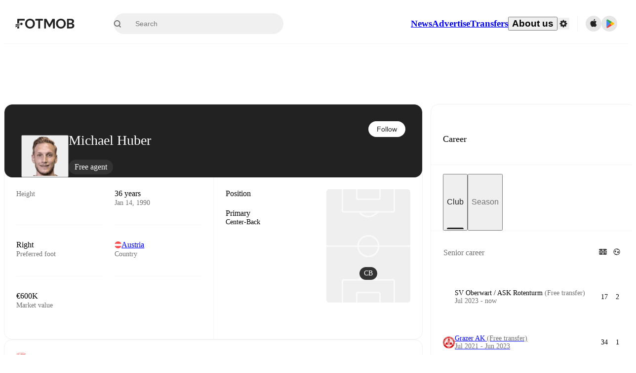

--- FILE ---
content_type: text/javascript;charset=UTF-8
request_url: https://www.fotmob.com/_next/static/EowUc-59aaxYjUFrXTcYq/_buildManifest.js
body_size: 4918
content:
self.__BUILD_MANIFEST=function(s,a,t,c,e,n,i,d,u,l,g,b,h,f,p,o,k,j,m,r,w,y,I,v,x,U,_,q,B,F,A,D,E,L,M,N,S,T,C,P,z,G,H,J,K,O,Q,R,V,W,X,Y,Z,$,ss,sa,st,sc,se,sn,si,sd,su,sl,sg,sb,sh,sf,sp,so,sk,sj,sm,sr,sw,sy,sI,sv,sx,sU,s_,sq,sB,sF,sA,sD,sE,sL,sM,sN,sS,sT,sC,sP,sz,sG,sH,sJ,sK,sO,sQ,sR,sV,sW,sX,sY,sZ,s$,s8,s3,s2,s4,s1,s5,s0,s7,s6,s9,as,aa,at,ac,ae,an){return{__rewrites:{afterFiles:[{has:a,source:"/studio-develop",destination:sa},{has:a,source:"/law.json",destination:"/api/s3static/law.json"},{has:a,source:"/tos.txt",destination:"/api/s3static/tos.txt"},{has:a,source:"/ads.txt",destination:"/api/s3static/ads.txt"},{has:a,source:"/app-ads.txt",destination:"/api/s3static/app-ads.txt"},{has:a,source:"/robots.txt",destination:"/api/robots-txt"},{has:a,source:"/sitemap.xml",destination:"/api/sitemap"},{has:a,source:"/sitemap/all-indexes.xml",destination:"/api/sitemap/all-indexes"},{has:a,source:"/sitemap/:locale.xml",destination:"/api/sitemap/:locale"},{has:a,source:"/sitemap/:locale/:item.xml",destination:"/api/sitemap/:locale/:item"},{has:a,source:"/sitemap/:locale/:item/:index.xml",destination:"/api/sitemap/:locale/:item/:index"},{has:a,source:"/auth/:provider/callback",destination:"/api/auth/:provider/callback"},{has:a,source:"/health",destination:"/api/health"},{has:a,source:"/info",destination:"/api/info"},{has:a,source:"/contact_us",destination:"/api/contact_us"},{has:a,source:"/.well-known/:file",destination:"/api/well-known/:file"},{has:a,source:"/apple-app-site-association",destination:"/api/well-known/apple-app-site-association"},{has:a,source:"/teams/:id",destination:"/teams/:id/overview"},{has:a,source:"/leagues/:id",destination:"/leagues/:id/overview"},{has:a,source:"/match/preview",destination:"/api/data/match/preview"},{has:a,source:"/match/shotmap",destination:"/api/data/match/shotmap"},{has:a,source:"/match/lineup",destination:"/api/data/match/lineup"},{has:a,source:"/lineup-builder/team",destination:"/api/data/lineup-builder/team"},{has:a,source:"/topnews/feed",destination:"/api/news/feed"}],beforeFiles:[],fallback:[]},"/":[s,t,w,y,st,e,N,sc,S,T,se,sn,si,"static/chunks/pages/index-796bdeac47e1deaa.js"],"/404":[s,h,"static/chunks/pages/404-df3fdd540966d04d.js"],"/500":["static/chunks/pages/500-9ca6bb320fc4a5ef.js"],"/_error":["static/chunks/pages/_error-31da61cef3d933aa.js"],"/aboutUs/advertise":[s,f,d,I,v,sd,"static/chunks/pages/aboutUs/advertise-998ab5c17daf6b96.js"],"/aboutUs/careers":[s,e,d,I,v,su,sl,"static/chunks/pages/aboutUs/careers-a7a4a46936a8e803.js"],"/aboutUs/company":[s,f,d,I,v,"static/chunks/pages/aboutUs/company-f60701a12930eb85.js"],"/all-leagues":[s,e,N,T,"static/chunks/pages/all-leagues-93317952729a3061.js"],"/all-pages":[s,h,"static/chunks/pages/all-pages-5e2bbb95cd0c4077.js"],"/best-rated":[s,w,y,C,sg,sb,sh,"static/chunks/pages/best-rated-bc0da8bf457ad544.js"],"/cookiepolicy":["static/chunks/pages/cookiepolicy-0993ea73ed1f5a77.js"],"/download":[sf,"static/chunks/pages/download-96844160b681a084.js"],"/embed/news/[id]/[[...slug]]":["static/chunks/pages/embed/news/[id]/[[...slug]]-94804e6f86088339.js"],"/embed/video/[id]/[[...slug]]":[sp,so,sk,sj,"static/chunks/pages/embed/video/[id]/[[...slug]]-5c5d7d397490140e.js"],"/faq":[P,"static/chunks/pages/faq-31c455d90fc7a373.js"],"/faq/[id]":[P,"static/chunks/pages/faq/[id]-e2d1fc57876ed694.js"],"/fifaranking":[s,t,p,o,z,"static/chunks/pages/fifaranking-e54ade004a6b2353.js"],"/fifaranking/[gender]/[[...slug]]":[s,t,p,o,z,"static/chunks/pages/fifaranking/[gender]/[[...slug]]-ce04a0db97921dfc.js"],"/gfx/match/[id]/[[...slug]]":[x,s,U,sm,_,q,G,u,i,H,sr,"static/chunks/pages/gfx/match/[id]/[[...slug]]-0e481cf804cd494d.js"],"/gfx/player/[id]/[[...slug]]":[x,s,U,sw,_,q,G,H,sy,"static/chunks/pages/gfx/player/[id]/[[...slug]]-79c7d06c90c19b8e.js"],"/host-predictor":[U,sI,"static/chunks/pages/host-predictor-9a894cc2c7c9f456.js"],"/leagues/[id]/stats/season/[season]/[type]/[stat]/team/[teamId]/[[...slug]]":[s,k,l,g,B,j,i,o,J,K,O,"static/chunks/pages/leagues/[id]/stats/season/[season]/[type]/[stat]/team/[teamId]/[[...slug]]-56086c4c67782116.js"],"/leagues/[id]/stats/season/[season]/[type]/[stat]/[[...slug]]":[s,k,l,g,B,j,i,o,J,K,O,"static/chunks/pages/leagues/[id]/stats/season/[season]/[type]/[stat]/[[...slug]]-0752fa89ed01a7db.js"],"/leagues/[id]/[tab]/[[...slug]]":[F,b,ss,"static/chunks/pages/leagues/[id]/[tab]/[[...slug]]-8f6c303679f1f77d.js"],"/lineup-builder":[s,l,g,j,sv,sx,u,i,Q,A,sU,s_,S,sq,sB,"static/chunks/pages/lineup-builder-1d5753ba2e817986.js"],"/match/[matchId]/playbyplay":[s,sF,sA,"static/chunks/pages/match/[matchId]/playbyplay-75a9e29ae5294221.js"],"/match/[matchId]/[tab]/[[...slug]]":["static/chunks/pages/match/[matchId]/[tab]/[[...slug]]-8eeaf1109816ed5d.js"],"/match/[matchId]/[[...slug]]":["static/chunks/pages/match/[matchId]/[[...slug]]-2206612b6a5ec269.js"],"/matches/[seo]/[h2h]":[s,t,c,n,g,u,h,R,sD,sE,"static/chunks/pages/matches/[seo]/[h2h]-c8d27171bacb26ce.js"],"/news":[s,t,c,n,B,sL,u,b,sM,sN,sS,"static/chunks/pages/news-9c5f94fae75bceb4.js"],"/news/carousel":[s,t,c,n,e,sT,"static/chunks/pages/news/carousel-4016d5bbfc2b807c.js"],"/news/world/[id]/[[...slug]]":[s,t,c,n,D,E,"static/chunks/pages/news/world/[id]/[[...slug]]-faa039c7e623e3dd.js"],"/news/[id]/[[...slug]]":[s,t,c,n,D,E,"static/chunks/pages/news/[id]/[[...slug]]-0cfaf1e9aa0e5444.js"],"/odds":[V,W,u,A,X,sC,"static/chunks/pages/odds-77ceabd3a8277e19.js"],"/oddstips":[d,V,W,X,sP,"static/chunks/pages/oddstips-5aa9b8df9d7531a8.js"],"/players/[id]/[[...slug]]":[s,w,y,k,e,sz,C,sG,Q,h,Y,sH,R,sJ,"static/chunks/pages/players/[id]/[[...slug]]-8edcfc1243c62b39.js"],"/potm-vote/[matchId]":[s,e,p,f,Z,i,$,"static/chunks/pages/potm-vote/[matchId]-44f9dba45d9cd457.js"],"/potm-vote/[matchId]/result":[s,e,p,f,Z,i,$,"static/chunks/pages/potm-vote/[matchId]/result-609dcd2dfc146d0b.js"],"/profile":[x,s,k,g,_,q,Y,sK,sO,"static/chunks/pages/profile-ed07c491318a75d3.js"],"/pulse":[s,h,"static/chunks/pages/pulse-187b029a3d2457ff.js"],"/stadium/league/[leagueId]":[m,r,L,M,"static/chunks/pages/stadium/league/[leagueId]-f0bc3ab252da6178.js"],"/stadium/match/[matchId]":[m,r,L,M,"static/chunks/pages/stadium/match/[matchId]-d94bb1ffe9600c88.js"],"/stadium/simple/[id]":[m,r,"static/chunks/pages/stadium/simple/[id]-f9b42756c2562f8a.js"],"/stadium/[id]":[m,r,L,M,"static/chunks/pages/stadium/[id]-000933381040c8cc.js"],"/studio":[sQ,sR,sV,sW,sX,sY,sZ,s$,s8,s3,s2,s4,s1,s5,s0,s7,s6,t,c,l,d,s9,as,aa,"static/chunks/pages/studio-82b7ae9d15884a56.js"],"/teams/[id]/synccalendar/[[...slug]]":[s,at,"static/chunks/pages/teams/[id]/synccalendar/[[...slug]]-8f1b6b84649039ea.js"],"/teams/[id]/[tab]/[[...slug]]":[F,b,"static/chunks/pages/teams/[id]/[tab]/[[...slug]]-80f446123130d6d2.js"],"/topnews":[s,t,c,n,ac,"static/chunks/pages/topnews-aa118a829a2e6402.js"],"/topnews/[id]/[[...slug]]":[s,t,c,n,D,E,"static/chunks/pages/topnews/[id]/[[...slug]]-b468f9afeb34513e.js"],"/transfers":[s,l,j,b,A,ae,an,"static/chunks/pages/transfers-400ff69d900e76c8.js"],"/unsubscribe-predict":["static/chunks/pages/unsubscribe-predict-c26b8ee03f59e2fc.js"],"/[lng]":[s,t,w,y,st,e,N,sc,S,T,se,sn,si,"static/chunks/pages/[lng]-a8fbe8c76484c32d.js"],"/[lng]/aboutUs/advertise":[s,f,d,I,v,sd,"static/chunks/pages/[lng]/aboutUs/advertise-8091d4faa9d0a9bd.js"],"/[lng]/aboutUs/careers":[s,e,d,I,v,su,sl,"static/chunks/pages/[lng]/aboutUs/careers-848df4664ba9f23a.js"],"/[lng]/aboutUs/company":[s,f,d,I,v,"static/chunks/pages/[lng]/aboutUs/company-9addcf497069ef97.js"],"/[lng]/all-leagues":[s,e,N,T,"static/chunks/pages/[lng]/all-leagues-93406e7dcb372eb3.js"],"/[lng]/all-pages":[s,h,"static/chunks/pages/[lng]/all-pages-fadd69db411eece2.js"],"/[lng]/best-rated":[s,w,y,C,sg,sb,sh,"static/chunks/pages/[lng]/best-rated-a4584aa5f7b96bb0.js"],"/[lng]/cookiepolicy":["static/chunks/pages/[lng]/cookiepolicy-537518ae2909393c.js"],"/[lng]/download":[sf,"static/chunks/pages/[lng]/download-9c008e44718892dc.js"],"/[lng]/embed/news/[id]/[[...slug]]":["static/chunks/pages/[lng]/embed/news/[id]/[[...slug]]-c3c8fc0c48ae9d90.js"],"/[lng]/embed/video/[id]/[[...slug]]":[sp,so,sk,sj,"static/chunks/pages/[lng]/embed/video/[id]/[[...slug]]-a9d32d06927a38a8.js"],"/[lng]/faq":[P,"static/chunks/pages/[lng]/faq-ce4dcb8bb5d97366.js"],"/[lng]/faq/[id]":[P,"static/chunks/pages/[lng]/faq/[id]-be6eaf481bfd5f40.js"],"/[lng]/fifaranking":[s,t,p,o,z,"static/chunks/pages/[lng]/fifaranking-9630ff4872bdfb49.js"],"/[lng]/fifaranking/[gender]/[[...slug]]":[s,t,p,o,z,"static/chunks/pages/[lng]/fifaranking/[gender]/[[...slug]]-3ee7a45b735d1ead.js"],"/[lng]/gfx/match/[id]/[[...slug]]":[x,s,U,sm,_,q,G,u,i,H,sr,"static/chunks/pages/[lng]/gfx/match/[id]/[[...slug]]-bb6d83b85f765243.js"],"/[lng]/gfx/player/[id]/[[...slug]]":[x,s,U,sw,_,q,G,H,sy,"static/chunks/pages/[lng]/gfx/player/[id]/[[...slug]]-2e928cd3ea75864b.js"],"/[lng]/host-predictor":[U,sI,"static/chunks/pages/[lng]/host-predictor-3050de290313f23e.js"],"/[lng]/leagues/[id]":[F,b,ss,"static/chunks/pages/[lng]/leagues/[id]-38e2f7448feeb3d7.js"],"/[lng]/leagues/[id]/stats/season/[season]/[type]/[stat]/team/[teamId]/[[...slug]]":[s,k,l,g,B,j,i,o,J,K,O,"static/chunks/pages/[lng]/leagues/[id]/stats/season/[season]/[type]/[stat]/team/[teamId]/[[...slug]]-b7da04b16672f705.js"],"/[lng]/leagues/[id]/stats/season/[season]/[type]/[stat]/[[...slug]]":[s,k,l,g,B,j,i,o,J,K,O,"static/chunks/pages/[lng]/leagues/[id]/stats/season/[season]/[type]/[stat]/[[...slug]]-17791f8c911120b3.js"],"/[lng]/leagues/[id]/[tab]/[[...slug]]":[F,b,ss,"static/chunks/pages/[lng]/leagues/[id]/[tab]/[[...slug]]-b631d004f7b6ad7d.js"],"/[lng]/lineup-builder":[s,l,g,j,sv,sx,u,i,Q,A,sU,s_,S,sq,sB,"static/chunks/pages/[lng]/lineup-builder-1625995c24b768da.js"],"/[lng]/match/[matchId]/playbyplay":[s,sF,sA,"static/chunks/pages/[lng]/match/[matchId]/playbyplay-371a27db8c2568d8.js"],"/[lng]/match/[matchId]/[tab]/[[...slug]]":["static/chunks/pages/[lng]/match/[matchId]/[tab]/[[...slug]]-a7ffab7db93f0003.js"],"/[lng]/match/[matchId]/[[...slug]]":["static/chunks/pages/[lng]/match/[matchId]/[[...slug]]-a053619f7e2dc59d.js"],"/[lng]/matches/[seo]/[h2h]":[s,t,c,n,g,u,h,R,sD,sE,"static/chunks/pages/[lng]/matches/[seo]/[h2h]-059accbecbd601c9.js"],"/[lng]/news":[s,t,c,n,B,sL,u,b,sM,sN,sS,"static/chunks/pages/[lng]/news-ca12775eafcf28b7.js"],"/[lng]/news/carousel":[s,t,c,n,e,sT,"static/chunks/pages/[lng]/news/carousel-7e438ee751b5c4e3.js"],"/[lng]/news/world/[id]/[[...slug]]":[s,t,c,n,D,E,"static/chunks/pages/[lng]/news/world/[id]/[[...slug]]-854e23ed87c4b239.js"],"/[lng]/news/[id]/[[...slug]]":[s,t,c,n,D,E,"static/chunks/pages/[lng]/news/[id]/[[...slug]]-66e7f09c3f7d53c0.js"],"/[lng]/odds":[V,W,u,A,X,sC,"static/chunks/pages/[lng]/odds-babc6dc92b72c482.js"],"/[lng]/oddstips":[d,V,W,X,sP,"static/chunks/pages/[lng]/oddstips-f62c0dc88fdc3c19.js"],"/[lng]/players/[id]/[[...slug]]":[s,w,y,k,e,sz,C,sG,Q,h,Y,sH,R,sJ,"static/chunks/pages/[lng]/players/[id]/[[...slug]]-b381c050e1f6ab89.js"],"/[lng]/potm-vote/[matchId]":[s,e,p,f,Z,i,$,"static/chunks/pages/[lng]/potm-vote/[matchId]-1ceade16115b8a97.js"],"/[lng]/potm-vote/[matchId]/result":[s,e,p,f,Z,i,$,"static/chunks/pages/[lng]/potm-vote/[matchId]/result-8785ca7d1437f2a9.js"],"/[lng]/profile":[x,s,k,g,_,q,Y,sK,sO,"static/chunks/pages/[lng]/profile-85d4265dceb0dd2a.js"],"/[lng]/pulse":[s,h,"static/chunks/pages/[lng]/pulse-c89500e331846058.js"],"/[lng]/stadium/league/[leagueId]":[m,r,L,M,"static/chunks/pages/[lng]/stadium/league/[leagueId]-421e136008836350.js"],"/[lng]/stadium/match/[matchId]":[m,r,L,M,"static/chunks/pages/[lng]/stadium/match/[matchId]-d61cec8839608334.js"],"/[lng]/stadium/simple/[id]":[m,r,"static/chunks/pages/[lng]/stadium/simple/[id]-f0fe1460f28322c6.js"],"/[lng]/stadium/[id]":[m,r,L,M,"static/chunks/pages/[lng]/stadium/[id]-8f5fe96e0b8bad7d.js"],"/[lng]/studio":[sQ,sR,sV,sW,sX,sY,sZ,s$,s8,s3,s2,s4,s1,s5,s0,s7,s6,t,c,l,d,s9,as,aa,"static/chunks/pages/[lng]/studio-6df9b8e5c145406d.js"],"/[lng]/teams/[id]":[F,b,"static/chunks/pages/[lng]/teams/[id]-dbbd7c491ac83047.js"],"/[lng]/teams/[id]/synccalendar/[[...slug]]":[s,at,"static/chunks/pages/[lng]/teams/[id]/synccalendar/[[...slug]]-62d43fbfd192db2c.js"],"/[lng]/teams/[id]/[tab]/[[...slug]]":[F,b,"static/chunks/pages/[lng]/teams/[id]/[tab]/[[...slug]]-0cc6fdab763e63d7.js"],"/[lng]/topnews":[s,t,c,n,ac,"static/chunks/pages/[lng]/topnews-eba709625f50f775.js"],"/[lng]/topnews/[id]/[[...slug]]":[s,t,c,n,D,E,"static/chunks/pages/[lng]/topnews/[id]/[[...slug]]-75ea478dffcff1a2.js"],"/[lng]/transfers":[s,l,j,b,A,ae,an,"static/chunks/pages/[lng]/transfers-f7e8d36be36293a1.js"],"/[lng]/unsubscribe-predict":["static/chunks/pages/[lng]/unsubscribe-predict-ade9916336b3695f.js"],sortedPages:["/","/404","/500","/_app","/_error","/aboutUs/advertise","/aboutUs/careers","/aboutUs/company","/all-leagues","/all-pages","/best-rated","/cookiepolicy","/download","/embed/news/[id]/[[...slug]]","/embed/video/[id]/[[...slug]]","/faq","/faq/[id]","/fifaranking","/fifaranking/[gender]/[[...slug]]","/gfx/match/[id]/[[...slug]]","/gfx/player/[id]/[[...slug]]","/host-predictor","/leagues/[id]/stats/season/[season]/[type]/[stat]/team/[teamId]/[[...slug]]","/leagues/[id]/stats/season/[season]/[type]/[stat]/[[...slug]]","/leagues/[id]/[tab]/[[...slug]]","/lineup-builder","/match/[matchId]/playbyplay","/match/[matchId]/[tab]/[[...slug]]","/match/[matchId]/[[...slug]]","/matches/[seo]/[h2h]","/news","/news/carousel","/news/world/[id]/[[...slug]]","/news/[id]/[[...slug]]","/odds","/oddstips","/players/[id]/[[...slug]]","/potm-vote/[matchId]","/potm-vote/[matchId]/result","/profile","/pulse","/stadium/league/[leagueId]","/stadium/match/[matchId]","/stadium/simple/[id]","/stadium/[id]",sa,"/teams/[id]/synccalendar/[[...slug]]","/teams/[id]/[tab]/[[...slug]]","/topnews","/topnews/[id]/[[...slug]]","/transfers","/unsubscribe-predict","/[lng]","/[lng]/aboutUs/advertise","/[lng]/aboutUs/careers","/[lng]/aboutUs/company","/[lng]/all-leagues","/[lng]/all-pages","/[lng]/best-rated","/[lng]/cookiepolicy","/[lng]/download","/[lng]/embed/news/[id]/[[...slug]]","/[lng]/embed/video/[id]/[[...slug]]","/[lng]/faq","/[lng]/faq/[id]","/[lng]/fifaranking","/[lng]/fifaranking/[gender]/[[...slug]]","/[lng]/gfx/match/[id]/[[...slug]]","/[lng]/gfx/player/[id]/[[...slug]]","/[lng]/host-predictor","/[lng]/leagues/[id]","/[lng]/leagues/[id]/stats/season/[season]/[type]/[stat]/team/[teamId]/[[...slug]]","/[lng]/leagues/[id]/stats/season/[season]/[type]/[stat]/[[...slug]]","/[lng]/leagues/[id]/[tab]/[[...slug]]","/[lng]/lineup-builder","/[lng]/match/[matchId]/playbyplay","/[lng]/match/[matchId]/[tab]/[[...slug]]","/[lng]/match/[matchId]/[[...slug]]","/[lng]/matches/[seo]/[h2h]","/[lng]/news","/[lng]/news/carousel","/[lng]/news/world/[id]/[[...slug]]","/[lng]/news/[id]/[[...slug]]","/[lng]/odds","/[lng]/oddstips","/[lng]/players/[id]/[[...slug]]","/[lng]/potm-vote/[matchId]","/[lng]/potm-vote/[matchId]/result","/[lng]/profile","/[lng]/pulse","/[lng]/stadium/league/[leagueId]","/[lng]/stadium/match/[matchId]","/[lng]/stadium/simple/[id]","/[lng]/stadium/[id]","/[lng]/studio","/[lng]/teams/[id]","/[lng]/teams/[id]/synccalendar/[[...slug]]","/[lng]/teams/[id]/[tab]/[[...slug]]","/[lng]/topnews","/[lng]/topnews/[id]/[[...slug]]","/[lng]/transfers","/[lng]/unsubscribe-predict"]}}("static/chunks/41664-97c71784feb2e6c8.js",void 0,"static/chunks/76112-0e563388f895b754.js","static/chunks/57484-14fee8aa587c7e3b.js","static/chunks/34221-81ae7c84e01a0dfb.js","static/chunks/97106-1d9afb6d37981c3d.js","static/chunks/75962-4d5adb7a2a1f92f4.js","static/chunks/16889-2fc10096e997cd6d.js","static/chunks/37217-f867318b946625bd.js","static/chunks/18573-10c749528edf3a9c.js","static/chunks/83253-73af13f63b8bcdd7.js","static/chunks/83028-8cbc11d2d1993c49.js","static/chunks/50224-e02b904246dd8481.js","static/chunks/17857-eaca97dd9a146b72.js","static/chunks/79250-8fb0301b09c174a4.js","static/chunks/82118-460fa5d8f4333086.js","static/chunks/49454-ed255ae1c2fe58f8.js","static/chunks/84620-a42914e939561a69.js","static/chunks/54815-a214aed32f783b6d.js","static/chunks/49375-1900d614e81b418f.js","static/chunks/85088-8bf66f1a9c3d009d.js","static/chunks/5642-e69f6cff724ff23f.js","static/chunks/87536-3c3a54a996ce6ed8.js","static/chunks/98332-38454ffa8d031843.js","static/chunks/bee240a3-0ff6063578fadfac.js","static/chunks/98388-3d1cdfeab35da6cc.js","static/chunks/14890-038587e1bc7f6523.js","static/chunks/16535-68fc24db68ed42ac.js","static/chunks/66839-27a0877f864fc4dd.js","static/chunks/15610-c19c3a87bc115b08.js","static/chunks/66320-7a07512324fbda94.js","static/chunks/121-fb3e1e2db646c567.js","static/chunks/65288-e9d874e0bd6213ea.js","static/chunks/67153-484e467726c33982.js","static/chunks/73631-05024a928aa6a096.js","static/chunks/79862-b5061455dbe1399c.js","static/chunks/39323-b7177bc5c2674435.js","static/chunks/29233-6caec455b0e2320b.js","static/chunks/20015-99f2133d5d7f9803.js","static/chunks/66127-e8fab4ce0cc1ab3a.js","static/chunks/73851-b57ccc432554c2a9.js","static/chunks/51829-88705ee58c904ac6.js","static/chunks/16257-ae403ea2c6824aff.js","static/chunks/6413-1bfe829aa0685897.js","static/chunks/71055-1cad2affdaf4f72b.js","static/css/303db8ae89685fdc.css","static/chunks/89149-c27c0aebbb9d1ace.js","static/chunks/22074-7c17a3f52bf05392.js","static/chunks/57300-0df11a3da96e3cd9.js","static/chunks/11482-64f0dd2248abe739.js","static/chunks/78506-0dd376daa33eb0dd.js","static/chunks/43033-b6ad23a6495c89b9.js","static/chunks/25675-4a1b0a218f2840ec.js","static/chunks/62645-2599364e0a322cdc.js","static/chunks/85357-164c1ff46e7fda72.js","/studio","static/chunks/48690-866ae4fece197989.js","static/chunks/80957-58d56b15f7356281.js","static/chunks/46100-e9d0d7d13b404db3.js","static/chunks/74257-8b08285837d9195a.js","static/css/f7ef94876379150b.css","static/chunks/87025-b28aa44a5b0a80a5.js","static/chunks/50193-b497a95e1282d3a6.js","static/css/86801499da639cfa.css","static/chunks/48484-c175f7894e3b24be.js","static/chunks/12401-6806a4f907c60e8c.js","static/chunks/32384-60649b6c2eff51f7.js","static/chunks/77371-547a7f70f58da519.js","static/chunks/d6e1aeb5-ac4231b8ee9b20c1.js","static/chunks/03dad7ab-d1c0a7471d506c3d.js","static/css/e05686134ddbb699.css","static/chunks/34550-957fb953ce705d7c.js","static/chunks/49484-49fb8ec558502184.js","static/chunks/68210-24d8156783a56db9.js","static/chunks/97770-77a66b7c911b3e76.js","static/chunks/47094-f9b35b98b90610e0.js","static/chunks/36474-7b8214e41179c9b8.js","static/chunks/75030-94e61e6e2c1437da.js","static/chunks/39779-583621a7b641c718.js","static/chunks/99359-19db8d8af810e641.js","static/chunks/83187-9442f08ef3861104.js","static/chunks/35030-e858b8c3a8b4f9da.js","static/chunks/96163-792f2bc0dbe46040.js","static/chunks/28778-caabcea159e641ee.js","static/chunks/61368-b2bf4f961bd93a29.js","static/chunks/23620-ee01181e45b1ca4e.js","static/chunks/96633-af03e193fb0e57f5.js","static/chunks/51733-289a1f57777a70ba.js","static/chunks/26503-9ec281560be8d010.js","static/chunks/12382-9ce38edbab7ed741.js","static/chunks/75122-310baf761bf212d3.js","static/chunks/17345-34ec0b61eaaf13f7.js","static/chunks/11323-261d77137af0dd57.js","static/chunks/3616-17e3d817414daf66.js","static/chunks/21357-896897ca3ec6fbf1.js","static/chunks/23382-49f06ecb4c99bdd9.js","static/chunks/71095-8c98285b78434a9d.js","static/chunks/94363-8a3cfff004164ec4.js","static/chunks/50740-aff3874085604fc9.js","static/chunks/65557-693abfbdb9255289.js","static/chunks/ce19aadc-631e042bf9f809d0.js","static/chunks/0820b147-c4e20944126d259e.js","static/chunks/bf1dd824-692618813ce46456.js","static/chunks/5a0e0dae-af9e5b32f4668eec.js","static/chunks/7c41e642-9ded70f73f926641.js","static/chunks/09f224bb-0f77ad711e75bdc3.js","static/chunks/94b8c328-8b3304198d764777.js","static/chunks/ab237b0b-89aad84843a3eb71.js","static/chunks/e419fc3e-d8f683b5eed86526.js","static/chunks/d4e8fccf-65cbb19612e29e66.js","static/chunks/47294eb9-5dae77e15ae795b0.js","static/chunks/3a8f5f1e-9ba5f344677a4424.js","static/chunks/d6ba92c2-43eb80b6d4035abd.js","static/chunks/1147e914-8556e3d8cacc85d3.js","static/chunks/d3048c20-efb04d69df5d7377.js","static/chunks/21175e0e-d90972447323f386.js","static/chunks/d2094a0f-bf779aebbd833727.js","static/chunks/42420-bb3b5ce9f987a2ab.js","static/chunks/3599-20a3abc4173bfcc9.js","static/chunks/25606-d4a5c9d12b0217df.js","static/chunks/13329-357209833041f431.js","static/chunks/88076-1b25cf8fb0f8e4d7.js","static/chunks/29622-66820f157856df6b.js","static/chunks/85722-c822284fc5bd07e7.js"),self.__BUILD_MANIFEST_CB&&self.__BUILD_MANIFEST_CB();

--- FILE ---
content_type: text/javascript;charset=UTF-8
request_url: https://www.fotmob.com/_next/static/chunks/99944.b22460ce9f4ba889.js
body_size: 6609
content:
"use strict";(self.webpackChunk_N_E=self.webpackChunk_N_E||[]).push([[99944],{55200:function(e,t,i){var a=i(35944),n=i(67294),r=i(16829),o=i(19645),l=i(28103),d=i(85231),p=i(18952),c=i(70747),s=i(74867),h=i(35009);let u=(0,r.Z)("select",{target:"e1uc8i350",label:"Select"})(e=>e.width&&`width: ${e.width}px;`,"  border:none;background:none;background-color:transparent;outline:none;border:none;font-size:14px;line-height:1.47;letter-spacing:0px;font-weight:500;cursor:pointer;background-image:",e=>e.isDarkMode?`url(${l});`:`url(${o});`,';background-position:center right;[dir="rtl"] &{background-position:center left + 6px;}background-size:18px;background-repeat:no-repeat;',d.ee,";&:focus-visible{opacity:0.6;}option{color:",({theme:e})=>e.GlobalColorScheme.Text.textDefault,";background-color:",e=>e.theme.GlobalColorScheme.Background.cardSecondary,";}optgroup{color:",({theme:e})=>e.GlobalColorScheme.Text.secondaryText2,";background-color:",e=>e.theme.GlobalColorScheme.Background.cardSecondary,";}-webkit-appearance:none;appearance:none;padding-inline-end:32px;@media ",c.w5.desktop,"{background-size:18px;}@media ",c.w5.mobile,"{overflow:hidden;}"),m=e=>e?.options,g=e=>(0,a.tZ)("option",{value:e.value,children:e.title},e.value),x=e=>(0,a.tZ)("optgroup",{label:e.label,children:e.options.map(g)},e.label);t.Z=({options:e,currentValue:t,setSelected:i,overrideWidth:r=!0})=>{let{t:o}=(0,s.$)(),l=(0,n.useRef)(null),d=(0,n.useRef)(null),c=l?.current?.options[l?.current.selectedIndex]?.text??null,b=(0,h.L)(l,d),{mode:f,theme:S}=(0,p.F)();return(0,a.BX)("div",{style:{position:"relative"},children:[(0,a.tZ)(u,{"aria-label":`${o("selected","Selected")}: ${c}`,value:t,ref:l,width:r?b:null,theme:S,isDarkMode:"dark"===f,onChange:({target:{value:e}})=>i(e),children:e.map(e=>m(e)?x(e):g(e))}),r&&(0,a.tZ)(h.d,{ref:d,children:c})]})}},35009:function(e,t,i){i.d(t,{L:function(){return r},d:function(){return n}});var a=i(67294);let n=(0,i(16829).Z)("span",{target:"efu0abd0",label:"HiddenSpan"})("position:absolute;visibility:hidden;white-space:nowrap;overflow:visible;font-size:14px;line-height:1.47;letter-spacing:0px;padding-block:0px;padding-inline-start:16px;padding-inline-end:32px;top:0;inset-inline-start:0;z-index:-1;min-width:85px;"),r=(e,t,i)=>{let[n,r]=(0,a.useState)(null);return(0,a.useEffect)(()=>{let e=t?.current?.getBoundingClientRect()?.width;e&&r(e)},[e.current?.value,i]),n}},94289:function(e,t,i){i.d(t,{N:function(){return o},p:function(){return d}});var a=i(35944);i(67294);var n=i(16829),r=i(70747);let o=(0,n.Z)("div",{target:"ey1uh7r0",label:"FilterButtonsContainer"})("display:flex;flex-wrap:wrap;align-items:center;gap:8px;min-height:56px;padding:",e=>e.padding?"20px 24px":"0px",";border-bottom:",e=>e.borderBottom?e.theme.GlobalColorScheme.Divider:"none",";flex-wrap:nowrap;white-space:nowrap;@media ",r.w5.mobile,"{flex-wrap:nowrap;width:100%;}@media ",r.w5.tiny,"{padding:",e=>e.padding?"8px 8px":"0px",";gap:4px;}"),l=(0,n.Z)("button",{target:"ey1uh7r1",label:"FilterButton"})("font-weight:500;font-size:14px;line-height:16px;border-radius:24px;padding:8px 20px;background-color:",e=>e.isActive?e.theme.GlobalColorScheme.Button.backgroundActive:e.theme.GlobalColorScheme.Button.background,";color:",e=>e.isActive?e.theme.GlobalColorScheme.Button.colorActive:e.theme.GlobalColorScheme.Button.color,";",e=>`border: ${e.isActive?"1px solid transparent":e.theme.GlobalColorScheme.Button.border}`,";&:hover,&:focus-visible{opacity:1;",e=>e.isActive||`background-color: ${e.theme.GlobalColorScheme.Button.backgroundHover}`,"}@media ",r.w5.mobile,"{flex:1;}@media ",r.w5.tiny,"{padding:4px 12px;font-size:12px;}"),d=({filters:e,borderBottom:t=!0,padding:i=!0})=>(0,a.tZ)(o,{borderBottom:t,padding:i,children:e.map(e=>{let{label:t,onClick:i,isActive:n,key:r}=e;return(0,a.tZ)(l,{onClick:i,isActive:n,children:t},`${t}-${r||""}
        `)})})},71424:function(e,t,i){i.d(t,{Gt:function(){return s},Qn:function(){return h},Sp:function(){return c},UM:function(){return u}});var a=i(35944);i(67294);var n=i(55302),r=i(68048),o=i(23443);let l=e=>e/1609.344,d=e=>e/1e3,p=e=>e/.9144,c=(e,t,i,a)=>{if(Number.isNaN(e))return null;if(t===o.xg.Imperial){let t=l(e);return t<=.1||a?p(e).toLocaleString(i,{maximumFractionDigits:0,style:"unit",unit:"yard"}):t.toLocaleString(i,{maximumFractionDigits:1,minimumFractionDigits:1,style:"unit",unit:"mile"})}return e<1e3||a?e.toLocaleString(i,{maximumFractionDigits:0,style:"unit",unit:"meter"}):d(e).toLocaleString(i,{maximumFractionDigits:1,minimumFractionDigits:1,style:"unit",unit:"kilometer"})},s=(e,t,i)=>c(e,t,i,!0),h=({value:e})=>{let{measurementSystem:t}=(0,n._)(),{locale:i}=(0,r.b)(),o=c(e,t,i);return(0,a.tZ)("span",{children:o})},u=({value:e,total:t})=>{let{measurementSystem:i}=(0,n._)(),{locale:o}=(0,r.b)(),l=c(e,i,o);if(t){let i=(e/t).toLocaleString(o,{style:"percent",maximumFractionDigits:0});return(0,a.BX)("span",{children:[l," (",i,")"]})}return(0,a.tZ)("span",{children:l})}},98051:function(e,t,i){i.d(t,{m:function(){return p},z:function(){return d}});var a=i(35944);i(67294);var n=i(55302),r=i(68048),o=i(23443);let l=e=>.621371*e,d=(e,t,i)=>Number.isNaN(e)?null:t===o.xg.Imperial?l(e).toLocaleString(i,{maximumFractionDigits:1,minimumFractionDigits:1,style:"unit",unit:"mile-per-hour"}):e.toLocaleString(i,{maximumFractionDigits:1,minimumFractionDigits:1,style:"unit",unit:"kilometer-per-hour"}),p=({value:e})=>{let{measurementSystem:t}=(0,n._)(),{locale:i}=(0,r.b)(),o=d(e,t,i);return(0,a.tZ)("span",{children:o})}},67887:function(e,t,i){i.d(t,{t:function(){return n}});var a=i(35944);i(67294);let n=({color:e="#9F9F9F"})=>(0,a.tZ)("svg",{width:"17px",height:"17px",viewBox:"0 0 17 17",version:"1.1",xmlns:"http://www.w3.org/2000/svg",children:(0,a.tZ)("g",{id:"Page-1",stroke:"none",strokeWidth:"1",fill:"none",fillRule:"evenodd",children:(0,a.tZ)("g",{id:"dddd",fill:e,fillRule:"nonzero",children:(0,a.tZ)("path",{d:"M8.5,17 C13.183385,16.9734646 16.9734646,13.183385 17,8.5 C16.9747778,3.8160668 13.1839332,0.0252222369 8.5,0 C3.81496931,0.0225916632 0.0225916632,3.81496931 0,8.5 C0.026535397,13.183385 3.81661498,16.9734646 8.5,17 Z M8.29721429,10.1295714 C7.69007143,10.1295714 7.35371429,9.86121429 7.35371429,9.333 L7.35371429,9.26014286 C7.39692677,8.59534012 7.79056216,8.00373064 8.38707143,7.70707143 C9.0865,7.22135714 9.43621429,6.95057143 9.43621429,6.47092857 C9.43522332,6.22490405 9.32768222,5.99137753 9.141379,5.83069101 C8.95507579,5.67000449 8.70828853,5.59792279 8.46478571,5.63307143 C8.03796653,5.64119548 7.64628326,5.87132667 7.43142857,6.24021429 C7.18857143,6.50007143 7.03314286,6.76114286 6.528,6.76114286 C6.31808014,6.78112099 6.10933006,6.71271861 5.95194138,6.5723823 C5.79455271,6.43204599 5.70276329,6.23247098 5.69864286,6.02164286 C5.70106994,5.85987961 5.73402857,5.70003025 5.79578571,5.5505 C6.32860467,4.54031641 7.42748249,3.96145189 8.56192857,4.09335714 C10.1405,4.09335714 11.4337143,4.94335714 11.4337143,6.37014286 C11.4337143,7.32942857 10.9297857,7.80907143 10.0749286,8.36157143 C9.5625,8.6955 9.23707143,8.97964286 9.1885,9.38642857 C9.18167395,9.41833547 9.17881896,9.45096391 9.18,9.48357143 C9.09333261,9.89234689 8.7114768,10.1692973 8.296,10.1247143 L8.29721429,10.1295714 Z M8.28142857,12.801 C8.0063112,12.8189124 7.73572082,12.7242894 7.53171944,12.5388336 C7.32771805,12.3533778 7.20781104,12.0930031 7.1995,11.8174286 C7.20644804,11.5413828 7.32594921,11.2801778 7.53027122,11.0944305 C7.73459322,10.9086832 8.00597167,10.8145432 8.28142857,10.8338571 C8.55624641,10.8137644 8.82718602,10.9078958 9.03034801,11.0940511 C9.23351001,11.2802063 9.35090898,11.5419055 9.35485714,11.8174286 C9.35059928,12.0929663 9.23289041,12.3545499 9.029495,12.5404786 C8.8260996,12.7264072 8.55502632,12.8202189 8.28021429,12.7997857 L8.28142857,12.801 Z",id:"Shape"})})})})},99944:function(e,t,i){i.r(t),i.d(t,{PlayerDetailedStats:function(){return ey}});var a=i(35944),n=i(67294),r=i(55200),o=i(58080),l=i(5068),d=i(16829),p=i(19080),c=i(70747),s=i(49007),h=i(17305),u=i(68048),m=i(48690),g=i(68484),x=i(94289),b=i(22568),f=i(67926),S=i(27560),w=i(62734);let v="stat-values",{schema:Z,enumMap:y}=(0,S.U)({Shotmap:"shotmap",StatsSection:"stats-section",TopStatCard:"top-stat-card",KeeperShotmap:"keeper-shotmap"}),{schema:C,enumMap:k}=(0,S.U)({Percent:"percent",Fraction:"fraction",Number:"number",KilometerPerHour:"kph",Meter:"meter"}),B=w.Ry({localizedTitleId:w.Z_(),per90:w.Rx(),percentileRank:w.Rx().optional(),percentileRankPer90:w.Rx().optional(),statFormat:C,statName:w.Z_().optional(),statValue:w.Z_(),title:w.Z_()}),T=w.Ry({display:w.Z_(),items:w.IX(B),localizedTitleId:w.Z_(),title:w.Z_(),type:w.i0(v)}),_=w.Ry({display:w.Z_(),id:w.i0(y.TopStatCard),items:w.IX(B),type:w.i0(v)}),z=w.Ry({id:w.i0(y.StatsSection),items:w.IX(T),localizedTitleId:w.Z_(),title:w.Z_(),type:w.i0("grouped-stat-values")}),F=w.Ry({awayScore:w.Rx(),awayTeam:w.Z_(),awayTeamId:w.Rx(),homeScore:w.Rx(),homeTeam:w.Z_(),homeTeamId:w.Rx(),matchDate:w.Z_(),matchId:w.Rx(),shotmap:w.IX(f.pK)}),P=w.Ry({id:w.G0([w.i0(y.Shotmap),w.i0(y.KeeperShotmap)]),items:w.IX(F),type:w.i0("match-info-with-shotmap")});w.Ry({sectionOrder:w.IX(Z).optional(),shotmap:P.optional(),keeperShotmap:P.optional(),statsSection:z.optional(),topStatCard:_.optional()});var I=i(31140),R=i(18059),D=i(98051),G=i(71424);let N=e=>e<30?R.O.punch:e<70?R.O.princetonOrange:R.O.ufoGreen,j=({value:e,statFormat:t})=>{let i=Number(e);if((0,I.k)(e)||Number.isNaN(i))return null;if(t===k.KilometerPerHour)return(0,a.tZ)(D.m,{value:Number(e)});if(t===k.Meter)return(0,a.tZ)(G.Qn,{value:Number(e)});if(t===k.Percent){let e=i>1?i/100:i;return(0,a.tZ)(b.BK,{value:e,percent:!0,toFixed:1})}return t===k.Fraction?(0,a.tZ)(b.BK,{value:i,toFixed:2}):(0,a.tZ)(b.BK,{value:i})};var X=i(90962);let L=(0,d.Z)("div",{target:"eo3uj1p0",label:"StatItemCSS"})("display:flex;height:24px;padding:8px 12px;margin:0 -12px;align-items:center;gap:20px;align-self:stretch;border-radius:8px;@media ",c.w5.nonTouchScreen,"{:hover{background-color:",e=>e.theme.GlobalColorScheme.Background.background3,";}}@media ",c.w5.tablet,"{height:32px;border-radius:10px;}"),M=(0,d.Z)("span",{target:"eo3uj1p1",label:"StatTitle"})("width:100%;font-size:12px;overflow:hidden;white-space:nowrap;text-overflow:ellipsis;",X.o,"  line-height:1.2;@media ",c.w5.tablet,"{font-size:16px;}"),$=(0,d.Z)("div",{target:"eo3uj1p2",label:"StatValue"})("font-weight:500;font-size:12px;@media ",c.w5.tablet,"{font-size:16px;}padding-inline-end:24px;border-inline-end:1px solid\n    ",e=>e.theme.GlobalColorScheme.Border.borderColor6,";line-height:20px;span{white-space:nowrap;}"),A=(0,d.Z)("div",{target:"eo3uj1p3",label:"StatCSS"})("height:32px;display:flex;flex-direction:row;align-items:center;gap:16px;@media ",c.w5.tablet,"{gap:24px;}"),K=(0,d.Z)("h3",{target:"eo3uj1p4",label:"StatGroupTitle"})("display:flex;flex-direction:row;justify-content:space-between;height:48px;align-items:center;gap:8px;align-self:stretch;font-weight:500;font-size:14px;@media ",c.w5.tablet,"{height:64px;font-size:16px;}"),H=(0,d.Z)("div",{target:"eo3uj1p5",label:"StatPercentileWrapper"})("width:64px;height:100%;display:flex;align-items:center;@media ",c.w5.tablet,"{width:284px;}"),V=(0,d.Z)("div",{target:"eo3uj1p6",label:"StatPercentileBarBackground"})("width:64px;height:8px;background-color:",e=>e.theme.PlayerPageColorScheme.detailedStats.percentileRankBackground,";border-radius:6px;@media ",c.w5.tablet,"{width:284px;height:10px;}"),E=(0,d.Z)("div",{target:"eo3uj1p7",label:"StatPercentileBarFill"})("width:max(",e=>e.percentile,"%,8px);height:100%;background-color:",e=>e.color,";border-radius:4px;transition:width 0.3s ease-in-out;@media ",c.w5.tablet,"{border-radius:5px;width:max(",e=>e.percentile,"%,10px);}"),O=(0,d.Z)("div",{target:"eo3uj1p8",label:"RankExplanationCSS"})("display:flex;flex-direction:row;gap:4px;justify-content:center;align-items:center;span{font-size:14px;font-weight:500;color:",e=>e.theme.GlobalColorScheme.Text.secondaryText2,";}svg{width:13px;height:13px;}@media ",c.w5.tablet,"{span{line-height:normal;font-size:16px;}}"),Q=(0,d.Z)("div",{target:"eo3uj1p9",label:"SeasonPerformanceCSS"})("display:flex;padding:0px 24px 32px 24px;flex-direction:column;align-items:flex-start;align-self:stretch;"),U=(0,d.Z)("h2",{target:"eo3uj1p10",label:"SeasonPerformanceTitle"})("display:flex;justify-content:center;flex-direction:column;gap:4px;font-weight:500;font-size:14px;width:100%;height:56px;border-bottom:",e=>e.theme.GlobalColorScheme.Divider,";@media ",c.w5.tablet,"{font-size:18px;border-bottom:none;}"),W=(0,d.Z)("div",{target:"eo3uj1p11",label:"SeasonPerformanceSubtitle"})("span{font-size:14px;@media ",c.w5.tablet,"{font-size:16px;line-height:18px;}color:",e=>e.theme.GlobalColorScheme.Text.secondaryText2,";}"),Y=(0,d.Z)("div",{target:"eo3uj1p12",label:"SeasonPerformanceHeader"})("display:flex;flex-direction:column;height:114px;justify-content:space-between;align-items:flex-start;align-self:stretch;",e=>e.borderTop&&`border-top: ${e.theme.GlobalColorScheme.Divider};`,"  border-bottom:",e=>e.theme.GlobalColorScheme.Divider,";@media ",c.w5.tablet,"{height:72px;align-items:center;flex-direction:row;}@media ",c.w5.desktop,"{height:88px;}"),q=(0,d.Z)("div",{target:"eo3uj1p13",label:"NoDataPlaceholder"})("display:flex;justify-content:center;align-items:center;gap:16px;min-height:40vh;color:",e=>e.theme.GlobalColorScheme.Text.secondaryText,";");var J=i(67887),ee=i(18952),et=i(74867),ei=i(40304);let ea=(0,d.Z)("div",{target:"eheix2v0",label:"RankExplanationContainerCSS"})("display:flex;justify-content:center;align-items:center;width:81px;height:20px;border-inline-start:1px solid\n    ",e=>e.theme.GlobalColorScheme.Border.borderColor6,";@media ",c.w5.tablet,"{width:309px;}"),en=({t:e})=>{let{theme:t}=(0,ee.F)(),{tRich:i}=(0,et.$)(),n=e("per_90_bar_explanation_text","The bar graph shows how a player compares to other players in their position on each stat for the currently selected competition. A green bar graph indicates they are among the best in their position at that stat, while a red bar indicates they are among the worst.\n\nThe length of the bar graph represents the rank of the player for each stat, based on percentile. Players are compared only against their positional peers from the currently selected competition.").split("\n\n");return(0,a.tZ)(ea,{children:(0,a.tZ)(ei.N,{localizedTitle:e("Rank","Rank"),PopupContent:(0,a.BX)(a.HY,{children:[n?.map(e=>a.tZ("p",{children:e},e)),i("learn_more_cta","","/faq")]}),children:(0,a.BX)(O,{children:[(0,a.tZ)("span",{children:e("Rank","Rank")}),(0,a.tZ)(J.t,{color:t.GlobalColorScheme.Text.secondaryText2})]})})})},er=(0,d.Z)("div",{target:"e17xk79g0",label:"TooltipText"})("span{font-size:12px;font-weight:700;color:white;}"),eo=({percentile:e,color:t})=>(0,a.tZ)(m.Z,{title:(0,a.tZ)(er,{children:(0,a.tZ)(b.BK,{value:e/100,percent:!0,toFixed:1})}),PopperProps:{style:{marginTop:-14}},children:(0,a.tZ)(H,{children:(0,a.tZ)(V,{children:(0,a.tZ)(E,{percentile:e,color:t})})})}),el=e=>[k.Fraction,k.Number].includes(e)?k.Fraction:e,ed=({data:e,t,statFilter:i,showPercentile:n=!0})=>{let{localizedTitleId:r,title:o,statValue:l,per90:d,percentileRank:p=0,percentileRankPer90:c,statFormat:s}=e,h=("total"===i?p:c)??p??0;return(0,a.BX)(L,{children:[(0,a.tZ)(M,{children:t(r,o)}),(0,a.BX)(A,{children:[(0,a.tZ)($,{children:"total"===i?(0,a.tZ)(j,{value:l,statFormat:s}):(0,a.tZ)(j,{value:d,statFormat:el(s)})}),n&&(0,a.tZ)(eo,{percentile:h,color:N(h)})]})]})},ep=({data:e,t,statFilter:i,showRankExplanation:n})=>{let{items:r,localizedTitleId:o,title:l}=e;return(0,a.BX)(a.HY,{children:[(0,a.BX)(K,{children:[t(o,l),n&&(0,a.tZ)(en,{t:t})]}),r.map(e=>(0,a.tZ)(ed,{data:e,t:t,statFilter:i},`${o}-${e.localizedTitleId}`))]})},ec=(0,d.Z)("div",{target:"e17xk79g1",label:"DetailedStatsCSS"})("width:100%;"),es=({data:e,hasBackupStats:t,minutesPlayed:i,isValidating:r,borderTop:o,t:l})=>{let[d,p]=(0,n.useState)("total");if(!e)return r?(0,a.tZ)(g.P,{size:"medium"}):t?null:(0,a.tZ)(q,{children:l("empty_placeholder_no_players_stats","Player stats not available")});let{items:c,localizedTitleId:s,title:h}=e,u=[{label:l("total","Total"),onClick:()=>p("total"),isActive:"total"===d},{label:l("per_90","Per 90"),onClick:()=>p("per_90"),isActive:"per_90"===d}];return(0,a.BX)(Q,{children:[(0,a.BX)(Y,{borderTop:o,children:[(0,a.BX)(U,{children:[l(s,h),i&&(0,a.BX)(W,{children:[(0,a.BX)("span",{children:[l("minutes_played","Minutes Played"),": "]}),(0,a.tZ)(b.BK,{value:Number(i)})]})]}),(0,a.tZ)(x.p,{filters:u,borderBottom:!1,padding:!1})]}),(0,a.tZ)(ec,{children:c.map((e,t)=>(0,a.tZ)(ep,{data:e,t:l,statFilter:d,showRankExplanation:0===t},e.localizedTitleId))})]})};var eh=i(57869),eu=i(95581);let em=(0,d.Z)("div",{target:"e54l6k90",label:"PlayerShotmapContainer"})("width:100%;display:flex;min-height:432px;justify-content:center;"),eg=({shotmap:e,t,translationMap:i,isKeeper:n})=>{let{isDarkMode:r,theme:o}=(0,ee.F)(),l=e?.map(e=>({...e}));if(!l?.length)return null;let d=(r?l[0]?.teamColorDark:l[0]?.teamColor)||o.GlobalColorScheme.Button.backgroundActive;return(0,a.tZ)(em,{children:(0,a.tZ)(eu.R,{shotmapList:l,teams:[{id:"home"},{id:"away"}],setShowShotInformation:()=>{},selectedShot:null,type:eh.vV.PlayerPage,showSelectedShot:!0,isKeeper:n,filterBackgroundActiveColor:d,t:t,translationMap:i},`season-shotmap-${l[0]?.playerId}`)})};var ex=i(57687),eb=i(83983);let ef=async e=>{if(e?.isFirstSeason)return null;let t=(0,p.DQ)("/api/data/playerStats",e);return await (0,p.LK)(t)},eS=({topStats:e,t})=>{let i=e.items.map(e=>({...e,value:e.statValue}));return(0,a.tZ)(ex.N,{stats:i,t:t})},ew=(0,d.Z)("div",{target:"enkz96w0",label:"SeasonSelectCSS"})("display:flex;height:72px;padding:16px 24px;align-items:center;gap:16px;align-self:stretch;border-bottom:",e=>e.theme.GlobalColorScheme.Divider,';[class*="HiddenSpan"],select{font-weight:500;font-size:14px;line-height:16px;background-size:24px;@media ',c.w5.tiny,"{max-width:200px;text-overflow:ellipsis;overflow:hidden;white-space:nowrap;}@media ",c.w5.tablet,"{font-size:18px;line-height:normal;}}img{width:16px;height:16px;@media ",c.w5.tablet,"{width:20px;height:20px;}}"),ev=(0,d.Z)("div",{target:"enkz96w1",label:"PlayerDetailedStatsCSS"})(eb.Si,"{border-bottom:",e=>e.theme.GlobalColorScheme.Divider,";}"),eZ=(0,d.Z)("span",{target:"enkz96w2",label:"SeasonText"})("border-inline-end:",e=>e.theme.GlobalColorScheme.Divider,";padding-inline-end:16px;font-size:14px;line-height:16px;background-size:24px;@media ",c.w5.tablet,"{font-size:18px;line-height:normal;}"),ey=({data:e,translationMap:t,t:i,cardProps:d})=>{let{locale:p}=(0,u.b)(),{statSeasons:c,id:m,firstSeasonStats:g}=e,x=(0,n.useMemo)(()=>c?.map(e=>({label:e.seasonName,options:e.tournaments.map(a=>({title:s.b({translationMap:t,t:i,locale:p,leagueId:a.tournamentId,name:a.name,removePostfix:!0}),value:a.entryId,tournamentId:a.tournamentId,seasonName:e.seasonName}))}))??[],[c,t,i,p]),[b,f]=(0,n.useState)(x?.[0]?.options[0]),S=b?.value===x?.[0]?.options[0]?.value,{data:w,isValidating:v}=(0,l.ZP)({playerId:e.id,seasonId:b?.value,isFirstSeason:S},ef);if(!c?.length)return null;let Z=S?g:w,y=!S||!Z?.statsSection&&!v;return(0,a.tZ)(h.default,{...d,content:(0,a.BX)(ev,{children:[(0,a.BX)(ew,{children:[(0,a.tZ)(o.LeagueIcon,{id:b?.tournamentId,width:"20"},`LeagueIcon-${b?.tournamentId}`),(0,a.tZ)(eZ,{children:b?.seasonName}),(0,a.tZ)(r.Z,{options:x,currentValue:b?.value,setSelected:e=>{let t=x.flatMap(e=>e.options).find(t=>t.value===e);t&&f(t)}})]}),y&&!!Z?.topStatCard&&(0,a.tZ)(eS,{topStats:Z.topStatCard,t:i}),!!Z?.shotmap?.length&&(0,a.tZ)(eg,{shotmap:Z.shotmap,t:i,translationMap:t}),!!Z?.keeperShotmap?.length&&(0,a.tZ)(eg,{shotmap:Z.keeperShotmap,t:i,translationMap:t,isKeeper:!0}),(0,a.tZ)(es,{data:Z?.statsSection,minutesPlayed:Z?.topStatCard?.items?.find(e=>"minutes_played"===e.localizedTitleId)?.statValue,isValidating:v,borderTop:!!Z?.shotmap?.length,hasBackupStats:!!Z?.topStatCard,t:i})]},`PlayerDetailedStats-${m}`)})}},90962:function(e,t,i){i.d(t,{o:function(){return d},w:function(){return l}});var a=i(35944);i(67294);var n=i(16829),r=i(70917);let o=(0,n.Z)("span",{target:"etopyok0",label:"RTLMarkWrapper"})('display:none;[dir="rtl"] &{display:inline;}'),l=()=>(0,a.tZ)(o,{children:"‏"}),d=(0,r.iv)('[dir="rtl"] &{text-align:right;unicode-bidi:plaintext;}',"bidiSafeTextAlign")},19645:function(e,t,i){e.exports=i.p+"static/media/ic_chevron_down.ca50a5d1.svg"},28103:function(e,t,i){e.exports=i.p+"static/media/ic_chevron_down_darkmode.2bb1683c.svg"}}]);

--- FILE ---
content_type: text/javascript;charset=UTF-8
request_url: https://www.fotmob.com/_next/static/chunks/45797.6654a4a2f7c1fc8b.js
body_size: 9224
content:
"use strict";(self.webpackChunk_N_E=self.webpackChunk_N_E||[]).push([[45797],{78818:function(e,t,o){o.d(t,{Z:function(){return d}});var l=o(35944);o(67294);var i=o(16829);let r=(0,i.Z)("button",{target:"e17dwvcl0",label:"Toggle"})("display:flex;justify-content:center;align-content:center;flex-wrap:nowrap;cursor:pointer;height:100%;"),a=(0,i.Z)("div",{target:"e17dwvcl1",label:"ToggleTrack"})("display:flex;justify-content:flex-start;align-items:center;width:",e=>e.toggleTrackDimensions.width,";height:",e=>e.toggleTrackDimensions.height,";border-radius:",e=>e.toggleTrackDimensions.borderRadius,";background-color:",e=>e.checked?e.checkedBackground:e.trackBackground,";padding:3px;"),n=(0,i.Z)("div",{target:"e17dwvcl2",label:"ToggleThumb"})("width:",e=>e.toggleThumbDimensions.width,";height:",e=>e.toggleThumbDimensions.width,";border-radius:50%;background-color:",e=>e.thumbColor,";transition:transform 0.3s cubic-bezier(0.4,0.03,0,1);cursor:pointer;",e=>e.checked&&`transform: translateX(${e.toggleThumbDimensions.translateX});
  [dir="rtl"] & {
    transform: translateX(-${e.toggleThumbDimensions.translateX});
  }`,";"),s=(0,i.Z)("span",{target:"e17dwvcl3",label:"ToggleName"})("display:flex;align-self:center;font-size:",e=>e.toggleNameDimensions.fontSize,";font-weight:500;margin-inline-start:15px;margin-inline-end:15px;color:",e=>e.textColor||"inherit",';::before{content:"',e=>e.name,'";}');var d=function(e){let t;let{name:o,checked:i,onChange:d,trackBackground:c,checkedBackground:h,thumbColor:u,ariaLabel:p,textBefore:m,textColor:g,toggleSize:f="small",id:x,className:S}=e;switch(f){case"small":t={toggleTrack:{width:"32px",height:"20px",borderRadius:"10px"},toggleThumb:{width:"14px",translateX:"12px"},toggleName:{fontSize:"18px"}};break;case"medium":t={toggleTrack:{width:"48px",height:"26px",borderRadius:"15px"},toggleThumb:{width:"21px",translateX:"21px"},toggleName:{fontSize:"18px"}}}return(0,l.BX)(r,{onClick:d,role:"checkbox","aria-checked":i,"aria-label":p,id:x??"",className:S??"",children:[m&&o&&(0,l.tZ)(s,{name:o,textColor:g,toggleNameDimensions:t.toggleName}),(0,l.tZ)(a,{checked:i,trackBackground:c,checkedBackground:h,toggleTrackDimensions:t.toggleTrack,children:(0,l.tZ)(n,{checked:i,thumbColor:u,toggleThumbDimensions:t.toggleThumb})}),!m&&o&&(0,l.tZ)(s,{name:o,textColor:g,toggleNameDimensions:t.toggleName})]})}},24569:function(e,t,o){o.d(t,{A:function(){return n},C:function(){return a}});var l=o(35944),i=o(67294);let r=(0,i.createContext)(null),a=({children:e,matchId:t,homeTeam:o,awayTeam:a,tab:n})=>{let s=(0,i.useMemo)(()=>({matchId:t,homeTeam:o,awayTeam:a,tab:n}),[t,n,...Object.values(o),...Object.values(a)]);return(0,l.tZ)(r.Provider,{value:s,children:e})},n=()=>(0,i.useContext)(r)},31900:function(e,t,o){o.d(t,{I:function(){return r}});var l=o(35944);o(67294);var i=o(18952);let r=({size:e=22,Usecircle:t=!1,circleColor:o,strokewidth:r=1.6,iconScale:a=1})=>{let{theme:n}=(0,i.F)(),s=8-6*a,d=o??n.PlayerPageColorScheme.shotMap.goalPosts;return(0,l.tZ)("svg",{className:"SavedPenalty",width:e,height:e,viewBox:"0 0 16 16",version:"1.1",xmlns:"http://www.w3.org/2000/svg",children:(0,l.tZ)("g",{id:"Page-1",stroke:"none",strokeWidth:"1",fill:"none",fillRule:"evenodd",children:(0,l.BX)("g",{id:"icPenaltySaved",children:[(0,l.tZ)("circle",{id:"Ellipse_475",fill:"#FFFFFF",fillRule:"nonzero",cx:"8",cy:"8",r:"8"}),t&&(0,l.tZ)("circle",{id:"border-circle",cx:"8",cy:"8",r:"7.2",fill:"none",stroke:d,strokeWidth:r}),(0,l.BX)("g",{id:"ic-penalty-saved-2",transform:`translate(${s}, ${s}) scale(${a})`,children:[(0,l.tZ)("polygon",{id:"Rectangle_2688",points:"0 0 12 0 12 12 0 12"}),(0,l.BX)("g",{id:"Group_6464",transform:"translate(0.244518, 0.014970)",fill:"#333333",children:[(0,l.tZ)("path",{d:"M1.76248221,6.78303029 L5.12348221,10.1500303 C5.20530852,10.2332914 5.20530852,10.3667691 5.12348221,10.4500303 L3.77848221,11.5730303 C3.67885792,11.6729345 3.54357029,11.7290836 3.40248221,11.7290836 C3.26139414,11.7290836 3.12610651,11.6729345 3.02648221,11.5730303 L0.156482214,8.69803029 C-0.052160738,8.4888263 -0.052160738,8.15023428 0.156482214,7.94103029 L1.15648221,6.77903029 C1.32067755,6.61207996 1.58898104,6.60939692 1.75648221,6.77303029 L1.76248221,6.78303029 Z",id:"Path_4280"}),(0,l.tZ)("path",{d:"M10.4154822,8.70803029 C10.227686,8.49449721 10.0039804,8.31546506 9.75448221,8.17903029 C9.68972465,8.12359807 9.59423978,8.12359807 9.52948221,8.17903029 L8.78648221,8.84503029 C8.70805462,8.89307376 8.67590023,8.99080618 8.71048221,9.07603029 L8.97448221,10.0490303 C8.9983526,10.1016033 9.0466185,10.1390187 9.10348221,10.1490303 C9.19109359,10.1595219 9.27924504,10.1648644 9.36748221,10.1650303 L9.36748221,10.1580303 C9.58215664,10.1619094 9.79620034,10.1335949 10.0024822,10.0740303 C10.0628887,10.0481894 10.1150976,10.006353 10.1534822,9.95303029 C10.1595173,9.9460764 10.1639548,9.93788415 10.1664822,9.92903029 C10.3741899,9.62243698 10.4846614,9.26035519 10.4834916,8.89003029 C10.4811163,8.82360182 10.4572542,8.75973563 10.4154822,8.70803029 L10.4154822,8.70803029 Z",id:"Path_4281",fillRule:"nonzero"}),(0,l.tZ)("path",{d:"M7.59948221,7.70803029 C7.59027231,7.62876253 7.52774998,7.56624019 7.44848221,7.55703029 C7.38198039,7.55040018 7.31498404,7.55040018 7.24848221,7.55703029 C7.02969156,7.55599037 6.81274562,7.5970709 6.60948221,7.67803029 C6.57512761,7.68730353 6.5435501,7.70480846 6.51748221,7.72903029 C6.50919732,7.73695293 6.50212172,7.74605013 6.49648221,7.75603029 C6.32347222,8.05583134 6.23242204,8.39588997 6.23248218,8.74203029 C6.23346982,8.78761067 6.24809957,8.83184826 6.27448221,8.86903029 C6.43570923,9.08981526 6.63976999,9.27585066 6.87448221,9.41603029 C6.90283404,9.43878613 6.93812782,9.45113895 6.97448221,9.451031 C7.01500032,9.45082222 7.05380397,9.43465403 7.08248221,9.40603029 L7.77448221,8.76103029 C7.81754559,8.71905185 7.83539219,8.65753804 7.82148221,8.59903029 L7.77648221,8.41103029 C7.71448221,8.17003029 7.65248221,7.93903029 7.59948221,7.70803029 L7.59948221,7.70803029 Z",id:"Path_4282",fillRule:"nonzero"}),(0,l.tZ)("path",{d:"M9.42248221,5.84103029 L9.76248221,5.49903029 C9.99196908,5.26878039 9.99196908,4.89628019 9.76248221,4.66603029 L8.75148221,5.68003029 C8.61715465,5.65794361 8.48153733,5.6445823 8.34548221,5.64003029 C8.23190869,5.64524233 8.11872488,5.65692797 8.00648221,5.67503029 L10.1414822,3.53103029 C10.2989083,3.38437678 10.3638456,3.16355442 10.3108677,2.95502731 C10.2578897,2.7465002 10.0954267,2.58345069 9.88709185,2.52972163 C9.67875701,2.47599257 9.45770207,2.54013372 9.31048221,2.69703029 L7.08448221,4.93503029 L6.93348221,5.08603029 C6.82689485,5.17486641 6.67012615,5.16765697 6.57214217,5.06941309 C6.47415819,4.9711692 6.46736406,4.81438195 6.55648221,4.70803029 L6.70748221,4.55703029 L9.34848221,1.90203029 C9.55997834,1.66961391 9.55177363,1.31209657 9.32983827,1.08962707 C9.10790291,0.867157565 8.75040632,0.858093463 8.51748221,1.06903029 L5.87548221,3.72103029 L5.72448221,3.87203029 C5.61796462,3.96354953 5.45886358,3.95732261 5.35982464,3.85775827 C5.26078571,3.75819393 5.25540067,3.59906217 5.34748221,3.49303029 L5.49848221,3.34203029 L7.83748221,0.99203029 C8.05479759,0.760430835 8.04936314,0.398241073 7.82519713,0.173265791 C7.60103111,-0.0517094912 7.23886328,-0.0584490878 7.00648221,0.15803029 L4.66448221,2.50703029 L3.62548221,3.55303029 L3.91648221,4.68203029 C3.95416179,4.82439228 3.87036618,4.97058887 3.72848221,5.01003029 C3.65613993,5.0368877 3.57517864,5.0260179 3.51248221,4.98103029 L2.84148221,2.47303029 C2.72301714,2.03120249 2.26881001,1.76906521 1.82698221,1.88753029 C1.38515441,2.00599537 1.12301714,2.46020249 1.24148221,2.90203029 L1.88348221,5.29603029 L1.87448221,5.30503029 L2.13848221,6.48203029 L5.29848221,9.65303029 C5.69334645,11.1013291 7.05128573,12.0730159 8.54952231,11.9793438 C10.0477589,11.8856718 11.2740937,10.7524123 11.4854885,9.26620927 C11.6968832,7.7800062 10.8351783,6.34974788 9.42248221,5.84203029 L9.42248221,5.84103029 Z M10.4384822,10.4290303 C9.96395617,11.0428401 9.24353484,11.4169472 8.46848221,11.4520303 L8.38348221,11.1690303 L8.36548221,11.1060303 C8.35338584,11.0160902 8.27622847,10.9492205 8.18548221,10.9500303 C7.82122514,10.9453744 7.46695337,10.8303058 7.16948221,10.6200303 C7.13826389,10.6049286 7.10415407,10.5967423 7.06948221,10.5960303 C7.02741267,10.5922575 6.98559749,10.6055951 6.95348221,10.6330303 L6.68948221,10.8810303 C5.83106369,10.2005298 5.48116677,9.06116315 5.80968607,8.01615678 C6.13820537,6.97115042 7.07709935,6.23694173 8.17048221,6.17003029 L8.22348221,6.35203029 C8.24448221,6.41203029 8.26148221,6.47403029 8.27648221,6.53703029 C8.29748923,6.59521097 8.34330154,6.64102328 8.40148221,6.66203029 L8.42748221,6.66203029 C8.78125378,6.71403582 9.12472866,6.82099215 9.44548221,6.97903029 C9.4687546,6.98949191 9.49396669,6.99494317 9.51948221,6.99503029 C9.55449499,6.99415605 9.58878743,6.98489709 9.61948221,6.96803029 L9.96548221,6.72003029 C11.1196176,7.61358871 11.3313405,9.2733532 10.4384822,10.4280303 L10.4384822,10.4290303 Z",id:"Path_4283",fillRule:"nonzero"})]})]})]})})})}},93545:function(e,t,o){var l=o(35944),i=o(67294),r=o(24830),a=o(39399),n=o(98462),s=o(23258),d=o(24569),c=o(68711);let h=(e,t,o,l)=>{let{matchId:r,homeTeam:h,awayTeam:u,tab:p}=(0,d.A)()??{},m=(0,a.K)(r),[g]=(0,i.useMemo)(()=>[(0,c.gS)(m)],[m]);return(0,i.useMemo)(()=>{let i=g?.[e]??t??{id:e,name:l};if(0>=Number(i?.id)&&!e)return{};let a=o||0>=Number(i?.id)?null:(0,s.W)(i.id,`${i.name}`);if(!r&&!h&&!u)return{href:a,openCard:!1};let d=(0,n.s)(r,h,u,{playerId:e,tab:p}),c=i?.stats?.length>0;return{href:c?d:a,openCard:c}},[r,e,t,o,m,p])};t.Z=({id:e,name:t,player:o,usingOptaId:i,children:a})=>{let{href:n,openCard:s}=h(String(e),o,i,t);return n?(0,l.tZ)(r.Link,{href:n,shallow:s,replace:s,passHref:!0,scroll:!s,children:a}):(0,l.tZ)("div",{className:"noPlayerLink",children:a})}},68711:function(e,t,o){o.d(t,{$E:function(){return m},gS:function(){return n}});var l=o(64289),i=o(67926),r=o(37217);let a=e=>[...e?.starters||[],...e?.subs||[],...e?.unavailable||[]].map(t=>({...t,teamId:e?.id,teamName:e?.name})),n=e=>(0,l.x)(e?.content?.playerStats)?null:e?.content?.playerStats,s=(e,t)=>{let o=e?.id||e?.optaId,l=t?.content?.playerStats?.[o]||{};return{...e,...l}},d=(e,t)=>{let o=e?.filter(e=>e.positionId&&e.stats?.length);return[...e?.filter(e=>!e.positionId&&e.stats?.length).reverse(),...o,...t?.filter(e=>e.positionId&&e.stats?.length).reverse(),...t?.filter(e=>!e.positionId&&e.stats?.length)]},c=e=>!!e.keeperId&&!1===e.isBlocked&&!0===e.isOnTarget&&(e.eventType===i.tw.AttemptSaved||e.eventType===i.tw.Goal),h=(e,t)=>e.min+(e.minAdded||0)-(t.min+(t.minAdded||0)),u=e=>t=>{if(!t.isGoalkeeper)return t;let o=(0,r.Y2)(t.teamId),l=e?.filter(e=>e.keeperId===t.id).map(e=>({...e,teamId:t.teamId,teamColor:o})).sort(h);return{...t,shotmap:l}},p=e=>{let t=e?.flatMap(e=>e.shotmap?.filter(c)).filter(Boolean);return e?.map(u(t))},m=e=>{let t=e?.content?.lineup;if((0,l.x)(e?.content?.playerStats))return null;if(!t?.homeTeam||!t?.awayTeam)return Object.values(e?.content?.playerStats);let o=a(t?.homeTeam),i=a(t?.awayTeam);return p(d(o.map(t=>s(t,e)),i.map(t=>s(t,e))))}},95581:function(e,t,o){o.d(t,{R:function(){return en}});var l=o(35944),i=o(67294),r=o(14291),a=o(67926);let n=(e,t)=>o=>{let l=o.find(o=>o.title===e&&o.type===t);return l?o.map(e=>l===e?{...e,numberOfShots:e.numberOfShots+1}:e):"eventType"===t&&"Goal"!==e&&"AttemptSaved"!==e?o:[...o,{title:e,type:t,numberOfShots:1}]},s=[a.tw.Goal,a.tw.AttemptSaved,a.Y$.Penalty,a.Y$.FreeKick,a.Y$.DirectFreekick,a.Y$.SetPiece,a.Y$.FromCorner,a.d9.InsideBox,a.d9.OutsideBox],d=[a.tw.Goal,a.Y$.RegularPlay,a.Y$.FastBreak,a.Y$.ThrowInSetPiece,a.Y$.Penalty,a.Y$.SetPiece,a.Y$.FreeKick,a.Y$.DirectFreekick,a.Y$.FromCorner,a.LS.RightFoot,a.LS.LeftFoot,a.LS.Header,a.LS.OtherBodyParts,a.d9.InsideBox,a.d9.OutsideBox],c=(e,t)=>{let o=["eventType","situation","shotType","box"],l=o.indexOf(e.type)-o.indexOf(t.type);return 0!==l?l:t.numberOfShots-e.numberOfShots},h=(e,t)=>(t?s:d).includes(e.title),u=(e,t)=>e.reduce((e,t)=>(0,r.z)(n(t.box,"box"),n(t.situation,"situation"),n(t.shotType,"shotType"),n(t.eventType,"eventType"))(e),[]).sort((e,t)=>c(e,t)).filter(e=>h(e,t)),p=(e,t)=>t?e.filter(e=>0===t.length||t.every(t=>e[t.type]===t.title)):[...e],m=(e,t,o)=>{let[l,r]=(0,i.useState)([]),a=u(e,o),n=p(e,l);return l.some(e=>!a.find(t=>t.type===e.type&&t.title===e.title))&&r([]),{filteredShotmapList:n,selectedFilters:l,updateFilters:e=>{r(e),t(e.some(e=>e?.title==="Penalty")||o)},shotFilters:a}};var g=o(68048),f=o(57869),x=o(16829),S=o(49484),C=o(73350),v=o(76743),y=o(70747),b=o(18952),w=o(74867),k=o(78818),Z=o(18059),L=o(22568),B=o(86940),T=o(31140),P=o(85231),F=o(51428),$=o(14051),H=o(55794),M=o(26224),R=o(86970),G=o(38986);let V=(0,x.Z)("div",{target:"ejiu4do0",label:"ShotFiltersContainer"})("display:flex;flex-wrap:wrap;justify-content:flex-start;gap:8px;"),I=(0,x.Z)("div",{target:"ejiu4do1",label:"ShotFilters"})("display:flex;flex-direction:column;align-items:flex-start;flex-shrink:0;align-self:stretch;font-weight:500;font-size:14px;gap:20px;padding:20px 0;@media ",y.w5.tablet,"{font-size:16px;gap:24px;padding:24px 0;}"),O=(0,x.Z)("button",{target:"ejiu4do2",label:"ShotFilterButton"})("display:flex;height:32px;padding:6px 12px;justify-content:center;align-items:center;gap:5px;border-radius:20px;font-size:12px;@media ",y.w5.tablet,"{padding:6px 15px;font-size:14px;}span:first-of-type{color:",e=>e.isActive?e.fontColor:e.theme.PlayerPageColorScheme.detailedStats.filterButtonText,";}span:last-of-type{color:",e=>e.isActive?e.fontColor:e.theme.GlobalColorScheme.Text.textDefault,";font-weight:500;}background-color:",e=>e.isActive?e.teamColor:e.theme.PlayerPageColorScheme.detailedStats.filterButtonBackground,";border:",e=>e.isActive?`1px solid ${e.teamColor}`:e.theme.PlayerPageColorScheme.detailedStats.filterButtonBorder,";:hover{background-color:",e=>e.isActive?e.teamColor:e.theme.PlayerPageColorScheme.detailedStats.filterButtonHover,";}"),z=e=>({...f.LV,AttemptSaved:e?{key:"saves",value:"Saves"}:f.LV.AttemptSaved,Goal:e?{key:"goals_conceded",value:"Goals conceded"}:{key:"goals",value:"Goals"}}),A=(e,t,o)=>t(e[o].key,e[o].value),N=({t:e,shotFilters:t,selectedFilters:o,teamColor:i,updateFilters:r,isKeeper:a})=>{let n=(0,B.Nr)(i),s=z(a);return(0,l.BX)(I,{children:[e("filter","Filter"),(0,l.tZ)(V,{children:t.map(t=>(0,l.BX)(O,{type:"button",isActive:o.some(e=>e?.title===t.title&&e?.type===t.type),teamColor:i,fontColor:n,onClick:e=>{e.preventDefault(),e.shiftKey||e.ctrlKey||e.metaKey?o.some(e=>e.title===t.title)?r(o.filter(e=>e.title!==t.title)):r([...o,t]):1===o.length&&o[0].title===t.title?r([]):r([t])},children:[(0,l.tZ)("span",{children:A(s,e,t.title)}),(0,l.tZ)(L.BK,{value:t.numberOfShots})]},t.title))})]})},_=(0,x.Z)("ul",{target:"e7dfiy40",label:"ShotmapStatsContainer"})("display:flex;padding:16px 0px;align-items:flex-start;justify-content:space-between;gap:6px;align-self:stretch;width:100%;@media ",y.w5.tablet,"{align-self:center;width:464px;}@media ",y.w5.desktop,"{width:100%;}"),X=(0,x.Z)("span",{target:"e7dfiy41",label:"StatTitleSpan"})("font-weight:500;font-size:12px;text-align:center;color:",e=>e.theme.GlobalColorScheme.Text.secondaryText2,";@media ",y.w5.desktop,"{font-size:14px;}"),D=(0,x.Z)("span",{target:"e7dfiy42",label:"StatValueSpan"})("font-size:14px;@media ",y.w5.desktop,"{font-size:16px;}"),j=(0,x.Z)("li",{target:"e7dfiy43",label:"ShotmapStatCSS"})("display:flex;flex-direction:column;justify-content:center;align-items:center;gap:6px;flex:1 0 0;"),K=({shotmapStats:e})=>{let{t}=(0,w.$)();return(0,l.tZ)(_,{children:e.map(e=>(0,l.BX)(j,{children:[(0,l.tZ)(D,{children:e.value}),(0,l.tZ)(X,{children:t(e.localizedTitle.key,e.localizedTitle.value)})]},e.localizedTitle.key))})};var Y=o(41959);let E=({size:e=14,color:t="#333333"})=>(0,l.BX)("svg",{width:e,height:e,viewBox:"0 0 14 14",fill:"none",xmlns:"http://www.w3.org/2000/svg",children:[(0,l.tZ)("g",{clipPath:"url(#clip0_2898_7745)",children:(0,l.tZ)("path",{fillRule:"evenodd",clipRule:"evenodd",d:"M3 2.5C1.34315 2.5 0 3.84315 0 5.5V11.5H1.5V10.5H12.5V11.5H14V5.5C14 3.84315 12.6569 2.5 11 2.5H3ZM4.5 4H6.5V5.5H4.5V4ZM12.5 9.5V8.5H10.5V9.5H12.5ZM9.5 9.5V8.5H7.5V9.5H9.5ZM6.5 9.5V8.5H4.5V9.5H6.5ZM3.5 9.5V8.5H1.5V9.5H3.5ZM3.5 7.5H1.5V6.5H3.5V7.5ZM6.5 7.5H4.5V6.5H6.5V7.5ZM9.5 7.5H7.5V6.5H9.5V7.5ZM12.5 7.5H10.5V6.5H12.5V7.5ZM9.5 4H7.5V5.5H9.5V4ZM10.5 5.5H12.5C12.5 4.67157 11.8284 4 11 4H10.5V5.5ZM3.5 5.5H1.5C1.5 4.67157 2.17157 4 3 4H3.5L3.5 5.5Z",fill:t})}),(0,l.tZ)("defs",{children:(0,l.tZ)("clipPath",{id:"clip0_2898_7745",children:(0,l.tZ)("rect",{width:"14",height:"14",fill:"white"})})})]}),U=(0,x.Z)("div",{target:"e48kgm60",label:"ShotmapContainer"})(R.Ut,";display:flex;flex-direction:column;width:100%;line{animation-duration:2s;animation-delay:250ms;}circle:hover{",P.dU,"}@media ",y.w5.desktop,"{flex-direction:row;}"),W=(0,x.Z)("div",{target:"e48kgm61",label:"ShotInformationWrapper"})("flex:1;padding:0 16px;display:flex;flex-direction:column;border-inline-start:",e=>`${e.theme.GlobalColorScheme.Divider}`,";@media ",y.w5.tablet,"{padding:0 24px;}"),q=(0,x.Z)("div",{target:"e48kgm62",label:"ShotmapTitleAndMap"})("display:flex;flex-direction:column;justify-content:center;svg{max-width:376px;margin:0 auto;}"),J=(0,x.Z)("div",{target:"e48kgm63",label:"ShotmapTitle"})("height:56px;margin-bottom:8px;@media ",y.w5.tablet,"{margin-bottom:0px;height:88px;}display:flex;flex-direction:column;justify-content:center;gap:4px;font-size:14px;h3{font-weight:500;@media ",y.w5.tablet,"{font-size:18px;}}span{color:",e=>e.theme.GlobalColorScheme.Text.secondaryText2,";@media ",y.w5.tablet,"{font-size:16px;}}"),Q=(0,x.Z)("div",{target:"e48kgm64",label:"ShotmapAndStats"})("display:flex;flex-direction:column;flex:1;align-self:stretch;padding:0 16px;border-bottom:",e=>e.theme.GlobalColorScheme.Divider,";@media ",y.w5.tablet,"{padding:0 24px;gap:16px;}@media ",y.w5.desktop,"{border-bottom:none;}"),ee=(0,x.Z)("div",{target:"e48kgm65",label:"TitleAndToggle"})('display:flex;flex-direction:row;justify-content:space-between;align-items:center;[class*="Toggle "]{height:auto;}'),et=({shotmapList:e,props:t,theme:o,showGoalMouth:r})=>{let{type:n,updateSelectedShot:s,setShowShotInformation:d,selectedShot:c,selectedShotLine:h}=t,{isDarkMode:u}=(0,b.F)(),{svgWidthView:p,svgHeightView:m,PitchSVG:g}=(0,f.BH)(e,G.SY,G.zh,f.vV.PlayerPage,r),x=(0,G.Jq)(e,m),y=c&&(0,G.v3)(m)(c),w=h&&(0,G.v3)(m)(h),k=e.some(e=>e?.id===c?.id),Z=e.filter(e=>e.eventType===a.tw.Goal).length>70;return(0,l.BX)(R.tJ,{viewBox:`0 0 ${p} ${m}`,overflow:"visible",children:[r?(0,l.tZ)(Y.F,{}):(0,l.tZ)(g,{disableShotInformation:()=>null}),(0,l.tZ)(C.Z,{component:null,children:x.reduce(f.W5,[]).map(e=>{let t=u?e.teamColorDark:e.teamColor,a=(0,i.createRef)();return(0,l.tZ)(v.Z,{timeout:300,classNames:"shot",nodeRef:a,children:(0,l.tZ)(H.Z,{nodeRef:a,event:e,shotColor:(0,S.rgba)(t,.5),strokeColor:(0,S.rgba)(t,.7),teamColors:null,size:15,svgWidthView:p,svgHeightView:m,setSelectedShot:s,setShowShotInformation:d,goalBallPatternColor:o.MFColorScheme.Shotmap.ballPattern,disableBrightnessFilter:!0,showOnGoalMouth:r,transparentGoals:Z,isSelected:c?.id===e.id})},e.id)})}),k&&(0,l.tZ)(F.Z,{selectedShot:y,size:15,svgWidthView:p,svgHeightView:m,onGoalMouth:r}),k&&!r&&(0,l.tZ)($.u,{selectedShot:w,size:15,isOwnGoal:w?.isOwnGoal,svgWidthView:p,svgHeightView:m,type:n})]})},eo=(0,x.Z)("div",{target:"e48kgm66",label:"ToggleContainer"})("display:flex;flex-direction:row;gap:12px;align-items:center;"),el=(0,x.Z)("button",{target:"e48kgm67",label:"IconButton"})("display:flex;align-items:center;"),ei=({showGoalMouth:e,setShowGoalMouth:t,color:o})=>{let{t:i}=(0,w.$)(),{theme:r}=(0,b.F)(),a=e?(0,B.Nr)(o):Z.O.white;return(0,l.BX)(eo,{children:[(0,l.tZ)(k.Z,{label:i("show_goal_mouth","Show goal mouth"),checked:e,onChange:()=>t(!e),trackBackground:r.MFFullscreenColorScheme.audioToggleBackground,checkedBackground:o,thumbColor:a}),(0,l.tZ)(el,{onClick:()=>t(!e),type:"button",children:(0,l.tZ)(E,{size:20,color:r.GlobalColorScheme.Text.secondaryText2})})]})};var er=e=>{let{theme:t,isDarkMode:o}=(0,b.F)(),{t:i}=(0,w.$)(),{locale:r}=(0,g.b)(),{selectedFilters:a,updateFilters:n,shotFilters:s}=e.shotMapFilters,{shotmapList:d,showGoalMouth:c,setShowGoalMouth:h,shotAccuracy:u,shotmapStats:p,filterBackgroundActiveColor:m,showPlayerName:f}=e,x=c?d.filter(e=>(0,G.Z4)(e)):d,S=!(0,T.k)(u)&&(0,L.HA)(r,u/100,{percent:!0});return(0,l.BX)(U,{children:[(0,l.BX)(Q,{children:[(0,l.BX)(q,{children:[(0,l.BX)(ee,{children:[(0,l.BX)(J,{children:[(0,l.tZ)("h3",{children:i("season_shot_map","Season shot map")}),S&&(0,l.tZ)("span",{children:`${e.isKeeper?i("save_percentage","Save percentage"):i("on_target","On target")}: ${S}`})]}),(0,l.tZ)(ei,{showGoalMouth:c,setShowGoalMouth:h,color:m})]}),(0,l.tZ)(et,{shotmapList:x,props:e,theme:t,showGoalMouth:c})]}),p?.length&&(0,l.tZ)(K,{shotmapStats:p})]}),(0,l.BX)(W,{children:[e.showShotInformation&&(0,l.tZ)(M.Z,{selectedShot:e.selectedShot,shotmapList:x,setSelectedShot:e.updateSelectedShot,shotColor:o?e.selectedShot.teamColorDark:e.selectedShot.teamColor,onGoalShot:e.selectedShot?.onGoalShot,hideBrowseView:e?.hideBrowseView,type:e.type,showPlayerName:f,isKeeper:e.isKeeper}),(0,l.tZ)(N,{t:i,shotFilters:s,selectedFilters:a,teamColor:m,updateFilters:n,isKeeper:e.isKeeper})]})]})};let ea=e=>{let[t,o]=(0,i.useState)(e.showSelectedShot?(0,f.Ug)(!!e.isLive,e.shotmapList):null),[l,r]=(0,i.useState)(e.showSelectedShot&&t),a=t=>{e?.shotmapList?.find(e=>e?.id===t?.id)?(r(null),setTimeout(()=>{r(t),o(t)})):e.showSelectedShot||(r(null),o(null))};return(0,i.useEffect)(()=>{e.shotmapList.some(e=>e?.id===t?.id)||(e.showSelectedShot?a((0,f.Ug)(!!e.isLive,e.shotmapList)):a(null))},[e.shotmapList,e.showSelectedShot]),{selectedShot:t,selectedShotLine:l,updateSelectedShot:a}},en=e=>{let t=e?.shotmapList??[],{locale:o}=(0,g.b)(),[r,a]=(0,i.useState)(e?.isKeeper??!1),{filteredShotmapList:n,...s}=m(t,a,e.isKeeper),{selectedShot:d,selectedShotLine:c,updateSelectedShot:h}=ea({...e,shotmapList:n});if(!t.length)return null;let u=s.selectedFilters.some(e=>["Goal","AttemptSaved"].includes(e.title))?e.shotmapList:n,p=(0,G.tv)(u,e.isKeeper),f=(0,G.r3)(u,o,e.isKeeper);return(0,l.tZ)(er,{...e,showShotInformation:!0,shotmapList:n,selectedShot:d,selectedShotLine:c,updateSelectedShot:h,shotMapFilters:s,showGoalMouth:r,setShowGoalMouth:a,filterBackgroundActiveColor:e.filterBackgroundActiveColor,shotAccuracy:e.hideShotAccuracy?null:p,shotmapStats:e.hideShotStats?null:f})}},67926:function(e,t,o){o.d(t,{LS:function(){return f},Y$:function(){return x},d9:function(){return S},pK:function(){return m},tw:function(){return g}});var l=o(27560),i=o(62734);let{schema:r,enumMap:a}=(0,l.U)({Goal:"Goal",Miss:"Miss",AttemptSaved:"AttemptSaved",Post:"Post"}),{schema:n,enumMap:s}=(0,l.U)({Header:"Header",LeftFoot:"LeftFoot",RightFoot:"RightFoot",OtherBodyParts:"OtherBodyParts"}),{schema:d,enumMap:c}=(0,l.U)({OpenPlay:"OpenPlay",FromCorner:"FromCorner",SetPiece:"SetPiece",DirectFreekick:"DirectFreekick",Penalty:"Penalty",FreeKick:"FreeKick",RegularPlay:"RegularPlay",ThrowInSetPiece:"ThrowInSetPiece",IndividualPlay:"IndividualPlay",FastBreak:"FastBreak"}),{schema:h,enumMap:u}=(0,l.U)({FirstHalf:"FirstHalf",SecondHalf:"SecondHalf",FirstHalfExtra:"FirstHalfExtra",SecondHalfExtra:"SecondHalfExtra",PenaltyShootout:"PenaltyShootout"}),{enumMap:p}=(0,l.U)({InsideBox:"InsideBox",OutsideBox:"OutsideBox"}),m=i.Ry({id:i.Rx(),playerName:i.Z_(),eventType:r,shotType:n.optional(),situation:d.optional(),teamId:i.Rx().or(i.Z_()),playerId:i.Rx().or(i.Z_()),x:i.Rx(),y:i.Rx(),min:i.Rx(),minAdded:i.Rx().optional(),period:h,isOwnGoal:i.O7().optional(),isBlocked:i.O7().optional(),isOnTarget:i.O7().optional(),isSavedOffLine:i.O7().optional(),isFromInsideBox:i.O7().optional(),blockedX:i.Rx().optional(),blockedY:i.Rx().optional(),goalCrossedY:i.Rx().optional(),goalCrossedZ:i.Rx().optional(),expectedGoals:i.Rx().optional(),expectedGoalsOnTarget:i.Rx().optional(),keeperId:i.Rx().optional(),onGoalShot:i.Ry({x:i.Rx(),y:i.Rx(),zoomRatio:i.Rx()}).optional()}),g=a,f=s,x=c,S=p},86940:function(e,t,o){o.d(t,{Nr:function(){return n},jV:function(){return s}});var l=o(21357),i=o(7010),r=o(72358);let a=e=>(0,l.ZP)(e).get("lab.l"),n=e=>{try{return a(e)>70?i.d.GlobalColorScheme.Background.card:r.u.GlobalColorScheme.Background.card}catch(e){return r.u.GlobalColorScheme.Background.card}},s=(e,t)=>e.filter(e=>{let o=a(e);return t?o>=15:o<=90})},98462:function(e,t,o){o.d(t,{s:function(){return f}});var l=o(31140),i=o(37038),r=o(1355);let a=e=>(0,r.g)(e),n=(e,t)=>`${a(e)}-vs-${a(t)}`;var s=o(29405);let d=(e,t)=>(0,s.Ik)().join(e,t),c=(...e)=>{let[t,o]=e.map(Number).sort();return d(t,o).toString(36)};var h=o(98103);let u=(e,t)=>e?e.slice().sort((e,o)=>t(e)-t(o)):[],p=(e,t)=>[e?.id,t?.id].some(e=>0===e||(0,l.k)(e)),m=(e,t)=>{let o=new URLSearchParams;e&&o.set("player",String(e)),t&&o.set("tz",t);let l=o.toString();return l?`?${l}`:""},g=(e,t)=>{let o=new URLSearchParams;t&&o.set("tab",t);let l=o.toString(),i=l?`:${l}`:"";return`#${e}${i}`},f=(e,t,o,l)=>{if(p(t,o)){(0,i.j)(`Unable to construct h2hId for ${t?.id} vs ${o?.id} - ${e}`);let r=m(null,l?.tz);return`/match/${e}${r}`}let[r,a]=u([t,o],e=>Number(e?.id??0)).map(e=>e.name),s=n(r,a),d=c(t?.id,o?.id),f=(0,h.C3)(s,d),x=m(l?.playerId,l?.tz),S=g(e,l?.tab);return`/matches/${f}${x}${S}`}},23258:function(e,t,o){o.d(t,{W:function(){return i}});var l=o(1355);function i(e,t=""){return e&&"0"!==e?`/players/${e}/${(0,l.g)(t)}`:""}},39399:function(e,t,o){o.d(t,{K:function(){return r}});var l=o(85633),i=o(10046);let r=e=>{let{cache:t}=(0,i.kY)(),o=(0,l.gZ)(e);return t.get(o)?.data}},6418:function(e,t,o){o.d(t,{NO:function(){return n},PL:function(){return i},XW:function(){return r},jU:function(){return a}});let l=e=>`‎${e}‎`,i=l("’"),r=(e,t="’")=>`${e}${l(t)}`,a=e=>e.replace(/(\u200E)?['’](\u200E)?$/,""),n=e=>/(\u200E)?['’](\u200E)?$/.test(e)},29405:function(e,t){t.Ik=function(){return{join:function(e,t){var o;return(o=e+t)*(o+1)/2+t},split:function(e){var t=o((o(Math.sqrt(1+8*e))-1)/2);return[t*(t+3)/2-e,e-t*(t+1)/2]},bounds:function(){return[0,0,0]}}};var o=Math.floor}}]);

--- FILE ---
content_type: text/javascript;charset=UTF-8
request_url: https://www.fotmob.com/_next/static/chunks/91565.c53a70596aae27ea.js
body_size: 11809
content:
"use strict";(self.webpackChunk_N_E=self.webpackChunk_N_E||[]).push([[91565],{22568:function(e,t,n){n.d(t,{BK:function(){return l},HA:function(){return o},To:function(){return d},bO:function(){return u},ng:function(){return s}});var r=n(35944);n(67294);var a=n(68048),i=n(58909);let o=(e,t,n)=>{let r=n?.roundTo??0;return(t||0).toLocaleString(e,{minimumFractionDigits:r,maximumFractionDigits:r,style:n?.percent?"percent":"decimal"})},l=({value:e,percent:t,toFixed:n,className:i})=>{let{locale:l}=(0,a.b)();if(Number.isNaN(e))return null;let d=o(l,e,{percent:t,roundTo:n});return(0,r.tZ)("span",{className:i,children:d})},d=({value:e,total:t})=>{let{locale:n}=(0,a.b)(),i=o(n,e),l=o(n,t),d=o(n,0===t?0:e/t,{percent:!0});return(0,r.tZ)("span",{children:`${i}/${l} (${d})`})},s=({value:e,bonus:t})=>{let{locale:n}=(0,a.b)();if(Number.isNaN(e))return null;let i=o(n,t?e-t:e);if(t){let e=o(n,t);return(0,r.tZ)("span",{children:`${i}+${e}`})}return(0,r.tZ)("span",{children:i})},u=({value:e,significantDigits:t})=>{let n=(0,i.eK)(e,t);return Number.isNaN(e)?null:(0,r.tZ)("span",{children:n})}},7930:function(e,t,n){n.d(t,{Y:function(){return s}});var r=n(35944),a=n(67294),i=n(19228),o=n(18952),l=n(23094),d=n(71556);let s=({ccode:e,width:t,height:n,className:s=""})=>{let{isDarkMode:u}=(0,o.F)(),c=(0,a.useMemo)(()=>u?"/img/country-fallback-dark.png":"/img/country-fallback-light.png",[u]);if(e===i.o3)return(0,r.tZ)(l.h,{size:t||n});let m=e?`https://images.fotmob.com/image_resources/logo/teamlogo/${e.toLowerCase()}.png`:c;return(0,r.tZ)(d.o,{src:m,width:t,height:n,className:`CountryIcon ${s}`,imageFallbackEncoded:c,placeholderEncoded:c},`${e}-${u?"dark":"light"}`)}},23094:function(e,t,n){n.d(t,{h:function(){return i}});var r=n(35944),a=n(18952);n(67294);let i=({size:e=24})=>{let{theme:t}=(0,a.F)();return(0,r.tZ)("svg",{width:e,height:e,viewBox:"0 0 24 24",fill:"none",xmlns:"http://www.w3.org/2000/svg",children:(0,r.tZ)("path",{d:"M12.0037 17.9135L16.8519 20.8301C17.0481 20.9493 17.2754 21.0081 17.5051 20.9991C17.7349 20.9901 17.9569 20.9138 18.1431 20.7796C18.3293 20.6455 18.4714 20.4596 18.5516 20.2453C18.6317 20.0311 18.6464 19.798 18.5936 19.5755L17.3083 14.0924L21.5956 10.3982C21.7695 10.2491 21.8953 10.0523 21.9571 9.83237C22.0188 9.61246 22.0139 9.3793 21.9428 9.16219C21.8717 8.94507 21.7377 8.75367 21.5576 8.61203C21.3775 8.47039 21.1593 8.38483 20.9304 8.36608L15.2878 7.89056L13.0787 2.70639C12.9889 2.49684 12.8391 2.31815 12.648 2.19256C12.4569 2.06696 12.2328 2 12.0037 2C11.7746 2 11.5506 2.06696 11.3595 2.19256C11.1684 2.31815 11.0186 2.49684 10.9288 2.70639L8.71974 7.87663L3.07554 8.35214C2.84593 8.36977 2.62672 8.45466 2.44559 8.59607C2.26447 8.73749 2.12955 8.92909 2.05787 9.14669C1.9862 9.36429 1.98098 9.59813 2.04288 9.81867C2.10478 10.0392 2.23102 10.2366 2.40566 10.3858L6.6945 14.08L5.40925 19.5631C5.35646 19.7856 5.37107 20.0187 5.45124 20.2329C5.5314 20.4472 5.67353 20.6331 5.85974 20.7672C6.04595 20.9014 6.2679 20.9777 6.49767 20.9867C6.72743 20.9957 6.95473 20.9369 7.15095 20.8177L12.0037 17.9135Z",fill:t.GlobalColorScheme.Text.textDefault})})}},54859:function(e,t,n){n.d(t,{a:function(){return u},d:function(){return s}});var r=n(35944);n(67294);var a=n(16829),i=n(18952),o=n(10097),l=n(71556),d=n(89447);let s=(0,a.Z)("div",{target:"etksifm0",label:"LeagueIconWrapper"})("display:flex;align-items:center;justify-content:center;border-radius:50%;min-width:",e=>e.width,"px;min-height:",e=>e.height,"px;border:",e=>e.theme.TLIcon.border,";background-color:",e=>e.theme.TLIcon.background,";"),u=({id:e,iconWidth:t,iconHeight:n,width:a,height:u,tooltipText:c})=>{let{isDarkMode:m}=(0,i.F)(),h=`data:image/png;base64,${d.K}`;return(0,r.tZ)(s,{width:a,height:u||a,title:c,children:(0,r.tZ)(l.o,{alt:"",src:(0,o.T)(e,m),placeholderEncoded:h,imageFallbackEncoded:h,width:t,height:n||t})})}},55756:function(e,t,n){n.r(t),n.d(t,{PlayerIcon:function(){return h},PlayerIconCSS:function(){return m},TeamCrestWrapper:function(){return c}});var r=n(35944),a=n(67294),i=n(16829),o=n(50549),l=n(18952),d=n(49661),s=n(7930),u=n(71556);let c=(0,i.Z)("div",{target:"e1n9cj9k0",label:"TeamCrestWrapper"})("position:absolute;",({leftAlign:e})=>e?"inset-inline-start: 0px":"inset-inline-end: 0px",";bottom:0px;width:fit-content;height:fit-content;"),m=(0,i.Z)("div",{target:"e1n9cj9k1",label:"PlayerIconCSS"})("display:flex;position:relative;box-sizing:content-box;justify-content:center;align-items:end;",e=>e.circularBorder&&`border: 2px solid ${e.theme.Lineup.PlayerIconBackground};
    border-radius: 50%;
    * {
      border-radius: 50%;
    }`," ",e=>e.circular&&`background-color: ${e.backgroundColor||e.theme.PlayerIcon.background};
    border-radius: 50%;
    * {
      border-radius: 50%;
    }
    > img {
      height: 92%;
      width: 92%;
    }
    `," ",c,"{position:absolute;inset-inline-end:0px;bottom:0px;display:flex;justify-content:center;align-items:center;}",e=>e.width&&`width: ${e.width}px; min-width: ${e.width}px;`," ",e=>e.height&&`height: ${e.height}px; min-height: ${e.height}px;`),h=({id:e,className:t="",circular:n=!1,circularBorder:i,backgroundColor:h,teamId:g,ccode:p,showCountryIcon:f,width:y,height:x,noFallback:Z,isFetching:S,teamIconWidth:b,showCrestToTheLeft:w})=>{let{isDarkMode:v}=(0,l.F)(),T=e?`https://images.fotmob.com/image_resources/playerimages/${e}.png`:void 0,C=(0,a.useMemo)(()=>Z?null:v?"/img/player-fallback-dark.png":"/img/player-fallback-light.png",[v,Z]);return S?(0,r.tZ)(o.Z,{circle:!0,width:y,height:x}):(0,r.BX)(m,{circular:n||!1,circularBorder:i||!1,backgroundColor:h,className:`PlayerIcon ${t}`,width:y,height:x||y,children:[(0,r.tZ)(u.o,{alt:"",src:T,imageFallbackEncoded:C,placeholderEncoded:n?C:void 0,width:y,height:x??y,className:"PlayerImage"},T+e+(v?"dark":"light")),(0,r.BX)(c,{leftAlign:w,children:[!!g&&!f&&(0,r.tZ)(d.TeamIcon,{id:g,width:b}),p&&f&&(0,r.tZ)(s.Y,{ccode:p,width:b})]})]})}},68699:function(e,t,n){n.d(t,{$:function(){return i}});var r=n(35944),a=n(18952);n(67294);let i=()=>{let{theme:e}=(0,a.F)();return(0,r.BX)("svg",{xmlns:"http://www.w3.org/2000/svg",width:"20",height:"20",viewBox:"0 0 20 20",fill:"none",children:[(0,r.tZ)("rect",{width:"20",height:"20",rx:"10",fill:e.GlobalColorScheme.Background.cardSecondary}),(0,r.tZ)("path",{d:"M13.3333 6.66663L6.66667 13.3333",stroke:e.GlobalColorScheme.IconColor,strokeWidth:"1.5",strokeLinecap:"round",strokeLinejoin:"round"}),(0,r.tZ)("path",{d:"M6.66667 6.66663L13.3333 13.3333",stroke:e.GlobalColorScheme.IconColor,strokeWidth:"1.5",strokeLinecap:"round",strokeLinejoin:"round"})]})}},58066:function(e,t,n){n.d(t,{i:function(){return m}});var r=n(35944);n(67294);var a=n(16829),i=n(74867),o=n(83907),l=n(72958),d=n(70747),s=n(15637);let u=(0,a.Z)("div",{target:"e1b1w6o90",label:"SearchFilterCSS"})(".MuiToggleButtonGroup-root{display:flex;align-items:center;padding:0 16px;gap:8px;overflow-x:auto;overflow-y:hidden;height:56px;max-width:100vw;border-bottom:",({theme:e})=>e.GlobalColorScheme.Divider,";}@media ",d.w5.desktop,"{.MuiToggleButtonGroup-root{height:64px;}}"),c=(0,a.Z)(o.Z,{target:"e1b1w6o91",label:"SearchBoxFilterButton"})("display:flex;height:32px;padding:10px 20px;justify-content:center;align-items:center;color:",({theme:e})=>e.GlobalColorScheme.Button.color,";background-color:",({theme:e})=>e.GlobalColorScheme.Button.background,";border:",({theme:e})=>e.GlobalColorScheme.Button.border,";border-radius:16px;font-family:inherit;font-weight:500;font-size:13px;line-height:normal;text-transform:none;white-space:nowrap;&.MuiToggleButtonGroup-grouped:not(:first-of-type){border:",({theme:e})=>e.GlobalColorScheme.Button.border,";border-radius:16px;margin:0;}&.MuiToggleButtonGroup-grouped:not(:last-of-type){border:",({theme:e})=>e.GlobalColorScheme.Button.border,";border-radius:16px;margin:0;}&.Mui-selected{background-color:",({theme:e})=>e.GlobalColorScheme.Button.backgroundActive,";color:",({theme:e})=>e.GlobalColorScheme.Button.colorActive,";:hover,:focus-visible{background-color:",({theme:e})=>e.GlobalColorScheme.Button.backgroundActive,";}}:hover,:focus-visible{background-color:",({theme:e})=>e.GlobalColorScheme.Button.backgroundHover,";}@media ",d.w5.desktop,"{font-size:14px;line-height:16px;}"),m=({filter:e,setFilter:t,onArrowDown:n})=>{let{t:a}=(0,i.$)();return(0,r.tZ)(u,{children:(0,r.tZ)(l.Z,{value:e,exclusive:!0,onChange:(e,n)=>{null!==n&&(t(n),e.currentTarget.scrollIntoView({behavior:"smooth",block:"nearest",inline:"center"}))},"area-label":"search-filters",onKeyDown:e=>{if("ArrowRight"===e.key){e.preventDefault();let t=document.activeElement;t?.nextElementSibling?.focus()}else if("ArrowLeft"===e.key){e.preventDefault();let t=document.activeElement;t?.previousElementSibling?.focus()}else n&&n(e)},children:Object.values(s.J).map(e=>(0,r.tZ)(c,{disableRipple:!0,value:e,"area-label":e.value,children:a(e.key,e.value)},e.key))})})}},55264:function(e,t,n){n.d(t,{f:function(){return en}});var r=n(35944);n(67294);var a=n(49661),i=n(55756),o=n(58080),l=n(49007),d=n(89377),s=n(89974),u=n(7822),c=n(80918),m=n(74295),h=n(98462),g=n(54859),p=n(16829),f=n(57513),y=n(74867),x=n(70747),Z=n(68048),S=n(73284);let b=(0,p.Z)("div",{target:"e1jq4lgd0",label:"MatchSearchItemStatusCSS"})("display:flex;flex-direction:column;align-items:center;justify-content:center;gap:8px;min-width:80px;height:40px;border-inline-start:",({theme:e})=>e.GlobalColorScheme.Divider,";padding-inline-start:16px;"),w=(0,p.Z)("span",{target:"e1jq4lgd1",label:"StatusDateOrTime"})("font-size:13px;font-weight:400;color:",({theme:e})=>e.GlobalColorScheme.Text.secondaryText2,";&:first-letter{text-transform:uppercase;}@media ",x.w5.desktop,"{font-size:14px;}"),v=(0,p.Z)("span",{target:"e1jq4lgd2",label:"Reason"})("font-size:13px;font-weight:500;color:",({theme:e})=>e.GlobalColorScheme.Text.secondaryText2,";@media ",x.w5.desktop,"{font-size:14px;}"),T=(0,p.Z)("span",{target:"e1jq4lgd3",label:"LiveTime"})("font-size:12px;font-weight:500;color:",({theme:e})=>e.GlobalColorScheme.Text.textSuccess,";@media ",x.w5.desktop,"{font-size:13px;}"),C=({status:e})=>{let{locale:t}=(0,Z.b)(),{t:n}=(0,y.$)(),{timeStrShort:a,dateStrShort:i}=(0,f.ZP)(e),o=(0,S._r)(e.liveTime,!0,n),l=(0,S.Hk)(e.reason,!0,t,n);return(0,r.tZ)(b,{children:o?(0,r.tZ)(T,{children:o}):(0,r.BX)(r.HY,{children:[(0,r.tZ)(w,{children:i()}),l?(0,r.tZ)(v,{children:l}):(0,r.tZ)(w,{children:a()})]})})};var k=n(66825),I=n(67204),E=n(37535),L=n(84254);let _=(e,t,n)=>{if(!e)return null;let r=Number(t),a=Number(n),i=e.leagues?.find(e=>e.id===r);return i?.matches?.find(e=>e.id===a)},A=(e,t)=>t?{...e,homeTeamScore:t.home.score,awayTeamScore:t.away.score,status:t.status}:e,B=e=>{let t=new Date(e.matchDate),n=!e.status.finished&&(0,E.Z)(t),r=(0,I.Z)(new Date,L.ql),{data:a}=(0,k.a)(r,n?3e3:0),i=n?_(a,e.leagueId,e.id):null;return{updatedMatch:A(e,i)}};var $=n(24830);let N=(0,p.Z)("div",{target:"ekx98t70",label:"MatchSearchItemCSS"})(m.di,"  align-items:flex-start;height:fit-content;"),R=(0,p.Z)($.Link,{target:"ekx98t71",label:"StyledLinkMatch"})(m.q0,"  @media ",x.w5.hoverSupported,"{",u.W2,"{top:25px;inset-inline-end:25px;}}"),D=(0,p.Z)("div",{target:"ekx98t72",label:"MatchSearchItemContentCSS"})(m.Bx,"  flex-direction:column;align-items:flex-start;padding:16px;gap:8px;"),H=(0,p.Z)("div",{target:"ekx98t73",label:"TopRow"})("display:flex;align-items:center;justify-content:space-between;"),P=(0,p.Z)("div",{target:"ekx98t74",label:"LeagueIconAndName"})("display:flex;align-items:center;gap:4px;font-size:11px;color:",({theme:e})=>e.GlobalColorScheme.Text.secondaryText2,";@media ",x.w5.desktop,"{font-size:12px;}"),M=(0,p.Z)("div",{target:"ekx98t75",label:"LeagueIconWrapper"})("display:flex;padding:0px 3px;justify-content:center;align-items:center;"),F=(0,p.Z)("div",{target:"ekx98t76",label:"BottomRow"})("display:flex;align-items:center;justify-content:space-between;gap:8px;width:100%;"),K=(0,p.Z)("div",{target:"ekx98t77",label:"TeamsAndScore"})("display:flex;align-items:center;justify-content:space-between;gap:8px;width:100%;"),G=(0,p.Z)("div",{target:"ekx98t78",label:"Teams"})("display:flex;flex-direction:column;gap:8px;"),X=(0,p.Z)("div",{target:"ekx98t79",label:"Team"})("display:flex;align-items:center;gap:16px;"),O=(0,p.Z)("div",{target:"ekx98t710",label:"TeamIconWrapper"})("display:flex;align-items:center;justify-content:center;width:24px;height:24px;"),W=(0,p.Z)("span",{target:"ekx98t711",label:"TeamName"})("font-size:13px;font-weight:400;@media ",x.w5.desktop,"{font-size:14px;}"),j=(0,p.Z)("div",{target:"ekx98t712",label:"ScoreWrapper"})("display:flex;flex-direction:column;align-items:center;justify-content:center;gap:8px;min-width:24px;"),z=(0,p.Z)("span",{target:"ekx98t713",label:"Score"})("font-size:13px;font-weight:500;@media ",x.w5.desktop,"{font-size:14px;}");var V=n(68699),q=n(36995);let U=(0,p.Z)("button",{target:"e1h561sw0",label:"RemoveButton"})('display:flex;align-items:"center";justify-content:center;padding:16px;svg rect{fill:none;}&:hover,&:focus-visible{svg rect{fill:',({theme:e})=>e.GlobalColorScheme.Background.card,";}}"),J=({suggestion:e,onKeyDown:t})=>{let{removeVisitedPage:n}=(0,q.h)();return(0,r.tZ)(U,{onClick:t=>{let r=t?.currentTarget?.parentElement?.nextElementSibling?.querySelector("a");if(r)r.focus();else{let e=t?.currentTarget?.parentElement?.previousElementSibling?.querySelector("a");e&&e.focus()}n(e)},onKeyDown:t,children:(0,r.tZ)(V.$,{})})},Y=({suggestion:e,onClick:t,translationMapping:n,showRemoveButton:i,onKeyDown:o})=>{let{updatedMatch:d}=B(e),{id:c,parentLeagueId:m,leagueId:p,leagueName:f,status:y,homeTeamId:x,homeTeamName:Z,homeTeamScore:S,awayTeamId:b,awayTeamName:w,awayTeamScore:v}=d,T=y?.finished||y?.ongoing,k=(0,h.s)(c,{name:Z,id:x},{name:w,id:b}),I=(0,l.T)(p,f,n),E=(0,s.yX)(x,Z,n),L=(0,s.yX)(b,w,n),_=m??p,A=(0,u.Q6)(e);return(0,r.BX)(N,{showRemoveButton:i,children:[(0,r.tZ)(R,{href:k,passHref:!0,onClick:t,onKeyDown:o,children:(0,r.BX)(D,{children:[(0,r.BX)(H,{children:[(0,r.BX)(P,{children:[(0,r.tZ)(M,{children:(0,r.tZ)(g.a,{id:_,width:18,height:18,iconWidth:10})}),I]}),A&&(0,r.tZ)(u.TB,{showActive:!0,data:A})]}),(0,r.BX)(F,{children:[(0,r.BX)(K,{children:[(0,r.BX)(G,{children:[(0,r.BX)(X,{children:[(0,r.tZ)(O,{children:(0,r.tZ)(a.TeamIcon,{id:x,width:16,height:16})}),(0,r.tZ)(W,{children:E})]}),(0,r.BX)(X,{children:[(0,r.tZ)(O,{children:(0,r.tZ)(a.TeamIcon,{id:b,width:16,height:16})}),(0,r.tZ)(W,{children:L})]})]}),T?(0,r.BX)(j,{children:[(0,r.tZ)(z,{children:S}),(0,r.tZ)(z,{children:v})]}):(0,r.tZ)(j,{})]}),(0,r.tZ)(C,{status:y})]})]})}),i&&(0,r.tZ)(J,{suggestion:e,onKeyDown:o})]})};var Q=n(65106);let ee=e=>{let{id:t,type:n}=e;switch(n){case"team":return(0,r.tZ)(a.TeamIcon,{id:t,width:24,height:24});case"player":return(0,r.tZ)(i.PlayerIcon,{id:t,width:24,height:24,circular:!0});case"league":return(0,r.tZ)(o.LeagueIcon,{id:t,width:24,height:24});default:return null}},et=(e,t)=>{let{type:n,id:r,name:a,teamId:i,teamName:o,leagueId:u,leagueName:m,ccode:h}=e;switch(n){case"team":return{firstLine:(0,s.yX)(r,a,t),secondLine:(0,l.T)(u,m,t)};case"player":return{firstLine:(0,c.V)(r,a,t),secondLine:(0,s.yX)(i,o,t)};case"league":return{firstLine:(0,l.T)(r,a,t),secondLine:(0,d.q)(h,t?.CountryCodes)};default:return{firstLine:"",secondLine:""}}},en=({suggestion:e,onClick:t,translationMapping:n,showRemoveButton:a})=>{let i=e=>{if("ArrowDown"===e.key){e.preventDefault();let t=document.activeElement,n=t?.parentElement?.nextElementSibling;if(n){let e=n?.querySelector("a");e?.focus()}else{let e=t?.parentElement?.parentElement?.nextElementSibling,n=e?.querySelector("a");n?.focus()}}if("ArrowUp"===e.key){e.preventDefault();let t=document.activeElement,n=t?.parentElement?.previousElementSibling,r=n?.querySelector("a");if(r)r?.focus();else{let e=t?.parentElement?.parentElement?.previousElementSibling,n=e?.lastElementChild.querySelector("a");n?.focus()}}},{type:o}=e;if("match"===o)return(0,r.tZ)(Y,{suggestion:e,onClick:t,translationMapping:n,showRemoveButton:a,onKeyDown:i});let l=(0,Q.Gr)(e),d=ee(e),{firstLine:s,secondLine:c}=et(e,n),h=(0,u.Q6)(e);return(0,r.BX)(m.KA,{showRemoveButton:a,children:[(0,r.BX)(m.Fg,{href:l,passHref:!0,onClick:t,onKeyDown:i,children:[(0,r.BX)(m.o,{children:[d,(0,r.BX)(m.ZV,{children:[(0,r.tZ)(m.d,{children:s}),(0,r.tZ)(m.gl,{children:c})]})]}),!a&&h&&(0,r.tZ)(u.TB,{showActive:!0,data:h})]}),a&&(0,r.tZ)(J,{suggestion:e,onKeyDown:i})]})}},91500:function(e,t,n){n.d(t,{t:function(){return q}});var r=n(35944),a=n(15637),i=n(36995),o=n(59650);let l=(e,t)=>{switch(t){case a.J.ALL:return!0;case a.J.TEAMS:return e.type===o._.TEAM;case a.J.PLAYERS:return e.type===o._.PLAYER;case a.J.LEAGUES:return e.type===o._.LEAGUE;case a.J.MATCHES:return e.type===o._.MATCH;default:return!1}},d=e=>{let{visitedPages:t}=(0,i.h)(),n=t.filter(t=>l(t,e))||[];return n?.slice(0,[a.J.ALL,a.J.MATCHES].includes(e)?3:5)};n(67294);var s=n(73799),u=n(16829),c=n(19080),m=n(5068);let h=e=>`popularSearches-${e}`,g=async e=>{let t=`/api/data/search/trending?countryCode=${e}`;return(0,c.LK)(t)},p=e=>{let t=h(e),{data:n}=(0,m.ZP)(t,()=>g(e));return{popularSearches:n}};var f=n(78228),y=n(89377),x=n(74867),Z=n(18952);let S=()=>{let{theme:e}=(0,Z.F)(),t=e.GlobalColorScheme.IconColor;return(0,r.BX)("svg",{width:"18",height:"18",viewBox:"0 0 18 18",fill:"none",xmlns:"http://www.w3.org/2000/svg",children:[(0,r.tZ)("g",{id:"ic-trending-up-24dp",clipPath:"url(#clip0_10532_14863)",children:(0,r.tZ)("path",{id:"Vector",d:"M12.6374 5.1375L13.7174 6.2175L10.0574 9.8775L7.58986 7.41C7.29736 7.1175 6.82486 7.1175 6.53236 7.41L2.03236 11.9175C1.73986 12.21 1.73986 12.6825 2.03236 12.975C2.32486 13.2675 2.79736 13.2675 3.08986 12.975L7.05736 9L9.52486 11.4675C9.81736 11.76 10.2899 11.76 10.5824 11.4675L14.7749 7.2825L15.8549 8.3625C16.0874 8.595 16.4924 8.43 16.4924 8.1V4.875C16.4999 4.665 16.3349 4.5 16.1249 4.5H12.9074C12.5699 4.5 12.4049 4.905 12.6374 5.1375Z",fill:t})}),(0,r.tZ)("defs",{children:(0,r.tZ)("clipPath",{id:"clip0_10532_14863",children:(0,r.tZ)("rect",{width:"18",height:"18",fill:"white"})})})]})};var b=n(70747),w=n(98964),v=n(80918),T=n(89974),C=n(49007),k=n(65106),I=n(28512);let E=(0,u.Z)("div",{target:"e16u83ty0",label:"SearchBoxTrendingResultsCSS"})("display:flex;flex-direction:column;"),L=(0,u.Z)("div",{target:"e16u83ty1",label:"SearchBoxTrendingResultsList"})("display:flex;flex-wrap:wrap;padding:0 16px 16px;gap:8px;max-width:430px;"),_=(0,u.Z)("button",{target:"e16u83ty2",label:"TrendingButton"})("display:flex;height:28px;padding:0px 8px;align-items:center;gap:12px;border-radius:8px;font-size:13px;background-color:",({theme:e})=>e.MainHeader.SearchBox.popularSearchButtonBackground,";svg{width:16px;height:16px;}:hover,:focus-visible{opacity:0.6;}@media ",b.w5.desktop,"{font-size:14px;height:32px;padding-inline-end:10px;svg{width:18px;height:18px;}}"),A=({search:e})=>{let{translationMap:t}=(0,x.$)();return(0,w.EQ)(e).with({type:"player"},e=>(0,v.V)(e.id,e.name,t)).with({type:"team"},e=>(0,T.yX)(e.id,e.name,t)).with({type:"league"},e=>(0,C.T)(e.id,e.name,t)).otherwise(e=>e.name)},B=({search:e,setSearchTerm:t})=>(0,r.BX)(_,{onClick:()=>{t(e.name),(0,k.Ig)(e)},onKeyDown:e=>{if("ArrowDown"===e.key||"ArrowRight"===e.key){e.preventDefault();let t=document.activeElement;t?.nextElementSibling?.focus()}if("ArrowUp"===e.key||"ArrowLeft"===e.key){e.preventDefault();let t=document.activeElement;t?.previousElementSibling?.focus()}},children:[(0,r.tZ)(S,{}),(0,r.tZ)(A,{search:e})]}),$=({translationMap:e,filter:t,setSearchTerm:n})=>{let{ccode3NoRegion:a}=(0,f.m)(),{t:i}=(0,x.$)(),{popularSearches:o}=p(a),l=(0,y.q)(a,e?.CountryCodes),d=l?i("popular_in","Popular searches",l):"Popular searches",s=o?.find(e=>e.title.key===t?.key)?.suggestions||[];return(0,r.BX)(E,{children:[(0,r.tZ)(I.x,{children:d}),(0,r.tZ)(L,{children:s?.map(e=>r.tZ(B,{search:e,setSearchTerm:n},e.id))})]})};var N=n(55264);let R=(0,u.Z)("div",{target:"e1h350xz0",label:"SearchBoxRecentSearchResultsCSS"})("display:flex;flex-direction:column;"),D=({translationMap:e,handleClose:t,filter:n})=>{let{t:a}=(0,x.$)(),o=d(n),{clearAllVisitedPages:l}=(0,i.h)(),s=e=>{(0,k.EP)(e),t()};return(0,r.BX)(R,{children:[(0,r.BX)(I.x,{children:[a("recent","Recent"),(0,r.tZ)(I.v,{onClick:()=>{l()},className:"clear-all",type:"button",children:a("clear","Clear")})]}),o?.map(t=>r.tZ(N.f,{suggestion:t,onClick:()=>s(t),translationMapping:e,showRemoveButton:!0},t.id))]})};var H=n(31140),P=n(45927);let M=(e,t)=>{let n=[{sId:[5],reason:{short:"PP",shortKey:"postponed_short",long:"Postponed",longKey:"postponed"}},{sId:[6],reason:{short:"FT",shortKey:"fulltime_short",long:"Full-Time",longKey:"finished"}},{sId:[8,9],reason:{short:"ET",shortKey:"extratime_short",long:"Extra time",longKey:""}},{sId:[10],reason:{short:"HT",shortKey:"halftime_short",long:"Half time",longKey:"pause_match"}},{sId:[11],reason:{short:"AET",shortKey:"afterextratime_short",long:"After extra time",longKey:"afterextra"}},{sId:[22,23,24],reason:{short:"SG",shortKey:"sg",long:"Silver goal",longKey:"silvergoal1"}},{sId:[16],reason:{short:"GG",shortKey:"gg",long:"Golden goal",longKey:"goldengoal"}},{sId:[12],reason:{short:"IR",shortKey:"interrupted_short",long:"Interrupted",longKey:"interrupted"}},{sId:[17],reason:{short:"Ab",shortKey:"aborted_short",long:"Abandoned",longKey:"aborted"}},{sId:[13],reason:{short:"Pen",shortKey:"penalties_short",long:t?`Pen ${t[0]} - ${t[1]}`:"After penalties",longKey:"afterpenalties",penalties:t}},{sId:[106,158,159],reason:{short:"Can",shortKey:"cancelled_short",long:"Cancelled",longKey:"cancelled"}},{sId:[190],reason:{short:"AW",shortKey:"",long:"Awarded win",longKey:"awarded_win"}},{sId:[25],reason:{short:"",shortKey:"",long:"Delayed",longKey:"delayed"}}];return n.find(t=>t?.sId?.includes(e))?.reason},F=(e,t)=>M(e,t)||(console.error("In getMatchStatusReason. Could not find match reason to",e),{short:"FT",shortKey:"fulltime_short",long:"Full time",longKey:"finished"});var K=n(55236),G=n(42765);let X=e=>P.Z.convertTimezone(e,{outputTZ:"UTC",getISO:!0}),O=e=>{let{statusId:t,time:n,timeZone:r,homeScore:a,awayScore:i,numberOfHomeRedCards:o,numberOfAwayRedCards:l,halfs:d,penalties:s,aggregatedStr:u,whoLostOnPenalties:c,whoLostOnAggregated:m,scoreSeparator:h="-",hideOngoing:g,inputUtcTime:p,addedTime:f,periodLength:y,currentTime:x=new Date}=e,Z={utcTime:p||X(n),timezone:r,numberOfHomeRedCards:o,numberOfAwayRedCards:l,halfs:d,periodLength:y},S=(0,H.k)(a)||(0,H.k)(i)?"":`${a} ${h} ${i}`;if((0,H.k)(t))return{...Z,finished:!0,started:!0,cancelled:!1};if((0,G.oV)(t))return{...Z,cancelled:!0,started:(0,G.XO)(t),finished:(0,G.QW)(t)&&(0,G.XO)(t),reason:F(t,s),scoreStr:(0,G.Ms)(t)?S:void 0,aggregatedStr:u,whoLostOnAggregated:m};let b={...Z,started:!1,cancelled:!1,finished:!1,aggregatedStr:u};if((0,G.yJ)(t))return{...b,reason:F(t,s)};if(!(0,G.XO)(t))return b;if((0,G.QW)(t)){let e=F(t,s);return{...Z,finished:!0,started:!0,cancelled:!1,awarded:(0,G.nt)(t),scoreStr:S,reason:e,aggregatedStr:u,whoLostOnPenalties:c,whoLostOnAggregated:m}}if((0,G.Tq)(t)){if(g)return b;let[e,n]=(0,K.vt)(x,t,d,y),[r,a]=(0,K.r7)(t),i=(0,K.Om)(d,f,y),o=(0,K.tj)(t,f);return{...Z,finished:!1,started:!0,cancelled:!1,ongoing:!0,scoreStr:S,liveTime:{short:e,shortKey:r,long:n,longKey:a,maxTime:i,penalties:s,addedTime:o},aggregatedStr:u}}return d?null:{...b,aggregatedStr:u}},W=e=>{let t=O({statusId:e?.statusId,inputUtcTime:e?.matchDate,homeScore:e?.homeScore,awayScore:e?.awayScore}),n=t.scoreStr?e?.homeScore:null,r=t.scoreStr?e?.awayScore:null;return{type:o._.MATCH,id:e?.id,score:0,leagueId:e?.leagueId,leagueName:e?.leagueName,parentLeagueId:e?.parentLeagueId,matchDate:e?.matchDate,homeTeamId:e?.homeId,homeTeamName:e?.homeName,homeTeamScore:n,awayTeamId:e?.awayId,awayTeamName:e?.awayName,awayTeamScore:r,status:t}},j=()=>{let{showMatches:e,data:t}=(0,s.N)(!0);return e?t.matches.map(e=>W(e)):null},z=(0,u.Z)("div",{target:"e1lmkawc0",label:"SearchBoxNotableMatchesCSS"})("display:flex;flex-direction:column;"),V=({translationMap:e,handleClose:t})=>{let{t:n}=(0,x.$)(),a=j();if(!a?.length)return null;let i=e=>{(0,k.z4)(e),t()};return(0,r.BX)(z,{children:[(0,r.tZ)(I.x,{children:n("suggested","Suggested")}),a.map(t=>(0,r.tZ)(N.f,{suggestion:t,onClick:()=>i(t),translationMapping:e},t.id))]})},q=e=>{let{filter:t}=e,n=d(t),{showMatches:i}=(0,s.N)(!0),o=!!n.length;return t===a.J.ALL?(0,r.BX)(r.HY,{children:[o?(0,r.tZ)(D,{...e}):(0,r.tZ)($,{...e}),i&&(0,r.tZ)(V,{...e})]}):t===a.J.MATCHES?(0,r.BX)(r.HY,{children:[o&&(0,r.tZ)(D,{...e}),i&&(0,r.tZ)(V,{...e}),!o&&!i&&(0,r.tZ)($,{...e})]}):o?(0,r.tZ)(D,{...e}):(0,r.tZ)($,{...e})}},73284:function(e,t,n){n.d(t,{Hk:function(){return m},JN:function(){return o},VC:function(){return l},_r:function(){return c}});var r=n(67294),a=n(22568),i=n(6418);let o=(e,t)=>{if(!e)return null;let[n,r]=e.split("-"),i=(0,a.HA)(t,Number(n)),o=(0,a.HA)(t,Number(r));return`${i} - ${o}`},l=(e,t,n)=>e?t?` ${n("aggregate","Aggregate")}: (${e})`:`(${e})`:null,d=(e,t)=>{if(!e||t)return e;let[n,r]=e.split(":");if(!n||!r)return e;let a=Number(r)+1,i=Number(n);return r=a.toString(),a<10&&(r=`0${r}`),a>59&&(i=Number(n)+1,r="00"),[n=i.toString(),r].join(":")},s=(e,t)=>(Number(e?.split(":")[0])||0)>=t+10,u=(e,t=!0)=>{if(!e?.short)return null;let n=Number((0,i.jU)(String(e?.short))),r=Number(e?.maxTime),a=t?i.PL:"";return`${Math.min(n,r)}${a}`},c=(e,t,n,a=!0)=>{let i=function(e,t){let[n,a]=(0,r.useState)(e),[i,o]=(0,r.useState)(!1);return(0,r.useEffect)(()=>{let e=setInterval(()=>a(e=>e?i||s(e,t)?(o(!0),`${t}:00`):d(e,i):null),1e3);return()=>clearInterval(e)},[e,t,i]),(0,r.useEffect)(()=>{e&&((Number(e?.split(":")[0])||0)<t+10?(a(e),o(!1)):(a(`${t}:00`),o(!0)))},[e,t]),n}(e?.long,e?.maxTime);if(!e)return null;if(e.long?.includes(":"))return t?u(e,a):i;let{penalties:o,shortKey:l,short:c,longKey:m,long:h}=e;return o&&"penalties_short"===l?`${n(l,c)}: ${o[0]}-${o[1]}`:t?n(l,c):n(m,h)},m=(e,t,n,r)=>{if(!e)return null;if(!r)return t?e.short:e.long;if(t)return r(e?.shortKey,e?.short);let i=r(e?.shortKey,e?.short),o=e?.penalties;if(o&&2===o.length){let e=(0,a.HA)(n,Number(o[0])),t=(0,a.HA)(n,Number(o[1]));return`${i}: ${e} - ${t}`}return r(e?.longKey,e?.long)}},36995:function(e,t,n){n.d(t,{h:function(){return c}});var r=n(59650),a=n(67844),i=n.n(a);let o=(e,t)=>e.id===t.id&&e.type===t.type,l=e=>{let t=e.general.finished;return{id:e.general.matchId,type:r._.MATCH,matchDate:e.general.matchTimeUTC,parentLeagueId:e.general.parentLeagueId,leagueId:e.general.leagueId,leagueName:e.general.leagueName,homeTeamId:e.general.homeTeam.id,homeTeamName:e.general.homeTeam.name,homeTeamScore:t?e.header.teams[0].score:null,awayTeamId:e.general.awayTeam.id,awayTeamName:e.general.awayTeam.name,awayTeamScore:t?e.header.teams[1].score:null,status:{utcTime:e.header.status.utcTime,cancelled:e.header.status.cancelled,started:e.header.status.started,finished:e.header.status.finished,reason:e.header.status.reason},score:0}},d=e=>({id:e.id,type:r._.LEAGUE,name:e.name,ccode:e.country,score:0}),s=e=>({id:e.id,type:r._.PLAYER,name:e.name,teamId:e.primaryTeam?.teamId,teamName:e.primaryTeam?.teamName,score:0}),u=e=>({id:e?.id,type:r._.TEAM,name:e?.name,leagueId:e?.primaryLeagueId,leagueName:e?.primaryLeagueName,score:0}),c=()=>{let[e,t]=i()("visitedPages",[]),n=n=>{let r=e.filter(e=>!o(e,n));r.unshift(n),t(r?.slice(0,100))};return{visitedPages:e,addVisitedTeam:e=>{e?.id&&n(u(e))},addVisitedPlayer:e=>{e?.id&&n(s(e))},addVisitedMatch:e=>{e?.general?.matchId&&n(l(e))},addVisitedLeague:e=>{e?.id&&n(d(e))},removeVisitedPage:n=>{t(e.filter(e=>!o(e,n)))},clearAllVisitedPages:()=>{t([])}}}},55236:function(e,t,n){n.d(t,{Gp:function(){return a},Om:function(){return f},r7:function(){return m},tj:function(){return p},vt:function(){return h}});var r,a,i=n(71801),o=n(87551),l=n(45927),d=n(42765),s=n(6418);let u=e=>{let t=Math.floor(e/60),n=e%60;return n<10?[t,`0${n}`]:[t,n]},c=(e,t,n,r)=>{let a=l.Z.convertServerTZToUTC(t,{inputFormat:"dd.MM.yyyy HH:mm:ss"}),d=(0,i.Z)(e,a),c=u((0,o.Z)(e,a));return(d+=n,c[0]+=n,d===n+r)?[String(d),`${d}:00`]:[`${d+1}${s.PL}`,c.join(":")]},m=e=>d.c2.WaitingForPenalties.includes(e)?["penalties_short","waiting_for_penalties"]:d.c2.PenaltiesAreHappening.includes(e)?["penalties_short","penalties"]:d.c2.PauseExtraTime.includes(e)?["","pauseextratime"]:d.c2.WaitingForExtratime.includes(e)?["extratime_short","waiting_for_extratime"]:d.c2.Pause.includes(e)?["halftime_short","pause_match"]:d.c2.Interrupted.includes(e)?["interrupted_short","interrupted"]:["",""];(r=a||(a={})).WaitingForPenalties="Waiting for penalties",r.Penalties="Penalties",r.PauseExtraTime="Pause extra time",r.WaitingForExtratime="Waiting for extra time",r.HalfTime="Half-Time",r.Interrupted="Interrupted";let h=(e,t,n={},r=45)=>d.c2.PenaltiesAreHappening.includes(t)?["Pen","Penalties"]:d.c2.WaitingForPenalties.includes(t)?["Pen","Waiting for penalties"]:d.c2.PauseExtraTime.includes(t)?["PET","Pause extra time"]:d.c2.WaitingForExtratime.includes(t)?["ET","Waiting for extra time"]:d.c2.Pause.includes(t)?["HT","Half-Time"]:d.c2.Interrupted.includes(t)?["IR","Interrupted"]:n.secondExtraHalfStarted?c(e,n.secondExtraHalfStarted,105,15):n.firstExtraHalfStarted?c(e,n.firstExtraHalfStarted,90,15):n.secondHalfStarted?c(e,n.secondHalfStarted,r,r):n.firstHalfStarted?c(e,n.firstHalfStarted,0,r):[`1${s.PL}`,"00:01"],g=(e,t)=>Number(e?.find(e=>e?.time===t)?.added||0),p=(e,t)=>d.c2.SecondExtraHalf.includes(e)?g(t,"120"):d.c2.FirstExtraHalf.includes(e)?g(t,"105"):d.c2.SecondHalf.includes(e)?g(t,"90"):d.c2.FirstHalf.includes(e)?g(t,"45"):0,f=(e,t,n=45)=>e?.secondExtraHalfStarted?120+g(t,"120"):e?.firstExtraHalfStarted?105+g(t,"105"):e?.secondHalfStarted?2*n+g(t,"90"):e?.firstHalfStarted?n+g(t,"45"):2*n},23258:function(e,t,n){n.d(t,{W:function(){return a}});var r=n(1355);function a(e,t=""){return e&&"0"!==e?`/players/${e}/${(0,r.g)(t)}`:""}},66825:function(e,t,n){n.d(t,{a:function(){return x}});var r=n(19080),a=n(78228),i=n(5068),o=n(57513),l=n(62734);let d=l.Ry({firstHalfStarted:l.Z_().optional(),firstHalfEnded:l.Z_().optional(),secondHalfStarted:l.Z_().optional(),secondHalfEnded:l.Z_().optional(),firstExtraHalfStarted:l.Z_().optional(),secondExtraHalfStarted:l.Z_().optional(),gameEnded:l.Z_().optional()}),s=l.Ry({short:l.Z_(),shortKey:l.Z_(),long:l.Z_(),longKey:l.Z_()}),u=l.Ry({...s.shape,maxTime:l.Rx(),addedTime:l.Rx().optional(),penalties:l.G0([l.Z_().array(),l.Rx().array()]).optional()}),c=l.Ry({short:l.Z_().optional(),shortKey:l.Z_().optional(),long:l.Z_().optional(),longKey:l.Z_().optional(),penalties:l.Z_().array().optional()}),m=l.Ry({...o.Lf.shape,cancelled:l.O7().optional(),started:l.O7().optional(),finished:l.O7().optional(),ongoing:l.O7().optional(),awarded:l.O7().optional(),aggregatedStr:l.Z_().optional(),whoLostOnAggregated:l.Z_().optional(),scoreStr:l.Z_().optional(),reason:c.optional(),whoLostOnPenalties:l.Z_().optional(),liveTime:u.optional(),numberOfHomeRedCards:l.Rx().optional(),numberOfAwayRedCards:l.Rx().optional(),halfs:d.optional(),periodLength:l.Rx().optional()}),h=l.Ry({id:l.Rx(),longName:l.Z_(),name:l.Z_(),score:l.Rx()}),g=l.Ry({id:l.Rx(),leagueId:l.Rx(),time:l.Z_(),home:h,away:h,eliminatedTeamId:l.Rx().nullish(),statusId:l.Rx(),tournamentStage:l.Z_(),status:m.optional(),timeTS:l.Rx(),tv:l.Ry({station:l.Z_(),affiliet:l.Z_()}).optional()}),p=l.Ry({ccode:l.Z_(),groupName:l.Z_().optional(),id:l.Rx(),internalRank:l.Rx(),isGroup:l.O7().optional(),liveRank:l.Rx(),localRank:l.Rx().optional(),matches:l.IX(g),name:l.Z_(),parentLeagueId:l.Rx().optional(),parentLeagueName:l.Z_().optional(),primaryId:l.Rx(),simpleLeague:l.O7(),isFollowed:l.O7().optional()}),f=l.Ry({leagues:l.IX(p)});l.Ry({user:l.Z_().optional(),timezone:l.Z_(),countryCode:l.Z_().optional(),ccode3:l.Z_().optional(),date:l.Z_().optional()});let y=async e=>{let t=(0,r.DQ)("/api/data/matches",e),n=await (0,r.LK)(t);return f.parse(n)},x=(e,t)=>{let{timezone:n,ccode3NoRegion:r}=(0,a.m)(),{data:o,error:l}=(0,i.ZP)(`matches:${e}:${r}`,async()=>{let t=await y({date:e,timezone:n,ccode3:r});if(!t)throw Error("Error fetching leagues");return t},{refreshInterval:t});return{data:o,error:l}}},84254:function(e,t,n){n.d(t,{Od:function(){return r},hv:function(){return a},ql:function(){return i}});let r="dd.MM.yyyy HH:mm",a="dd.MM.yyyy HH:mm:ss",i="yyyyMMdd"},19228:function(e,t,n){n.d(t,{RC:function(){return a},Yo:function(){return o},nC:function(){return i},o3:function(){return r}});let r="FAV",a="SORT BY TIME",i="FAV BY TIME",o="NON FAV BY TIME"},42765:function(e,t,n){n.d(t,{Ms:function(){return s},QW:function(){return i},Tq:function(){return u},XO:function(){return a},c2:function(){return r},nt:function(){return d},oV:function(){return o},yJ:function(){return l},yP:function(){return c}});let r={NotStarted:[1,18,93],Delayed:[25],FirstHalf:[2],SecondHalf:[3],PenaltiesAreHappening:[4,20],Postponed:[5],Finished:[6,16,24],GoldenGoal1:[7],GoldenGoal2:[19],FirstExtraHalf:[8],SecondExtraHalf:[9],Pause:[10],AfterExtraTime:[11],Interrupted:[12],Aborted:[17],AfterPenalties:[13],Started:[15,21],Silvergoal1:[22],Silvergoal2:[23],Cancelled:[106,158,159],WaitingForPenalties:[142],WaitingForExtratime:[14],PauseExtraTime:[231],AwardedWin:[190]},a=e=>!r.NotStarted.includes(e)&&!r.Delayed.includes(e)&&!r.Postponed.includes(e)&&!r.Cancelled.includes(e),i=e=>r.Finished.includes(e)||r.AfterExtraTime.includes(e)||r.AfterPenalties.includes(e)||r.Aborted.includes(e)||r.AwardedWin.includes(e),o=e=>r.Postponed.includes(e)||r.Aborted.includes(e)||r.Cancelled.includes(e),l=e=>r.Delayed.includes(e),d=e=>r.AwardedWin.includes(e),s=e=>r.Aborted.includes(e),u=e=>a(e)&&!i(e),c=e=>r.Cancelled.includes(e)||r.NotStarted.includes(e)},94490:function(e,t,n){n.d(t,{G:function(){return o}});var r=n(37535),a=n(33702),i=n(3205);let o=(e,t="en-US")=>{let n=new Intl.RelativeTimeFormat(t,{numeric:"auto"}),o=new Intl.DateTimeFormat(t,{weekday:"long",month:"long",day:"numeric"});return(0,r.Z)(e)?n.format(0,"day"):(0,a.Z)(e)?n.format(1,"day"):(0,i.Z)(e)?n.format(-1,"day"):o.format(e)}},45927:function(e,t,n){n.d(t,{Z:function(){return S}});var r={};n.r(r),n.d(r,{SERVER_DATA_TIMEZONE:function(){return u},convertServerTZToUTC:function(){return h},convertTimezone:function(){return m},formatDate:function(){return g},parseDateString:function(){return c}});var a=n(76112),i=n(95866),o=n(69599),l=n(34117),d=n(31140),s=n(84254);let u="Europe/Berlin",c=(e,t)=>e.includes("Z")?new Date(e):(0,a.Z)(e,t,new Date);function m(e,t={}){let{inputFormat:n=s.Od,outputFormat:r=s.Od,inputTZ:a=u,outputTZ:m="UTC",getISO:h=!1,getDateObj:g=!1}=t;if((0,d.k)(e))return null;let p=e&&"[object Date]"===Object.prototype.toString.call(e)&&!Number.isNaN(e)?e:c(e,n),f=(0,i.Z)(p,a).toISOString();if(h)return f;let y=(0,o.Z)(f,m);return g?y:(0,l.Z)(y,r)}function h(e,t={}){let{inputFormat:n=s.Od,getUTCStr:r=!1}=t,o=(0,a.Z)(e,n,new Date),l=(0,i.Z)(o,u);return r?l.toUTCString():l}function g(e,t){return(0,l.Z)(e,t)}var p=n(51297);let f=e=>{if(!e)return null;let t=e.match(/\/Date\((-?\d+)/);return t?parseInt(t[1],10):null};function y(e,t={}){let n=t.gmt?"Z":"";return new Date(t.dotnet?f(e):`${e}${n}`)}let x=[{amount:60,name:"seconds"},{amount:60,name:"minutes"},{amount:24,name:"hours"},{amount:7,name:"days"},{amount:4.34524,name:"weeks"},{amount:12,name:"months"},{amount:Number.POSITIVE_INFINITY,name:"years"}];var Z=n(94490),S={...r,getHumanReadableFromNow:function(e,t={},n=new Date){return(0,p.Z)(y(e,t),n,{addSuffix:!0})},getDate:function(e,t={}){return y(e,t).toISOString()},convertJSDateStrToMFFormat:function(e){if(!e)return null;let[t,n]=e.split("T"),[r,a,i]=t.split("-"),[o,l]=n.split(":");return`${i}.${a}.${r} ${o}:${l}`},splitSquishedDate:e=>{if(!e)return null;let t=e.substring(0,4),n=e.substring(4,6),r=e.substring(6,8),a=e.substring(8,10),i=e.substring(10,12);return`${r}.${n}.${t} ${a}:${i}`},replaceDayWithText:Z.G,getFormattedDateFromNow:({dateGmt:e,locale:t,fromDate:n=new Date,style:r="long"})=>{let a=new Intl.RelativeTimeFormat(t,{numeric:"auto",style:r}),i=(new Date(e)-n)/1e3;for(let e=0;e<x.length;e++){let t=x[e];if(Math.abs(i)<t.amount)return a.format(Math.round(i),t.name);i/=t.amount}return""}}},57513:function(e,t,n){n.d(t,{Lf:function(){return y},sD:function(){return Z}});var r=n(37535),a=n(33702),i=n(3205),o=n(21173),l=n(78228),d=n(67294),s=n(62734),u=n(68048);let c=(e,t,n,r)=>e?.toLocaleTimeString(n,{timeZone:r,timeStyle:t}),m={full:"long",long:"long",medium:"short",short:"short"},h={full:"long",long:void 0,medium:void 0,short:void 0},g={long:"long",short:"short",narrow:"narrow"},p=e=>m[e],f=(e,t,n,l,d)=>{let s=new Intl.RelativeTimeFormat(n,{numeric:"auto"});return(0,r.Z)(e)?s.format(0,"day"):(0,a.Z)(e)?s.format(1,"day"):(0,i.Z)(e)?s.format(-1,"day"):(0,o.Z)(e)?e?.toLocaleDateString(n,{timeZone:d,month:p(t),day:"numeric",weekday:l?g[l]??void 0:h[t]}):e?.toLocaleDateString(n,{timeZone:d,dateStyle:t})},y=s.Ry({utcTime:s.Z_().optional(),timezone:s.Z_().optional()}),x=(e,t,n)=>{let r=e?new Date(e):void 0;return{time:()=>r??new Date,timeStrShort:()=>c(r,"short",n,t),timeStrMedium:()=>c(r,"medium",n,t),timeStrLong:()=>c(r,"long",n,t),timeStrFull:()=>c(r,"full",n,t),dateStrShort:()=>f(r,"short",n,null,t),dateStrMedium:()=>f(r,"medium",n,null,t),dateStrMediumWithDay:()=>f(r,"medium",n,"short",t),dateStrLong:()=>f(r,"long",n,null,t),dateStrFull:()=>f(r,"full",n,null,t),yearAndMonth:()=>r?.toLocaleDateString(n,{timeZone:t,month:"short",year:"numeric"}),dateFormatted:()=>r?.toLocaleDateString(n,{timeZone:t,dateStyle:"long"}),dateFormattedMedium:()=>r?.toLocaleDateString(n,{timeZone:t,dateStyle:"medium"}),dateFormattedWithDay:()=>{let e=(0,o.Z)(r);return r?.toLocaleDateString(n,{timeZone:t,weekday:"short",month:"long",day:"numeric",year:e?void 0:"numeric"})},timeFormatted:()=>r?.toLocaleTimeString(n,{timeZone:t,timeStyle:"short"})}},Z=()=>{let{timezone:e}=(0,l.m)(),{locale:t}=(0,u.b)();return(0,d.useCallback)(n=>{if(!n)return{};let{utcTime:r,timezone:a}=n;try{return x(r,a||e||"UTC",t)}catch(e){return{}}},[e,t])};t.ZP=e=>Z()(e)}}]);

--- FILE ---
content_type: text/javascript;charset=UTF-8
request_url: https://www.fotmob.com/_next/static/chunks/94363-8a3cfff004164ec4.js
body_size: 28733
content:
"use strict";(self.webpackChunk_N_E=self.webpackChunk_N_E||[]).push([[94363],{89301:function(e,t,a){a.d(t,{M:function(){return r}});var n=a(35944);a(67294);var i=a(24830);let r=({condition:e,children:t,...a})=>e?(0,n.tZ)(i.Link,{...a,children:t}):(0,n.tZ)(n.HY,{children:t})},84539:function(e,t,a){a.d(t,{f:function(){return c}});var n=a(35944),i=a(67294),r=a(55302),l=a(68048),o=a(23443);let s=e=>{let t=Math.round(e/2.54);return{feet:Math.floor(t/12),inches:t%12}},d=e=>{let{locale:t}=(0,l.b)(),{measurementSystem:a}=(0,r._)(),[n,d]=(0,i.useState)(null);return(0,i.useEffect)(()=>{try{if(a===o.xg.Imperial){let{feet:a,inches:n}=s(e),i=new Intl.NumberFormat(t,{maximumFractionDigits:0}).format(a),r=new Intl.NumberFormat(t,{maximumFractionDigits:0}).format(n),l=`${i}'${r}"`;d(l)}else{let a=new Intl.NumberFormat(t,{style:"unit",unit:"centimeter",unitDisplay:"short"}).format(e);d(a)}}catch(e){d(null)}},[e,t,a]),n},c=({value:e})=>{let t=d(e);return(0,n.tZ)("span",{children:t})}},7930:function(e,t,a){a.d(t,{Y:function(){return d}});var n=a(35944),i=a(67294),r=a(19228),l=a(18952),o=a(23094),s=a(71556);let d=({ccode:e,width:t,height:a,className:d=""})=>{let{isDarkMode:c}=(0,l.F)(),u=(0,i.useMemo)(()=>c?"/img/country-fallback-dark.png":"/img/country-fallback-light.png",[c]);if(e===r.o3)return(0,n.tZ)(o.h,{size:t||a});let h=e?`https://images.fotmob.com/image_resources/logo/teamlogo/${e.toLowerCase()}.png`:u;return(0,n.tZ)(s.o,{src:h,width:t,height:a,className:`CountryIcon ${d}`,imageFallbackEncoded:u,placeholderEncoded:u},`${e}-${c?"dark":"light"}`)}},23094:function(e,t,a){a.d(t,{h:function(){return r}});var n=a(35944),i=a(18952);a(67294);let r=({size:e=24})=>{let{theme:t}=(0,i.F)();return(0,n.tZ)("svg",{width:e,height:e,viewBox:"0 0 24 24",fill:"none",xmlns:"http://www.w3.org/2000/svg",children:(0,n.tZ)("path",{d:"M12.0037 17.9135L16.8519 20.8301C17.0481 20.9493 17.2754 21.0081 17.5051 20.9991C17.7349 20.9901 17.9569 20.9138 18.1431 20.7796C18.3293 20.6455 18.4714 20.4596 18.5516 20.2453C18.6317 20.0311 18.6464 19.798 18.5936 19.5755L17.3083 14.0924L21.5956 10.3982C21.7695 10.2491 21.8953 10.0523 21.9571 9.83237C22.0188 9.61246 22.0139 9.3793 21.9428 9.16219C21.8717 8.94507 21.7377 8.75367 21.5576 8.61203C21.3775 8.47039 21.1593 8.38483 20.9304 8.36608L15.2878 7.89056L13.0787 2.70639C12.9889 2.49684 12.8391 2.31815 12.648 2.19256C12.4569 2.06696 12.2328 2 12.0037 2C11.7746 2 11.5506 2.06696 11.3595 2.19256C11.1684 2.31815 11.0186 2.49684 10.9288 2.70639L8.71974 7.87663L3.07554 8.35214C2.84593 8.36977 2.62672 8.45466 2.44559 8.59607C2.26447 8.73749 2.12955 8.92909 2.05787 9.14669C1.9862 9.36429 1.98098 9.59813 2.04288 9.81867C2.10478 10.0392 2.23102 10.2366 2.40566 10.3858L6.6945 14.08L5.40925 19.5631C5.35646 19.7856 5.37107 20.0187 5.45124 20.2329C5.5314 20.4472 5.67353 20.6331 5.85974 20.7672C6.04595 20.9014 6.2679 20.9777 6.49767 20.9867C6.72743 20.9957 6.95473 20.9369 7.15095 20.8177L12.0037 17.9135Z",fill:t.GlobalColorScheme.Text.textDefault})})}},54859:function(e,t,a){a.d(t,{a:function(){return c},d:function(){return d}});var n=a(35944);a(67294);var i=a(16829),r=a(18952),l=a(10097),o=a(71556),s=a(89447);let d=(0,i.Z)("div",{target:"etksifm0",label:"LeagueIconWrapper"})("display:flex;align-items:center;justify-content:center;border-radius:50%;min-width:",e=>e.width,"px;min-height:",e=>e.height,"px;border:",e=>e.theme.TLIcon.border,";background-color:",e=>e.theme.TLIcon.background,";"),c=({id:e,iconWidth:t,iconHeight:a,width:i,height:c,tooltipText:u})=>{let{isDarkMode:h}=(0,r.F)(),p=`data:image/png;base64,${s.K}`;return(0,n.tZ)(d,{width:i,height:c||i,title:u,children:(0,n.tZ)(o.o,{alt:"",src:(0,l.T)(e,h),placeholderEncoded:p,imageFallbackEncoded:p,width:t,height:a||t})})}},55756:function(e,t,a){a.r(t),a.d(t,{PlayerIcon:function(){return p},PlayerIconCSS:function(){return h},TeamCrestWrapper:function(){return u}});var n=a(35944),i=a(67294),r=a(16829),l=a(50549),o=a(18952),s=a(49661),d=a(7930),c=a(71556);let u=(0,r.Z)("div",{target:"e1n9cj9k0",label:"TeamCrestWrapper"})("position:absolute;",({leftAlign:e})=>e?"inset-inline-start: 0px":"inset-inline-end: 0px",";bottom:0px;width:fit-content;height:fit-content;"),h=(0,r.Z)("div",{target:"e1n9cj9k1",label:"PlayerIconCSS"})("display:flex;position:relative;box-sizing:content-box;justify-content:center;align-items:end;",e=>e.circularBorder&&`border: 2px solid ${e.theme.Lineup.PlayerIconBackground};
    border-radius: 50%;
    * {
      border-radius: 50%;
    }`," ",e=>e.circular&&`background-color: ${e.backgroundColor||e.theme.PlayerIcon.background};
    border-radius: 50%;
    * {
      border-radius: 50%;
    }
    > img {
      height: 92%;
      width: 92%;
    }
    `," ",u,"{position:absolute;inset-inline-end:0px;bottom:0px;display:flex;justify-content:center;align-items:center;}",e=>e.width&&`width: ${e.width}px; min-width: ${e.width}px;`," ",e=>e.height&&`height: ${e.height}px; min-height: ${e.height}px;`),p=({id:e,className:t="",circular:a=!1,circularBorder:r,backgroundColor:p,teamId:m,ccode:g,showCountryIcon:f,width:b,height:Z,noFallback:C,isFetching:x,teamIconWidth:y,showCrestToTheLeft:P})=>{let{isDarkMode:S}=(0,o.F)(),w=e?`https://images.fotmob.com/image_resources/playerimages/${e}.png`:void 0,v=(0,i.useMemo)(()=>C?null:S?"/img/player-fallback-dark.png":"/img/player-fallback-light.png",[S,C]);return x?(0,n.tZ)(l.Z,{circle:!0,width:b,height:Z}):(0,n.BX)(h,{circular:a||!1,circularBorder:r||!1,backgroundColor:p,className:`PlayerIcon ${t}`,width:b,height:Z||b,children:[(0,n.tZ)(c.o,{alt:"",src:w,imageFallbackEncoded:v,placeholderEncoded:a?v:void 0,width:b,height:Z??b,className:"PlayerImage"},w+e+(S?"dark":"light")),(0,n.BX)(u,{leftAlign:P,children:[!!m&&!f&&(0,n.tZ)(s.TeamIcon,{id:m,width:y}),g&&f&&(0,n.tZ)(d.Y,{ccode:g,width:y})]})]})}},89962:function(e,t,a){a.d(t,{$:function(){return r}});var n=a(67294),i=a(79661);let r=e=>{let t=(0,i.XI)(e),[a,r]=(0,n.useState)(!1);return(0,n.useEffect)(()=>{t&&!a&&(r(!0),setTimeout(()=>{r(!1)},1600))},[t,a]),a}},31933:function(e,t,a){a.r(t),a.d(t,{PlayerRating:function(){return h},PlayerRatingCSS:function(){return c}});var n=a(35944);a(67294);var i=a(18952);let r=e=>t=>{let a=10**e;return Math.round((t+Number.EPSILON)*a)/a};var l=a(16829),o=a(22568);let s=()=>{let{theme:e}=(0,i.F)();return(0,n.tZ)("svg",{width:"100%",height:"100%",viewBox:"0 0 13 13",version:"1.1",xmlns:"http://www.w3.org/2000/svg",children:(0,n.tZ)("g",{id:"Page-1",stroke:"none",strokeWidth:"1",fill:"none",fillRule:"evenodd",children:(0,n.BX)("g",{id:"roundStar24Px",children:[(0,n.BX)("g",{id:"Bounding_Boxes",children:[(0,n.tZ)("polygon",{id:"Path_541",points:"0 0 13 0 13 13 0 13"}),(0,n.tZ)("polygon",{id:"Path_542",points:"0 0 13 0 13 13 0 13"})]}),(0,n.tZ)("g",{id:"Rounded",transform:"translate(1.867278, 1.935386)",fill:e.PlayerRating.textColor,fillRule:"nonzero",children:(0,n.tZ)("path",{d:"M4.63272179,7.41941433 L6.88042179,8.77921433 C7.06648135,8.89214518 7.30210963,8.88253227 7.47835171,8.75482062 C7.65459378,8.62710897 7.73710097,8.40618894 7.68772179,8.19421433 L7.09232179,5.63711433 L9.08002179,3.91461433 C9.244408,3.77228731 9.30756604,3.54534836 9.24033937,3.33856253 C9.1731127,3.13177669 8.98857687,2.98536373 8.77192179,2.96691433 L6.15502179,2.74461433 L5.13192179,0.329214332 C5.04665941,0.129541157 4.85048708,0 4.63337179,0 C4.4162565,0 4.22008416,0.129541157 4.13482179,0.329214332 L3.11172179,2.73941433 L0.496121789,2.96171433 C0.279238733,2.97970287 0.0942685405,3.12594289 0.0267269593,3.33282446 C-0.0408146219,3.53970602 0.0222330995,3.7669176 0.186721789,3.90941433 L2.17442179,5.62541433 L1.57772179,8.18771433 C1.52834261,8.39968894 1.6108498,8.62060897 1.78709187,8.74832062 C1.96333395,8.87603227 2.19896223,8.88564518 2.38502179,8.77271433 L4.63272179,7.41941433 Z",id:"Path_543"})})]})})})},d=(e,t,a)=>a?t.PlayerRating.blue:e>=7?t.PlayerRating.green:e>=5?t.PlayerRating.orange:t.PlayerRating.red,c=(0,l.Z)("div",{target:"e1xb9tyd0",label:"PlayerRatingCSS"})("display:flex;justify-content:center;align-items:center;min-width:28px;min-height:18px;border-radius:",e=>e.borderRadius||12,"px;padding:4px 6px;background-color:",({background:e})=>e,";span{white-space:nowrap;letter-spacing:0;font-weight:500;font-size:",({fontSize:e})=>e||"12","px;line-height:14px;color:",({theme:e})=>e.PlayerRating.textColor,";}svg{max-height:17px;max-width:17px;min-width:13px;margin-inline-start:2px;margin-bottom:1px;}"),u=(e,t)=>{let a=t??1;return 10===r(a)(e)?0:a},h=e=>{let{rating:t,toFixed:a,isTopRating:l,hideStar:h}=e,{theme:p}=(0,i.F)(),m=Number(t);if(!t||Number.isNaN(m))return null;let g=u(m,a),f=d(r(g)(m),p,l),b=!h&&l;return(0,n.BX)(c,{background:f,...e,children:[(0,n.tZ)(o.BK,{value:m,percent:!1,toFixed:g}),b&&(0,n.tZ)(s,{})]})}},272:function(e,t,a){a.d(t,{u:function(){return r}});var n=a(35944),i=a(18952);a(67294);let r=({color:e})=>{let{theme:t}=(0,i.F)();return(0,n.tZ)("svg",{xmlns:"http://www.w3.org/2000/svg",width:"20",height:"20",viewBox:"0 0 20 20",children:(0,n.BX)("g",{id:"prefix__ic_assist",transform:"translate(-7687 -365)",children:[(0,n.tZ)("path",{id:"prefix__Rectangle_3212",fill:"none",d:"M0 0H20V20H0z","data-name":"Rectangle 3212",transform:"translate(7687 365)"}),(0,n.tZ)("g",{id:"prefix__ic_assist-2","data-name":"ic_assist",transform:"translate(7689.058 368.101)",children:(0,n.tZ)("path",{id:"prefix__Path_88",fill:e||t.GlobalColorScheme.IconColor,fillRule:"evenodd",d:"M15.276 6.7c-.212.122-.457.254-.727.409-.189.109-.39.228-.6.364-.976.635-8.059 4.984-9.495 5.807S.78 14.4.137 13.3s1.246-2.367 2.36-3.7c1.27-1.524 2.93-3.187 2.93-3.187-.107-.516.4-.863.6-.976A.736.736 0 0 1 6.1 5.4c-.142-.6.764-1.125.764-1.125l1.39-3.05a.28.28 0 0 1 .114-.128.285.285 0 0 1 .252-.016l1.241.514c.816.342-.932 2.29-.564 2.378a2.023 2.023 0 0 0 1.264-.331 3.424 3.424 0 0 0 .891-.744c.582-.68-.036-1.671.308-1.869.115-.066.348-.042.778.115 1.687.649 2.656 2.678 3.364 3.943.479.853.138 1.173-.626 1.613zm-9.716.837a.1.1 0 0 0-.091.027l-.769.751a.1.1 0 0 0 .048.163l3.91.811a.108.108 0 0 0 .071-.011L9.923 8.6a.1.1 0 0 0-.023-.187zm6.734-.507L6.955 6.008a.108.108 0 0 0-.091.028l-.764.748a.1.1 0 0 0 .05.167l4.835.978a.108.108 0 0 0 .071-.011l1.262-.7a.1.1 0 0 0-.024-.188zm-7.683 7.42a.1.1 0 0 1-.047.118l-.89.511a.1.1 0 0 1-.126-.019l-.661-.7a.1.1 0 0 1-.019-.077 6.437 6.437 0 0 0 1.577-.56zm2.021-1.115a.1.1 0 0 1-.047.118l-.89.511a.1.1 0 0 1-.126-.019l-.494-.581c.359-.214.839-.5 1.394-.837zm6.891-4.123a.1.1 0 0 1-.047.118l-.89.511a.1.1 0 0 1-.126-.019l-.592-.6c.534-.328 1.017-.625 1.4-.868zm1.619-1.992c.117-.063.223-.124.324-.186l.16-.092.269.913a.1.1 0 0 1-.047.119l-.89.511a.1.1 0 0 1-.126-.019l-.656-.68c.175-.112.356-.22.565-.34.142-.081.271-.155.401-.226z","data-name":"Path 88",transform:"translate(-.007 -.989)"})})]})})}},98018:function(e,t,a){var n=a(35944);a(67294),t.Z=({color:e="black"})=>(0,n.BX)("svg",{xmlns:"http://www.w3.org/2000/svg",width:"15",height:"15",viewBox:"0 0 15 15",children:[(0,n.tZ)("path",{fill:"none",d:"M15 0H0v15h15z"}),(0,n.tZ)("path",{fill:e,d:"M.3 1.71L2.886 4.3a1 1 0 0 0 1.41 0l2.59-2.59A1 1 0 0 0 6.176 0H1a1 1 0 0 0-.7 1.71z",transform:"rotate(180 5.54 4.796)"})]})},20511:function(e,t,a){a.d(t,{u:function(){return i}});var n=a(35944);a(67294);let i=({size:e})=>(0,n.BX)("svg",{width:e,height:e,viewBox:"0 0 16 16",version:"1.1",children:[(0,n.tZ)("title",{children:"icInjury"}),(0,n.tZ)("g",{id:"Page-1",stroke:"none",strokeWidth:"1",fill:"none",fillRule:"evenodd",children:(0,n.BX)("g",{id:"icInjury",children:[(0,n.tZ)("path",{d:"M8,0 C8.5252876,0 9.0455284,0.051239245 9.5607224,0.153717741 C10.0759163,0.25619623 10.5761642,0.40794486 11.0614672,0.60896367 C11.5467691,0.80998248 12.0078001,1.05640888 12.444561,1.348243 C12.8813219,1.64007711 13.2854195,1.9717112 13.6568537,2.3431456 C14.0282879,2.7145798 14.3599215,3.1186771 14.6517553,3.5554376 C14.9435892,3.9921982 15.1900158,4.4532294 15.3910341,4.9385319 C15.5920525,5.4238343 15.7438021,5.9240828 15.8462811,6.4392772 C15.9487591,6.9544711 16,7.4747119 16,8 C16,8.5252876 15.9487591,9.0455284 15.8462801,9.5607224 C15.7438011,10.0759163 15.5920525,10.5761642 15.3910341,11.0614672 C15.1900158,11.5467691 14.9435892,12.0078001 14.6517553,12.444561 C14.3599215,12.8813219 14.0282879,13.2854195 13.6568537,13.6568537 C13.2854195,14.0282879 12.8813219,14.3599215 12.444561,14.6517553 C12.0078001,14.9435892 11.5467691,15.1900158 11.0614672,15.3910341 C10.5761642,15.5920525 10.0759163,15.7438021 9.5607224,15.8462811 C9.0455284,15.9487591 8.5252876,16 8,16 C7.4747119,16 6.9544711,15.9487591 6.4392767,15.8462801 C5.9240823,15.7438011 5.4238343,15.5920525 4.9385319,15.3910341 C4.4532294,15.1900158 3.9921982,14.9435892 3.5554376,14.6517553 C3.1186771,14.3599215 2.7145798,14.0282879 2.3431456,13.6568537 C1.9717112,13.2854195 1.64007699,12.8813219 1.34824288,12.444561 C1.05640888,12.0078001 0.80998248,11.5467691 0.60896367,11.0614672 C0.40794486,10.5761642 0.25619623,10.0759163 0.153717741,9.5607224 C0.051239245,9.0455284 0,8.5252876 0,8 C0,7.4747119 0.051239245,6.9544711 0.153717741,6.4392767 C0.25619623,5.9240823 0.40794486,5.4238343 0.60896367,4.9385319 C0.80998248,4.4532294 1.05640888,3.9921982 1.348243,3.5554376 C1.64007711,3.1186771 1.9717112,2.7145798 2.3431456,2.3431456 C2.7145798,1.9717112 3.1186771,1.64007699 3.5554376,1.34824288 C3.9921982,1.05640888 4.4532294,0.80998248 4.9385319,0.60896367 C5.4238343,0.40794486 5.9240828,0.25619623 6.4392772,0.153717741 C6.9544711,0.051239245 7.4747119,0 8,0 Z",id:"Fill-1",fill:"#EDEDED"}),(0,n.tZ)("path",{d:"M7.4892709,12.095417 C6.8259709,12.095417 6.289571,11.5581174 6.289571,10.8957176 L6.289571,9.60691742 L4.80007094,9.60691742 C4.24837092,9.60691742 3.8001709,9.15871712 3.8001709,8.60701752 L3.8001709,7.28851722 C3.8001709,6.73591732 4.24837092,6.28771732 4.80007094,6.28771732 L6.289571,6.28771732 L6.289571,4.99891722 C6.289571,4.33651721 6.8259709,3.79921722 7.4892709,3.79921722 L8.4072709,3.79921722 C9.0705709,3.79921722 9.6078711,4.33651721 9.6078711,4.99891722 L9.6078711,6.28771732 L11.0964713,6.28771732 C11.6490712,6.28771732 12.0963707,6.73591732 12.0963707,7.28851722 L12.0963707,8.60701752 C12.0963707,9.15871712 11.6490712,9.60691742 11.0964713,9.60691742 L9.6078711,9.60691742 L9.6078711,10.8957176 C9.6078711,11.5581174 9.0705709,12.095417 8.4072709,12.095417 L7.4892709,12.095417 Z",id:"Fill-2",fill:"#FF3030"})]})})]})},75541:function(e,t,a){a.d(t,{R:function(){return i}});var n=a(35944);a(67294);let i=()=>(0,n.tZ)("svg",{xmlns:"http://www.w3.org/2000/svg",width:"20",height:"20",viewBox:"0 0 20 20",children:(0,n.BX)("g",{id:"prefix__ic_red_card",transform:"translate(-700 -508)",children:[(0,n.tZ)("rect",{id:"prefix__Rectangle_2316",width:"11.111",height:"15.556",fill:"#e55e5b","data-name":"Rectangle 2316",rx:"2.5",transform:"translate(704.444 510.222)"}),(0,n.tZ)("path",{id:"prefix__Rectangle_2688",fill:"none",d:"M0 0H20V20H0z","data-name":"Rectangle 2688",transform:"translate(700 508)"})]})})},58549:function(e,t,a){a.d(t,{r:function(){return i}});var n=a(35944);a(67294);let i=()=>(0,n.tZ)("svg",{xmlns:"http://www.w3.org/2000/svg",width:"20",height:"20",viewBox:"0 0 20 20",children:(0,n.BX)("g",{id:"prefix__ic_yellow_card",transform:"translate(-700 -508)",children:[(0,n.tZ)("rect",{id:"prefix__Rectangle_2316",width:"11.111",height:"15.556",fill:"#ffce2c","data-name":"Rectangle 2316",rx:"2.5",transform:"translate(704.444 510.222)"}),(0,n.tZ)("path",{id:"prefix__Rectangle_2688",fill:"none",d:"M0 0H20V20H0z","data-name":"Rectangle 2688",transform:"translate(700 508)"})]})})},84876:function(e,t,a){a.d(t,{aR:function(){return c},eZ:function(){return s}});var n=a(20129);let i={1:"Heart problems",2:"Broken leg",5:"Flu",6:"Injured",7:"Fever",8:"Broken foot",9:"Concussion",10:"Skull fracture",11:"Cancer",12:"Broken nose",13:"Broken arm",14:"Knee injury",15:"Broken hand",16:"Broken finger",17:"Broken wrist",20:"Broken collarbone",21:"Foot injury",22:"Broken rib",23:"Broken ankle",25:"Broken toe",29:"Toe injury",30:"Ankle injury",31:"Hip injury",32:"Shoulder injury",33:"Elbow injury",34:"Wrist injury",35:"Hand injury",36:"Finger injury",37:"Broken jaw",38:"Sprained ankle",39:"Broken hip",40:"Sprained toe",41:"Sprained foot",42:"Hamstring injury",43:"Pulled muscle",44:"Tooth ache",45:"Back injury",47:"Groin injury",51:"Hernia",52:"Sprained finger",53:"Sprained hand",61:"Eye injury",69:"Thigh injury",70:"Meniscus injury",71:"Ligament injury",73:"Achilles tendon injury",74:"Leg injury",75:"Sprained leg",76:"Cruciate ligament injury",77:"Rib injury",78:"Collarbone injury",79:"Dislocated shoulder",80:"Stomach injury",81:"Stomach trouble",82:"Sprained wrist",83:"Arm injury",84:"Sprained arm",85:"Head injury",86:"Broken cheekbone",87:"Muscle injury",89:"Tendon injury",90:"Cold",91:"Personal reasons",92:"Illness",93:"Tooth injury",94:"Groin strain",95:"Malaria",96:"Virus",97:"Africa Cup of Nations",98:"Overload",99:"Chest injury",100:"Mononucleosis",101:"Calf injury",102:"Neck injury",103:"Away on International duty",104:"Abdominal injury",105:"Buttocks injury",106:"Broken knee cap",107:"Bruised foot",108:"Bruised heel",109:"Bruised knee",110:"Bruised leg",111:"Contusion",112:"Dislocated elbow",113:"Dislocated kneecap",114:"Gastrointestinal discomfort",115:"Strain injury",116:"Heel injury",117:"Knee cap injury",118:"Medial Collateral Ligament injury",119:"Mouth injury",120:"Muscle cramps",121:"Physical discomfort",122:"Shin injury",123:"Shin splints injury",124:"Sprained knee injury",125:"Spinal cord injury",126:"Bruised ankle",127:"Tumor",128:"Contracture",129:"Nose surgery",130:"Knock",131:"Jaw injury",132:"Sore Throat",133:"Nose",134:"Disciplinary action by club",135:"Covid-19",136:"Rested after International duty",137:"Lack of fitness"},r={Unknown:"expected_return_date_unknown",Doubtful:"expected_return_date_doubtful","Day to day":"expected_return_date_day_to_day","Back in training":"expected_return_date_back_in_training","Out for season":"expected_return_date_out_for_season","A few days":"expected_return_date_a_few_days","A few weeks":"expected_return_date_a_few_weeks"},l=e=>{switch(e){case"Early":return"expected_return_date_early";case"Mid":return"expected_return_date_mid";case"Late":return"expected_return_date_late"}return null},o=e=>{if(!e)return{expectedReturnKey:r.Unknown,expectedReturnDateParam:null,expectedReturnFallback:"Unknown"};let t=r[e];if(t)return{expectedReturnKey:t,expectedReturnDateParam:null,expectedReturnFallback:e};let a=e.split(/ (.*)/,2);return(t=l(a[0]))?{expectedReturnKey:t,expectedReturnDateParam:a[1],expectedReturnFallback:e}:null},s=(e,t,a)=>{if(!e)return t(r.Unknown,"Unknown");let{expectedReturnKey:i,expectedReturnDateParam:l,expectedReturnFallback:o}=e;return t(i,o,(0,n.LJ)(l,a))},d=e=>e&&i[e]?`injury_${e}`:"injured",c=(e,t,a,n)=>({injuryText:a(d(e)),expectedReturnText:s(o(t),a,n)})},49007:function(e,t,a){a.d(t,{T:function(){return d},b:function(){return c}});var n=a(89377),i=a(78914);let r=(e,t)=>{if(null==e||null==t||e.length<=t.length)return null;let a=e.indexOf(t);return a<0?null:e.substring(t.length+a).trim()},l=(e,t)=>{let a=Math.min(t,e.length);return e.slice(0,a).join(" ")},o=(e,t)=>{let a=[];for(let n=0;n<e.length;n++){let i=l(e,e.length-n),r=t.Words?.[i];if(r){a.push(r);let i=e.slice(e.length-n);return i.length>0&&a.push(o(i,t)),a.join(" ")}}if(e.length>0){a.push(e[0]);let n=e.slice(1);n.length>0&&a.push(o(n,t))}return a.join(" ")},s=(e,t)=>e?o(e.split(" "),t):null,d=(e,t,a)=>{if(!a)return t;let n=a.LeagueMapping?.[e]||e,i=a.TournamentPrefixes?.[n];if(!i)return a.TournamentTemplates?.[n]||s(t,a);let l=r(t,i);if(!l)return a.TournamentTemplates?.[n]||t;let o=s(l,a),d=a.TournamentTemplates?.[n];return!d||d?.toLowerCase().includes(o?.toLowerCase())?`${i} ${o}`:`${d} ${o}`},c=({translationMap:e,t,locale:a,leagueId:r,name:l,stage:o,includeRound:s,removePostfix:c,country:u,isTranslationKeyRequired:h=!1})=>{if(!l)return null;let p=!l.includes("Finals")&&(0,i.o4)(o,s,a,t,h),m=l;(c||p?.length>0)&&(l.includes("Final Stages")?m=l.replace("Final Stages",""):l.includes("Final Stage")?m=l.replace("Final Stage",""):l.includes("Playoff")&&(m=l.replace("Playoff","")));let g=d(r,m=m.trim(),e),f=u?(0,n.q)(u,e?.CountryCodes):"",b=f?`${f} - ${g}`:g;return p?`${b} ${p}`:b}},78914:function(e,t,a){a.d(t,{o4:function(){return l}});let n={final:"finalTournament",Final:"finalTournament",bronze:"bronzeFinal","Bronze Final":"bronzeFinal","1/2":"semifinal","Semi-Finals":"semifinal","Semi Finals":"semifinal","1/4":"quarterfinal","Quarter-Finals":"quarterfinal","Quarter Finals":"quarterfinal","1/8":"roundof16","Round of 16":"roundof16","1/16":"roundof32","Round of 32":"roundof32","1/32":"roundof64","Round of 64":"roundof64",playoff:"roundof16playoff"},i={final:"Final",Final:"Final",bronze:"Bronze-final","Bronze Final":"Bronze-final","1/2":"Semi-final","Semi-Finals":"Semi-final","Semi Finals":"Semi-final","1/4":"Quarter-final","Quarter-Finals":"Quarter-final","Quarter Finals":"Quarter-final","1/8":"Round of 16","Round of 16":"Round of 16","1/16":"Round of 32","Round of 32":"Round of 32","1/32":"Round of 64","Round of 64":"Round of 64",playoff:"Round of 16 playoff"},r=(e,t,a)=>{let n=Number(e).toLocaleString(a);return t("round_fmt",`Round ${e}`,n)},l=(e,t,a,l,o=!1)=>{if(!e)return"";if(Number.isInteger(+e))return t?r(e,l,a):"";let s=n[e]||n[e?.replace(" ","-")];if(o&&!s)return"";let d=i[e];return s?l(s,d):e}},60678:function(e,t,a){a.d(t,{aF:function(){return r},bX:function(){return l}});var n=a(30827),i=a(1355);let r=(e,t,a,r)=>(0,n.f)(`/leagues/${t}/${e}/${(0,i.g)(a)}`,r),l=(e,t,a)=>(0,n.f)(`/leagues/${e}/overview/${(0,i.g)(t)}`,a)},83983:function(e,t,a){a.d(t,{Is:function(){return o},J6:function(){return h},R8:function(){return u},Si:function(){return s},h4:function(){return d},j6:function(){return p},z:function(){return c}});var n=a(16829),i=a(70747),r=a(85231),l=a(31933);let o=(0,n.Z)("section",{target:"e1sj9c200",label:"PlayerCareerMainLeagueSectionCSS"})(),s=(0,n.Z)("div",{target:"e1sj9c201",label:"StatsContainer"})("display:flex;flex-flow:wrap;align-items:center;justify-content:flex-start;row-gap:32px;padding:16px;@media ",i.w5.tablet,"{padding:32px 0;}"),d=(0,n.Z)("a",{target:"e1sj9c202",label:"Header"})("display:flex;align-items:center;gap:16px;border-bottom:",e=>e.theme.GlobalColorScheme.Divider,";height:56px;padding:0 16px;@media ",i.w5.tablet,"{height:72px;padding:0 24px;img{width:20px;height:20px;}}",r.ee),c=(0,n.Z)("h2",{target:"e1sj9c203",label:"HeaderText"})("font-weight:500;font-size:16px;@media ",i.w5.tablet,"{font-size:18px;}"),u=(0,n.Z)("span",{target:"e1sj9c204",label:"StatTitle"})("text-align:center;font-weight:500;color:",e=>e.theme.GlobalColorScheme.Text.secondaryText2,";font-size:12px;@media ",i.w5.tablet,"{font-size:14px;}"),h=(0,n.Z)("div",{target:"e1sj9c205",label:"StatValue"})("display:flex;gap:8px;svg{margin-top:-3px;}span{font-size:14px;@media ",i.w5.tablet,"{font-size:16px;}}"),p=(0,n.Z)("div",{target:"e1sj9c206",label:"StatBox"})("display:flex;flex-direction:column;align-items:center;justify-content:space-between;height:36px;width:33%;@media ",i.w5.tablet,"{height:40px;width:25%;",l.PlayerRatingCSS,"{span{font-size:16px;}}}@media ",i.w5.mobile,"{",({hideOnMobile:e})=>e&&"display: none;","}")},57687:function(e,t,a){a.d(t,{N:function(){return p}});var n=a(35944);a(67294);var i=a(58549),r=a(75541),l=a(5152),o=a.n(l),s=a(22568),d=a(68048),c=a(83983);let u=o()(()=>Promise.resolve().then(a.bind(a,31933)).then(e=>e.PlayerRating),{loadableGenerated:{webpack:()=>[31933]}}),h=(e,t)=>{let[a,n]=e.split("/"),i=(0,s.HA)(t,Number(a)),r=(0,s.HA)(t,Number(n));return`${i}/${r}`},p=({stats:e,t})=>{let{locale:a}=(0,d.b)();return(0,n.tZ)(c.Si,{children:e.map((e,l)=>{let o="rating"===e.localizedTitleId;if(o&&!e.value)return null;let d="red_cards"===e.localizedTitleId,p="yellow_cards"===e.localizedTitleId,m="saved_penalties"===e.localizedTitleId?h(String(e.value),a):(0,s.HA)(a,Number(e.value));return(0,n.BX)(c.j6,{hideOnMobile:l>=6,children:[o?(0,n.tZ)(u,{rating:e.value,fontSize:14,borderRadius:6,toFixed:2}):(0,n.BX)(c.J6,{children:[p&&(0,n.tZ)(i.r,{}),d&&(0,n.tZ)(r.R,{}),(0,n.tZ)("span",{children:m})]}),(0,n.tZ)(c.R8,{children:t(e.localizedTitleId,e.title)})]},e.title)})})}},58702:function(e,t,a){a.d(t,{BE:function(){return s},JG:function(){return d},iC:function(){return r},iP:function(){return l},x4:function(){return o}});var n=a(16829),i=a(70747);let r=(0,n.Z)("div",{target:"e15nfw1b0",label:"PlayerMatchStatsCSS"})('display:flex;flex-direction:column;[class*="PlayerMatchStatsList"]{display:flex;}[class*="PlayerMatchStatsTable"]{display:none;}@media ',i.w5.tablet,'{[class*="PlayerMatchStatsList"]{display:none;}[class*="PlayerMatchStatsTable"]{display:flex;}}'),l=(0,n.Z)("div",{target:"e15nfw1b1",label:"PlayerMatchStatsHeader"})("display:flex;align-items:center;height:56px;padding:0 16px;font-weight:500;font-size:16px;border-bottom:",({theme:e})=>e.GlobalColorScheme.Divider,";@media ",i.w5.tablet,"{height:72px;padding:0 24px;font-size:18px;}"),o=(0,n.Z)("div",{target:"e15nfw1b2",label:"Result"})("display:flex;align-items:center;justify-content:center;gap:4px;min-width:40px;@media ",i.w5.mobile,"{justify-content:start;}"),s=(0,n.Z)("span",{target:"e15nfw1b3",label:"Score"})("color:",({theme:e})=>e.PlayerPageColorScheme.matchStatsTable.resultTextColor,";span{color:",({theme:e})=>e.PlayerPageColorScheme.matchStatsTable.resultTextColor,";",({bold:e})=>e&&"font-weight: 700;","}"),d=(0,n.Z)("span",{target:"e15nfw1b4",label:"ResultText"})("width:30px;text-align:center;font-weight:500;font-size:14px;color:",({theme:e})=>e.PlayerPageColorScheme.matchStatsTable.resultTextColor,";")},46044:function(e,t,a){a.d(t,{b:function(){return n}});let n={AFG:"Afghanistan",AIA:"Anguilla",ALB:"Albania",ALG:"Algeria",AND:"Andorra",ANG:"Angola",ANT:"Netherlands Antilles",ARG:"Argentina",ARM:"Armenia",ARU:"Aruba",ASA:"American Samoa",ATG:"Antigua and Barbuda",AUS:"Australia",AUT:"Austria",AZE:"Azerbaijan",BAH:"Bahamas",BAN:"Bangladesh",BDI:"Burundi",BEL:"Belgium",BEN:"Benin",BER:"Bermuda",BFA:"Burkina Faso",BHR:"Bahrain",BHU:"Bhutan",BIH:"Bosnia-Herzegovina",BLR:"Belarus",BLZ:"Belize",BOL:"Bolivia",BOT:"Botswana",BRA:"Brazil",BRB:"Barbados",BRU:"Brunei",BUL:"Bulgaria",CAM:"Cambodia",CAN:"Canada",CAY:"Cayman Islands",CGO:"Congo",CHA:"Chad",CHI:"Chile",CHN:"China",CIV:"Ivory Coast",CMR:"Cameroon",COD:"DR Congo",COK:"Cook Islands",COL:"Colombia",COM:"Comoros",CPV:"Cape Verde",CRC:"Costa Rica",CRO:"Croatia",CTA:"Central African Rep.",CUB:"Cuba",CYP:"Cyprus",CZE:"Czech Republic",DEN:"Denmark",DJI:"Djibouti",DMA:"Dominica",DOM:"Dominican Rep.",ECU:"Ecuador",EGY:"Egypt",ENG:"England",EQG:"Equatorial Guinea",ERI:"Eritrea",ESP:"Spain",EST:"Estonia",ETH:"Ethiopia",FIJ:"Fiji",FIN:"Finland",FRA:"France",FRO:"Faroe Islands",GAB:"Gabon",GAM:"Gambia",GEO:"Georgia",GER:"Germany",GHA:"Ghana",GNB:"Guinea-Bissau",GRE:"Greece",GRN:"Grenada",GUA:"Guatemala",GUI:"Guinea",GUM:"Guam",GUY:"Guyana",HAI:"Haiti",HKG:"Hong Kong",HON:"Honduras",HUN:"Hungary",IDN:"Indonesia",IND:"India",INT:"International",IRL:"Ireland",IRN:"Iran",IRQ:"Iraq",ISL:"Iceland",ISR:"Israel",ITA:"Italy",JAM:"Jamaica",JOR:"Jordan",JPN:"Japan",KAZ:"Kazakhstan",KEN:"Kenya",KGZ:"Kyrgyzstan",KOR:"South Korea",KSA:"Saudi Arabia",KUW:"Kuwait",KVX:"Kosovo",LAO:"Laos",LBR:"Liberia",LBY:"Libya",LCA:"Saint Lucia",LES:"Lesotho",LIB:"Lebanon",LIE:"Liechtenstein",LTU:"Lithuania",LUX:"Luxembourg",LVA:"Latvia",MAC:"Macau",MAD:"Madagascar",MAR:"Morocco",MAS:"Malaysia",MDA:"Moldova",MDV:"Maldives",MEX:"Mexico",MGL:"Mongolia",MKD:"Macedonia",MLI:"Mali",MLT:"Malta",MNE:"Montenegro",MOZ:"Mozambique",MRI:"Mauritius",MSR:"Montserrat",MTN:"Mauritania",MWI:"Malawi",MYA:"Myanmar",NAM:"Namibia",NCA:"Nicaragua",NCL:"New Caledonia",NED:"Netherlands",NEP:"Nepal",NGA:"Nigeria",NIG:"Niger",NIR:"Northern Ireland",NMK:"North Macedonia",NOR:"Norway",NZL:"New Zealand",OMA:"Oman",PAK:"Pakistan",PAN:"Panama",PAR:"Paraguay",PER:"Peru",PHI:"Philippines",PLE:"Palestine",PNG:"Papua New Guinea",POL:"Poland",POR:"Portugal",PRK:"North Korea",PUR:"Puerto Rico",QAT:"Qatar",ROU:"Romania",RSA:"South Africa",RUS:"Russia",RWA:"Rwanda",SAM:"Samoa",SCO:"Scotland",SEN:"Senegal",SEY:"Seychelles",SIN:"Singapore",SKN:"St. Kitts and Nevis",SLE:"Sierra Leone",SLV:"El Salvador",SMR:"San Marino",SOL:"Solomon Islands",SOM:"Somalia",SRB:"Serbia",SRI:"Sri Lanka",STP:"S\xe3o Tom\xe9 and Pr\xedncipe",SUD:"Sudan",SUI:"Switzerland",SUR:"Suriname",SVK:"Slovakia",SVN:"Slovenia",SWE:"Sweden",SWZ:"Swaziland",SYR:"Syria",TAH:"Tahiti",TAN:"Tanzania",TCA:"Turks and Caicos Islands",TGA:"Tonga",THA:"Thailand",TJK:"Tajikistan",TKM:"Turkmenistan",TLS:"Timor-Leste (East Timor)",TOG:"Togo",TPE:"Chinese Taipei",TRI:"Trinidad and Tobago",TUN:"Tunisia",TUR:"T\xfcrkiye",UAE:"United Arab Emirates",UGA:"Uganda",UKR:"Ukraine",URU:"Uruguay",USA:"United States",UZB:"Uzbekistan",VAN:"Vanuatu",VEN:"Venezuela",VGB:"British Virgin Islands",VIE:"Vietnam",VIN:"Saint Vincent and The Grenadines",VIR:"U.S. Virgin Islands",WAL:"Wales",YEM:"Yemen",ZAM:"Zambia",ZIM:"Zimbabwe",MTQ:"Martinique"}},19228:function(e,t,a){a.d(t,{RC:function(){return i},Yo:function(){return l},nC:function(){return r},o3:function(){return n}});let n="FAV",i="SORT BY TIME",r="FAV BY TIME",l="NON FAV BY TIME"},94189:function(e,t,a){function n(e){return e?.replace(/(\d+)\/(\d+)/g,"$1-$2")}function i(e){return e?.replace(/(\d+)-(\d+)/g,"$1/$2")}a.d(t,{R:function(){return n},g:function(){return i}})},89377:function(e,t,a){a.d(t,{q:function(){return l}});var n=a(46044);let i=e=>{try{return e.split("_")[0]}catch(t){return e}},r=e=>n.b[e?.toUpperCase()]||"",l=(e,t)=>{let a=i(e);return(t?t[a]:null)||r(a)||e}},30827:function(e,t,a){a.d(t,{f:function(){return r}});var n=a(94189),i=a(19080);let r=(e,t)=>t?(0,i.DQ)(e,{season:(0,n.R)(t)}):e},1355:function(e,t,a){a.d(t,{g:function(){return r}});let n=["a","an","the","and","or","of","to","in","for","on","with","as","by"],i={æ:"ae",ø:"o",ß:"ss","–":"-"},r=e=>e?e.toLowerCase().replace(/-\(w\)|\(w\)/g,"").normalize("NFD").replace(/[^a-z0-9\s-]/g,e=>i[e]||"").trim().replace(/[\s-]+/g,"-").split("-").filter(e=>!n.includes(e)).join("-"):""},57513:function(e,t,a){a.d(t,{Lf:function(){return b},sD:function(){return C}});var n=a(37535),i=a(33702),r=a(3205),l=a(21173),o=a(78228),s=a(67294),d=a(62734),c=a(68048);let u=(e,t,a,n)=>e?.toLocaleTimeString(a,{timeZone:n,timeStyle:t}),h={full:"long",long:"long",medium:"short",short:"short"},p={full:"long",long:void 0,medium:void 0,short:void 0},m={long:"long",short:"short",narrow:"narrow"},g=e=>h[e],f=(e,t,a,o,s)=>{let d=new Intl.RelativeTimeFormat(a,{numeric:"auto"});return(0,n.Z)(e)?d.format(0,"day"):(0,i.Z)(e)?d.format(1,"day"):(0,r.Z)(e)?d.format(-1,"day"):(0,l.Z)(e)?e?.toLocaleDateString(a,{timeZone:s,month:g(t),day:"numeric",weekday:o?m[o]??void 0:p[t]}):e?.toLocaleDateString(a,{timeZone:s,dateStyle:t})},b=d.Ry({utcTime:d.Z_().optional(),timezone:d.Z_().optional()}),Z=(e,t,a)=>{let n=e?new Date(e):void 0;return{time:()=>n??new Date,timeStrShort:()=>u(n,"short",a,t),timeStrMedium:()=>u(n,"medium",a,t),timeStrLong:()=>u(n,"long",a,t),timeStrFull:()=>u(n,"full",a,t),dateStrShort:()=>f(n,"short",a,null,t),dateStrMedium:()=>f(n,"medium",a,null,t),dateStrMediumWithDay:()=>f(n,"medium",a,"short",t),dateStrLong:()=>f(n,"long",a,null,t),dateStrFull:()=>f(n,"full",a,null,t),yearAndMonth:()=>n?.toLocaleDateString(a,{timeZone:t,month:"short",year:"numeric"}),dateFormatted:()=>n?.toLocaleDateString(a,{timeZone:t,dateStyle:"long"}),dateFormattedMedium:()=>n?.toLocaleDateString(a,{timeZone:t,dateStyle:"medium"}),dateFormattedWithDay:()=>{let e=(0,l.Z)(n);return n?.toLocaleDateString(a,{timeZone:t,weekday:"short",month:"long",day:"numeric",year:e?void 0:"numeric"})},timeFormatted:()=>n?.toLocaleTimeString(a,{timeZone:t,timeStyle:"short"})}},C=()=>{let{timezone:e}=(0,o.m)(),{locale:t}=(0,c.b)();return(0,s.useCallback)(a=>{if(!a)return{};let{utcTime:n,timezone:i}=a;try{return Z(n,i||e||"UTC",t)}catch(e){return{}}},[e,t])};t.ZP=e=>C()(e)},94363:function(e,t,a){a.r(t),a.d(t,{__N_SSP:function(){return ng},default:function(){return nf}});var n,i,r=a(35944),l=a(67294);let o=e=>e?`https://images.fotmob.com/image_resources/playerimages/${e}.png`:null;var s=a(70730),d=a(74867),c=a(89974),u=a(80918),h=a(89377),p=a(41896),m=a(6040);function g(e,t){if(e?.playerInformation){let a=e.playerInformation?.find(e=>e.title===t);return"Country"===t?a?.countryCode:"Preferred foot"===t?a?.value:"Height"===t||"Market value"===t?a?.value?.numberValue:a?.value?.fallback}return e?.playerProps?.find(e=>e.title===t)?.value?.fallback}let f=(e,t,a="")=>e?`${t}: ${e}`:a,b=e=>{let{data:t}=e,{name:a}=t||{},{teamName:n,teamId:i}=t?.primaryTeam||{},{t:l,translationMap:b}=(0,d.$)();if(!a)return null;let Z=(0,u.V)(t.id,a,b),{title:C,description:x,imageUrl:y}=function(e,t,a,n,i){let r=t.isCoach?function(e,t,a,n,i){let r=g(t,"Age"),l=g(t,"Country"),o=(0,h.q)(l,i?.CountryCodes);return[a,f(n,e("team"),""),f(r,e("age_sentencecase")),f(o,e("country_sentencecase"))].filter(Boolean).join(", ")}(e,t,a,n,i):function(e,t,a,n,i){let r=g(t,"Height"),l=g(t,"Preferred foot"),o=g(t,"Age"),s=g(t,"Country"),d=g(t,"Shirt"),c=g(t,"Market value"),u=g(t,"FotMob rating"),{primaryPosition:m}=t?.primaryTeam?.positionDesc||t?.origin?.positionDesc||"",b=(0,h.q)(s,i?.CountryCodes),Z=e(l?.key,l?.fallback),C=r?new Intl.NumberFormat(i.Language,{style:"unit",unit:"centimeter",unitDisplay:"short"}).format(r):null,x=c?new Intl.NumberFormat(i.Language,{notation:"compact",compactDisplay:"short",style:"currency",currency:"EUR",maximumFractionDigits:1,minimumFractionDigits:0}).format(c):null,y=(0,p.Fp)(i.Language)?" ,":", ";return[a,f(n,e("team"),""),f(o,e("age_sentencecase")),f(b,e("country_sentencecase")),f(C,e("height_sentencecase")),f(Z,e("preferred_foot")),f(d,e("shirt")),f(x,e("transfer_value")),f(u,e("rating")),f(m?.label,e("primary_position"))].filter(Boolean).join(y)}(e,t,a,n,i),l=o(t.id);return{title:e(t.isCoach?"site_title_coach":"site_title_player",null,a),description:r,imageUrl:l}}(l,t,Z,(0,c.yX)(i,n,b),b),{faqJSONLD:P,personJSONLD:S,breadcrumbJSONLD:w}=t?.meta??{},v=[(0,s.m)("breadcrum",w),(0,s.m)("person",S),(0,s.m)("faq",P)].filter(Boolean);return(0,r.tZ)(m.Z,{title:C,description:x,imageUrl:y,scriptTags:v})};var Z=a(86042),C=a(33371),x=a(36995),y=a(79798),P=a(50224),S=a(68048),w=a(5152),v=a.n(w),T=a(24830),k=a(55756),B=a(49661),L=a(16829),M=a(18059),I=a(70747),R=a(57513),_=a(18708),N=a(80346),A=a(27560),D=a(81886);let j=D.ZP.object({CountryCode:D.ZP.string(),TournamentTemplateId:D.ZP.number(),CompetitionName:D.ZP.string(),SeasonsWon:D.ZP.array(D.ZP.string()),SeasonsRunnerUp:D.ZP.array(D.ZP.string())}),H=D.ZP.object({CountryCode:D.ZP.string().optional(),TeamName:D.ZP.string(),TeamId:D.ZP.number(),Tournaments:D.ZP.array(j)}),z=D.ZP.object({PlayerTrophies:D.ZP.array(H).optional(),CoachTrophies:D.ZP.array(H).optional()}),G=D.ZP.object({LocalizedTitleId:D.ZP.string(),Title:D.ZP.string(),PercentileRank:D.ZP.number()}),F=D.ZP.array(D.ZP.never()).transform(()=>null),E=D.ZP.union([D.ZP.object({PositionSetTitle:D.ZP.string(),LocalizedPositionSetTitleId:D.ZP.string(),Items:D.ZP.array(G)}),F,D.ZP.null(),D.ZP.undefined()]),X=D.ZP.object({Start:D.ZP.string().optional(),End:D.ZP.string().optional(),TeamName:D.ZP.string(),TeamCountryCode:D.ZP.string().optional(),CountryName:D.ZP.string().optional(),Active:D.ZP.boolean().optional(),TeamId:D.ZP.number(),ShirtNumber:D.ZP.number().optional(),OnLoan:D.ZP.boolean().optional(),MembershipId:D.ZP.number(),IsNationalTeam:D.ZP.boolean().optional()}),V=D.ZP.object({Id:D.ZP.number(),MatchDate:D.ZP.string(),HomeScore:D.ZP.number(),AwayScore:D.ZP.number(),HomeTeamId:D.ZP.number(),AwayTeamId:D.ZP.number(),HomeTeam:D.ZP.string(),AwayTeam:D.ZP.string(),TournamentTemplateId:D.ZP.number(),TournamentTemplateName:D.ZP.string(),Stage:D.ZP.string().nullish(),Goals:D.ZP.number().optional(),YellowCards:D.ZP.number().optional(),ManOfTheMatch:D.ZP.boolean().optional(),RedCards:D.ZP.number().optional(),Rating:D.ZP.number().optional(),MinutesPlayed:D.ZP.number().optional(),Assists:D.ZP.number().optional(),CleanSheet:D.ZP.boolean().optional(),ErrorsLedToGoal:D.ZP.number().optional(),SavedPenalties:D.ZP.number().optional(),ConcededPenalties:D.ZP.number().optional(),DeepStats:D.ZP.boolean().optional(),MissedPenaties:D.ZP.number().optional(),OwnGoals:D.ZP.number().optional(),PlaysOnHomeTeam:D.ZP.boolean(),CountryCode:D.ZP.string().optional(),TwoYellowRed:D.ZP.number().optional(),PenaltyShootOutHome:D.ZP.number().optional(),PenaltyShootOutAway:D.ZP.number().optional(),AggOutcome1:D.ZP.string().optional(),AggOutcome2:D.ZP.string().optional()}),$=D.ZP.object({InjuryId:D.ZP.number().optional(),ExpectedReturn:D.ZP.string(),StartDate:D.ZP.string()}).nullable().default(null),O=D.ZP.object({TournamentTemplateId:D.ZP.number(),Name:D.ZP.string(),StatsResourceLink:D.ZP.string()}),U=D.ZP.object({SeasonName:D.ZP.string(),SeasonStats:D.ZP.array(O)}),K=D.ZP.object({TemplateId:D.ZP.number(),TournamentTemplateName:D.ZP.string(),CountryCode:D.ZP.string().nullish(),TournamentId:D.ZP.number(),TournamentStageId:D.ZP.number(),TournamentName:D.ZP.string(),SeasonName:D.ZP.string(),TeamId:D.ZP.number(),MatchesPlayed:D.ZP.number().nullish(),MatchesStarted:D.ZP.number().nullish(),MinutesPlayed:D.ZP.number().nullish(),Goals:D.ZP.number().nullish(),Assists:D.ZP.number().nullish(),YellowCards:D.ZP.number().nullish(),RedCards:D.ZP.number().nullish(),GoalsConceded:D.ZP.number().nullish(),CleanSheets:D.ZP.number().nullish(),AverageRating:D.ZP.number().nullish(),SavedPenalties:D.ZP.number().nullish(),ConcededGoalsViaPenalties:D.ZP.number().nullish()}),W=D.ZP.object({TeamId:D.ZP.number(),TeamName:D.ZP.string(),StartDate:D.ZP.string().optional(),EndDate:D.ZP.string().optional(),Matches:D.ZP.number().default(0),Wins:D.ZP.number().default(0),Draws:D.ZP.number().default(0),Losses:D.ZP.number().default(0),WinPercentage:D.ZP.number().optional(),PointsPerGame:D.ZP.number().optional()}),q=D.ZP.object({ActiveCareerRecord:W.optional(),HistoricalCareerRecords:D.ZP.array(W).optional()}),Y=D.ZP.object({appearances:D.ZP.number().optional(),assists:D.ZP.number().optional(),goals:D.ZP.number().optional(),rating:D.ZP.number().optional(),isFriendly:D.ZP.boolean().optional(),leagueId:D.ZP.number().optional(),leagueName:D.ZP.string(),seasonName:D.ZP.string(),tournamentId:D.ZP.number().optional()}),Q=D.ZP.object({seasonName:D.ZP.string(),tournamentStats:D.ZP.array(Y),rating:D.ZP.number().optional()}),J=D.ZP.object({participantId:D.ZP.number(),teamId:D.ZP.number(),teamName:D.ZP.string(),startDate:D.ZP.string().optional(),endDate:D.ZP.string().optional(),active:D.ZP.boolean().optional(),role:D.ZP.string(),contestantType:D.ZP.string(),transferType:D.ZP.string().optional(),appearances:D.ZP.number().nullish(),goals:D.ZP.number().nullish(),isYouth:D.ZP.boolean().nullish(),hasUncertainData:D.ZP.boolean().optional(),updated:D.ZP.string(),seasonStats:D.ZP.array(Q).optional(),teamGender:D.ZP.string().optional()});D.ZP.object({career:D.ZP.array(J),updated:D.ZP.string()});let{schema:ee,enumMap:et}=(0,A.U)({Active:"active",Retired:"retired",Unattached:"unattached",Deceased:"dead"});D.ZP.object({Id:D.ZP.number(),Name:D.ZP.string(),Age:D.ZP.number().nullish(),ShirtNo:D.ZP.number().nullish(),Position:D.ZP.number().nullish(),Type:D.ZP.number(),CountryCode:D.ZP.string(),Weight:D.ZP.string().nullish(),Height:D.ZP.string().nullish(),DateOfBirth:D.ZP.string().nullish(),PositionDesc:D.ZP.string().nullish(),CountryName:D.ZP.string(),IsCoach:D.ZP.boolean().nullish(),PrimaryStageId:D.ZP.number().nullish(),PrimaryTournamentId:D.ZP.number().nullish(),IsCaptain:D.ZP.boolean().nullish(),PrimaryPosition:D.ZP.number().nullish(),TransferValue:D.ZP.number().nullish(),TransferValueLastUpdated:D.ZP.string().nullish(),CareerLocation:D.ZP.string().nullish(),MarketValuesUrl:D.ZP.string().nullish(),Foot:D.ZP.string().nullish(),Gender:D.ZP.string().nullish(),Status:ee,Injury:$,InternationalDuty:$,Traits:E,Trophies:z.nullish(),TeamMembership:D.ZP.array(X).nullish(),PrimaryTeamMembership:X.nullish(),Matches:D.ZP.array(V).nullish(),RecentPositions:D.ZP.record(D.ZP.number()).nullish(),Seasons:D.ZP.array(U).nullish(),CoachStats:q.nullish(),CurrentSeasonOverview:K.nullish(),Contract:D.ZP.object({TeamId:D.ZP.number().nullish(),ContractEnd:D.ZP.string().nullish(),IsOnLoan:D.ZP.boolean().nullish()}).optional()});var ea=a(17305),en=a(84876),ei=a(28169),er=a(20511),el=a(40304);let eo=({size:e})=>(0,r.tZ)("svg",{xmlns:"http://www.w3.org/2000/svg",width:e,height:e,viewBox:"0 0 20 20",fill:"none",children:(0,r.tZ)("path",{fillRule:"evenodd",clipRule:"evenodd",d:"M20 6.11024C19.9998 6.22239 19.9714 6.3328 19.9171 6.43179C19.8629 6.53078 19.7845 6.61533 19.6888 6.67804L16.8183 8.53692L13.9443 6.67804C13.8488 6.61525 13.7707 6.53063 13.7167 6.43163C13.6627 6.33263 13.6346 6.22227 13.6348 6.11024V1.68441C13.6348 1.50435 13.7078 1.33153 13.8379 1.20342C13.9681 1.07531 14.145 1.00222 14.3302 1H19.2837C19.4707 0.999998 19.6502 1.072 19.7828 1.20025C19.9154 1.32851 19.9904 1.50258 19.9913 1.68441L20 6.11024ZM14.7284 15.0667C15.8927 13.8435 16.5412 12.2396 16.5453 10.5732C16.5397 10.2933 16.5164 10.0139 16.4757 9.73675H18.2318C18.2579 10.0122 18.2752 10.2893 18.2752 10.5732C18.2821 12.3438 17.7128 14.0711 16.6488 15.5082C15.5848 16.9453 14.0806 18.0188 12.3512 18.575C10.6218 19.1312 8.75571 19.1417 7.01975 18.6051C5.2838 18.0685 3.76683 17.0122 2.68571 15.5872C1.60459 14.1622 1.01467 12.4414 1.00027 10.671C0.985874 8.90047 1.54775 7.17088 2.60556 5.72945C3.66338 4.28801 5.16298 3.20853 6.88999 2.64531C8.617 2.0821 10.483 2.06399 12.2212 2.59357V4.71776C12.2167 5.16156 12.0327 5.58579 11.709 5.89883C11.3853 6.21186 10.9479 6.38856 10.4913 6.39076H8.76305V8.06375C8.76076 8.28638 8.66816 8.49913 8.50538 8.65577C8.34259 8.8124 8.12278 8.90026 7.89372 8.90025H6.16897V10.5732H11.3571C11.5862 10.5732 11.806 10.6611 11.9688 10.8177C12.1316 10.9744 12.2242 11.1871 12.2265 11.4097V13.9192H13.0958C13.4596 13.9196 13.814 14.0324 14.1075 14.2414C14.401 14.4504 14.6184 14.7448 14.7284 15.0819V15.0667ZM8.76305 15.5736C8.30643 15.5714 7.86903 15.3947 7.54534 15.0817C7.22165 14.7687 7.03765 14.3444 7.03308 13.9006V13.0827L2.89334 9.076C2.67261 9.98913 2.65304 10.9373 2.8359 11.8583C3.01876 12.7793 3.39992 13.6523 3.95437 14.42C4.50881 15.1878 5.22402 15.8329 6.05306 16.313C6.88209 16.7932 7.80622 17.0975 8.76479 17.2061L8.76305 15.5736Z",fill:"#1E88E5"})});var es=a(70917),ed=a(18952),ec=a(21357),eu=a(7010),eh=a(72358);let ep=()=>{let{theme:e}=(0,ed.F)();return(0,r.BX)("svg",{xmlns:"http://www.w3.org/2000/svg",width:"170",height:"230",viewBox:"0 0 170 230",fill:"none",children:[(0,r.tZ)("path",{d:"M164 0H6C2.68629 0 0 2.68629 0 6V224C0 227.314 2.68629 230 6 230H164C167.314 230 170 227.314 170 224V6C170 2.68629 167.314 0 164 0Z",fill:e.PlayerPageColorScheme.pitchBackground}),(0,r.tZ)("path",{d:"M34 230V186.617C33.9992 186.351 34.1041 186.095 34.2915 185.906C34.479 185.717 34.7337 185.61 35 185.608H135C135.266 185.61 135.521 185.717 135.709 185.906C135.896 186.095 136.001 186.351 136 186.617V230H139V186.617C139.005 185.552 138.586 184.528 137.836 183.771C137.085 183.015 136.066 182.587 135 182.582H104.828C102.459 179.594 99.4446 177.18 96.0111 175.521C92.5776 173.861 88.8135 172.999 85 172.999C81.1866 172.999 77.4224 173.861 73.9889 175.521C70.5555 177.18 67.5414 179.594 65.172 182.582H35C33.9346 182.587 32.9146 183.015 32.1645 183.771C31.4144 184.528 30.9955 185.552 31 186.617V230H34ZM85 176.026C87.9343 176.027 90.8394 176.607 93.5494 177.732C96.2593 178.857 98.7208 180.506 100.793 182.583H69.207C71.2792 180.506 73.7407 178.857 76.4506 177.732C79.1606 176.607 82.0658 176.027 85 176.026Z",fill:e.PlayerPageColorScheme.pitchLines}),(0,r.tZ)("path",{d:"M106 208H64.0001C62.9392 208 61.9218 208.421 61.1716 209.172C60.4215 209.922 60.0001 210.939 60.0001 212V230H63.0001V212C63.0001 211.735 63.1054 211.48 63.293 211.293C63.4805 211.105 63.7348 211 64.0001 211H106C106.265 211 106.52 211.105 106.707 211.293C106.895 211.48 107 211.735 107 212V230H110V212C110 210.939 109.579 209.922 108.828 209.172C108.078 208.421 107.061 208 106 208Z",fill:e.PlayerPageColorScheme.pitchLines}),(0,r.tZ)("path",{d:"M34 0V43.383C33.9992 43.6493 34.104 43.905 34.2914 44.0942C34.4789 44.2833 34.7337 44.3904 35 44.392H135C135.266 44.3904 135.521 44.2833 135.709 44.0942C135.896 43.905 136.001 43.6493 136 43.383V0H139V43.383C139.004 44.4485 138.586 45.4721 137.836 46.2288C137.085 46.9855 136.065 47.4132 135 47.418H104.828C102.459 50.4061 99.4446 52.82 96.0111 54.4794C92.5776 56.1387 88.8134 57.0006 85 57.0006C81.1865 57.0006 77.4224 56.1387 73.9889 54.4794C70.5554 52.82 67.5413 50.4061 65.172 47.418H35C33.9345 47.4132 32.9146 46.9855 32.1644 46.2288C31.4143 45.4721 30.9955 44.4485 31 43.383V0H34ZM85 53.974C87.9342 53.9728 90.8394 53.393 93.5493 52.2679C96.2592 51.1428 98.7207 49.4944 100.793 47.417H69.207C71.2791 49.4945 73.7406 51.1429 76.4506 52.2681C79.1605 53.3932 82.0657 53.9729 85 53.974Z",fill:e.PlayerPageColorScheme.pitchLines}),(0,r.tZ)("path",{d:"M106 22H64C62.9391 22 61.9217 21.5786 61.1716 20.8284C60.4214 20.0783 60 19.0609 60 18V0H63V18C63 18.2652 63.1054 18.5196 63.2929 18.7071C63.4804 18.8946 63.7348 19 64 19H106C106.265 19 106.52 18.8946 106.707 18.7071C106.895 18.5196 107 18.2652 107 18V0H110V18C110 19.0609 109.579 20.0783 108.828 20.8284C108.078 21.5786 107.061 22 106 22Z",fill:e.PlayerPageColorScheme.pitchLines}),(0,r.tZ)("path",{d:"M170 114H107.444C107.064 108.306 104.534 102.97 100.367 99.0719C96.1993 95.1737 90.7063 93.0049 85 93.0049C79.2937 93.0049 73.8007 95.1737 69.6334 99.0719C65.4662 102.97 62.9363 108.306 62.556 114H0V117H62.556C62.9363 122.694 65.4662 128.03 69.6334 131.928C73.8007 135.826 79.2937 137.995 85 137.995C90.7063 137.995 96.1993 135.826 100.367 131.928C104.534 128.03 107.064 122.694 107.444 117H170V114ZM85 96C89.908 96.0076 94.6329 97.8645 98.2329 101.201C101.833 104.537 104.043 109.107 104.424 114H65.576C65.9566 109.107 68.1671 104.537 71.7671 101.201C75.3671 97.8645 80.092 96.0076 85 96ZM85 135C80.092 134.992 75.3671 133.135 71.7671 129.799C68.1671 126.463 65.9566 121.893 65.576 117H104.424C104.043 121.893 101.833 126.463 98.2329 129.799C94.6329 133.135 89.908 134.992 85 135Z",fill:e.PlayerPageColorScheme.pitchLines})]})},em=(0,L.Z)("span",{target:"exwe7kd0",label:"BadgeText"})("filter:none;display:inline-block;padding:4px 8px;font-size:12px;font-weight:500;@media ",I.w5.desktop,"{font-size:14px;}"),eg=(0,L.Z)("div",{target:"exwe7kd1",label:"Badge"})("position:absolute;left:",e=>100*e.right,"%;bottom:",e=>(1-e.top)*100,"%;transform:translate(-50%,50%);border-radius:15px;background:",({theme:e})=>e.GlobalColorScheme.PlayerPositionPitchSvg.badgeBackgroundColor,";filter:opacity(",({ratio:e})=>e,");span{color:",e=>e.isMainPosition&&e.isSufficientContrast?"white":e.theme.GlobalColorScheme.PlayerPositionPitchSvg.badgeTextColor,";}",e=>e.isSufficientContrast&&e.isMainPosition&&`background-color: ${e.teamColor}`,";min-width:28px;min-height:22px;display:flex;justify-content:center;align-items:center;@media ",I.w5.desktop,"{min-width:36px;min-height:26px;}"),ef=({data:e,teamColor:t,t:a,isSufficientContrast:n})=>{if(!e.pitchPositionData)return null;let i=a(e.strPosShort?.key,e.strPosShort?.label),l=a(e.strPos?.key,e.strPos?.label);return(0,r.tZ)(eg,{top:e.pitchPositionData.top,right:e.pitchPositionData.right,ratio:e.isMainPosition?1:e.pitchPositionData.ratio,isMainPosition:e.isMainPosition,teamColor:t,isSufficientContrast:n,title:l,children:(0,r.tZ)(em,{children:i})})},eb=(0,L.Z)("div",{target:"e1sqdo1t0",label:"PlayerPositionCSS"})("display:flex;justify-content:space-between;@media ",I.w5.tablet,"{gap:32px;}"),eZ=(0,L.Z)("div",{target:"e1sqdo1t1",label:"PlayerPositionTextCSS"})("display:flex;flex-direction:column;align-items:flex-start;text-transform:capitalize;"),eC=(0,es.iv)("font-weight:500;font-size:14px;@media ",I.w5.tablet,"{font-size:16px;}","PositionHeaderFont"),ex=(0,L.Z)("div",{target:"e1sqdo1t2",label:"PositionHeader"})("display:flex;height:40px;align-items:flex-start;align-self:stretch;",eC),ey=(0,L.Z)("div",{target:"e1sqdo1t3",label:"PositionsListCSS"})("display:flex;flex-direction:column;align-items:flex-start;gap:16px;flex-shrink:0;align-self:stretch;padding-inline-end:16px;"),eP=(0,L.Z)("div",{target:"e1sqdo1t4",label:"PrimaryPositionsHeader"})("color:",e=>e?.isDarkMode===!1?e?.teamColor:e.theme.GlobalColorScheme.Text.textDefault,";",eC),eS=(0,L.Z)("div",{target:"e1sqdo1t5",label:"OtherPositionsHeader"})("color:",e=>e.theme.GlobalColorScheme.Text.secondaryText2,";",eC),ew=(0,L.Z)("div",{target:"e1sqdo1t6",label:"PositionsCSS"})("hyphens:auto;font-size:12px;line-height:16px;@media ",I.w5.tablet,"{font-size:14px;line-height:18px;}"),ev=(0,L.Z)("div",{target:"e1sqdo1t7",label:"PositionSectionCSS"})("display:flex;flex-direction:column;gap:8px;"),eT=(e,t)=>e&&e.length>0?e.map(e=>t(e.key,e.label)).reduce((e,t)=>`${e}, ${t}`):null,ek=({positionDescription:e,teamColor:t,t:a})=>{let{isDarkMode:n}=(0,ed.F)(),{primaryPosition:i,nonPrimaryPositions:l}=e,o=a(i.key,i.label)??a("unknown","Unknown"),s=eT(l,a);return(0,r.BX)(ey,{children:[(0,r.BX)(ev,{children:[(0,r.tZ)(eP,{teamColor:t,isDarkMode:n,children:a("primary_position","Primary")}),(0,r.tZ)(ew,{children:o})]}),s&&(0,r.BX)(ev,{children:[(0,r.tZ)(eS,{children:a("others","Other")}),(0,r.tZ)(ew,{children:s})]})]})},eB=({positionDescription:e,teamColor:t,t:a})=>(0,r.BX)(eZ,{children:[(0,r.tZ)(ex,{children:a("position","Position")}),(0,r.tZ)(ek,{teamColor:t,positionDescription:e,t:a})]}),eL=(0,L.Z)("section",{target:"e1sqdo1t8",label:"PlayerPositionPitchSectionCSS"})("position:relative;display:flex;justify-content:center;width:140px;height:189px;@media ",I.w5.tablet,"{width:170px;height:230px;}svg{width:inherit;height:inherit;}"),eM=({positionDescription:e,teamColor:t,t:a})=>{let{positions:n}=e,{isDarkMode:i}=(0,ed.F)(),l=i?eu.d.PlayerPageColorScheme.pitchBackground:eh.u.PlayerPageColorScheme.pitchBackground;if(!n)return(0,r.tZ)(ep,{});let o=ec.ZP.deltaE(t||"#333333",l)>10;return(0,r.BX)(eL,{children:[(0,r.tZ)(ep,{}),Object.keys(n).map(e=>(0,r.tZ)(ef,{data:n[e],teamColor:t,t:a,isSufficientContrast:o},e))]})},eI=({positionDescription:e,teamColor:t,t:a})=>(0,r.BX)(eb,{children:[(0,r.tZ)(eB,{t:a,positionDescription:e,teamColor:t}),(0,r.tZ)(eM,{t:a,positionDescription:e,teamColor:t})]});var eR=a(89962);let e_=(0,L.Z)("div",{target:"e1e6xf3b0",label:"PlayerBioStatCSS"})("display:flex;width:inherit;flex-direction:column;justify-content:flex-start;padding-bottom:16px;gap:6px;border-bottom:",e=>e.noBorder?"none":e.theme.GlobalColorScheme.Divider,";@media ",I.w5.desktop,"{width:176px;height:56px;}"),eN=(0,L.Z)("div",{target:"e1e6xf3b1",label:"StatTitleCSS"})("font-weight:500;span{font-size:12px;color:",e=>e.theme.GlobalColorScheme.Text.secondaryText2,";@media ",I.w5.tablet,"{font-size:14px;}}"),eA=(0,L.Z)("div",{target:"e1e6xf3b2",label:"StatValueCSS"})("display:flex;align-items:flex-start;gap:8px;font-size:14px;@media ",I.w5.tablet,"{font-size:16px;}"),eD=v()(()=>Promise.all([a.e(3599),a.e(88609),a.e(37217),a.e(64686)]).then(a.bind(a,64686)).then(e=>e.TeamColorConfetti),{loadableGenerated:{webpack:()=>[64686]}}),ej=({age:e,isBirthday:t,teamId:a,status:n})=>{let i=(0,l.useRef)(null),o=(0,eR.$)(i);return n===et.Deceased?(0,r.tZ)("span",{children:"-"}):t?(0,r.BX)("span",{ref:i,children:[e,(0,r.BX)("span",{style:{marginLeft:"10px"},children:["\uD83C\uDF89 ",o&&(0,r.tZ)(eD,{teamId:a})]})]}):(0,r.tZ)("span",{children:e})},eH=({birthDate:e,playerProp:t,teamId:a,noBorder:n,status:i})=>{let{value:l}=t,{numberValue:o,options:s}=l,{locale:d}=(0,S.b)(),{dateStrMedium:c}=(0,R.ZP)(e),u=c(),h=new Date(e.utcTime),p=new Date,m=h.getDate()===p.getDate()&&h.getMonth()===p.getMonth(),g=o.toLocaleString(d,s);return(0,r.BX)(e_,{noBorder:n,children:[(0,r.tZ)(eA,{children:(0,r.tZ)(ej,{age:g,isBirthday:m,teamId:a,status:i})}),(0,r.tZ)(eN,{children:(0,r.tZ)("span",{children:u})})]})};var ez=a(7930),eG=a(67677);let eF=(0,L.Z)(T.Link,{target:"eoihv1o0",label:"CountryLinkCSS"})("display:flex;align-items:center;gap:8px;&:hover,:focus-visible{text-decoration:underline;}"),eE=({countryCode:e,countryName:t,url:a})=>a?(0,r.BX)(eF,{href:a,passHref:!0,children:[(0,r.tZ)(ez.Y,{ccode:e,width:14}),t]}):(0,r.BX)(r.HY,{children:[(0,r.tZ)(ez.Y,{ccode:e,width:14}),t]}),eX=({playerProp:e,t,translationMap:a,noBorder:n,isWomenTeam:i})=>{let{countryCode:l,translationKey:o,title:s}=e,d=(0,h.q)(l,a?.CountryCodes),c=(0,eG.N)(l,d,i);return(0,r.BX)(e_,{noBorder:n,children:[(0,r.tZ)(eA,{children:(0,r.tZ)(eE,{countryCode:l,countryName:d,url:c})}),(0,r.tZ)(eN,{children:(0,r.tZ)("span",{children:t(o,s)})})]})};var eV=a(22568);let e$=({playerProp:e,noBorder:t,t:a})=>{let{translationKey:n,title:i,value:l}=e;return(0,r.BX)(e_,{noBorder:t,children:[(0,r.tZ)(eA,{children:(0,r.tZ)(eV.bO,{value:l.numberValue})}),(0,r.tZ)(eN,{children:(0,r.tZ)("span",{children:a(n,i)})})]})},eO=({playerProp:e,t,noBorder:a})=>{let{locale:n}=(0,S.b)(),{translationKey:i,title:l,value:o}=e,{key:s,fallback:d,numberValue:c,options:u}=o,h=s?t(s,d):c?.toLocaleString(n,u);return(0,r.BX)(e_,{noBorder:a,children:[(0,r.tZ)(eA,{children:(0,r.tZ)("span",{children:h??d})}),(0,r.tZ)(eN,{children:(0,r.tZ)("span",{children:t(i,l)})})]})};var eU=a(84539);let eK=({playerProp:e,t,noBorder:a})=>{let{translationKey:n,title:i,value:l}=e,{fallback:o,numberValue:s}=l;return(0,r.BX)(e_,{noBorder:a,children:[(0,r.tZ)(eA,{children:s?(0,r.tZ)(eU.f,{value:s}):(0,r.tZ)("span",{children:o})}),(0,r.tZ)(eN,{children:(0,r.tZ)("span",{children:t(n,i)})})]})},eW=({noBorder:e,contractEnd:t,playerProp:a})=>{let{t:n}=(0,d.$)(),{dateFormattedMedium:i}=(0,R.ZP)(t),l=i();return(0,r.BX)(e_,{noBorder:e,children:[(0,r.tZ)(eA,{children:(0,r.tZ)("span",{children:l})}),(0,r.tZ)(eN,{children:(0,r.tZ)("span",{children:n(a.translationKey,a.title)})})]})},eq=e=>{let{playerProp:t}=e;switch(t.translationKey){case"height_sentencecase":return(0,r.tZ)(eK,{...e});case"age_sentencecase":return(0,r.tZ)(eH,{...e});case"country_sentencecase":return(0,r.tZ)(eX,{...e});case"transfer_value":return(0,r.tZ)(e$,{...e});case"contract_end":return(0,r.tZ)(eW,{...e});default:return(0,r.tZ)(eO,{...e})}},eY=(0,L.Z)("div",{target:"e1sx8s6x0",label:"PlayerBioCSS"})("display:grid;grid-template-columns:repeat(",2,",minmax(94px,136px));column-gap:24px;@media ",I.w5.tablet,"{grid-template-columns:repeat(",2,",minmax(0,1fr));row-gap:31px;}row-gap:16px;"),eQ=(e,t)=>t.length%2!=0&&e===t.length-1||t.length%2==0&&e>=t.length-2,eJ=({birthDate:e,playerInformation:t,translationMap:a,teamId:n,isWomenTeam:i,status:l,contractEnd:o})=>{let{t:s}=(0,d.$)();return(0,r.tZ)(eY,{children:t.map((t,d,c)=>(0,r.tZ)(eq,{birthDate:e,playerProp:t,t:s,translationMap:a,noBorder:eQ(d,c),teamId:n,isWomenTeam:i,status:l,contractEnd:o},t.translationKey))})},e1=(0,L.Z)("div",{target:"e4i9xon0",label:"BioAndPositionWrapperCSS"})("display:flex;flex-direction:column;width:100%;> div{:not(:last-child){border-bottom:",e=>e.theme.GlobalColorScheme.Divider,";border-inline-end:none;}}@media ",I.w5.tablet,"{flex-direction:row;> div{:not(:last-child){border-bottom:none;border-inline-end:",e=>e.theme.GlobalColorScheme.Divider,";}}}"),e0=(0,L.Z)("div",{target:"e4i9xon1",label:"BioContainerCSS"})("padding:16px;height:100%;@media ",I.w5.tablet,"{padding:24px;min-height:278px;width:50%;}"),e2=({birthDate:e,playerInformation:t,positionDescription:a,teamColor:n,teamId:i,isWomenTeam:l,translationMap:o,t:s,status:d,contractEnd:c})=>(0,r.BX)(e1,{children:[(0,r.tZ)(e0,{children:(0,r.tZ)(eJ,{birthDate:e,playerInformation:t,translationMap:o,teamId:i,isWomenTeam:l,status:d,contractEnd:c})}),a&&(0,r.tZ)(e0,{children:(0,r.tZ)(eI,{t:s,positionDescription:a,teamColor:n})})]}),e3=(0,L.Z)("div",{target:"eftkvri0",label:"CoachRecordCSS"})("display:flex;flex-direction:column;"),e6=(0,L.Z)("h3",{target:"eftkvri1",label:"Header"})("display:flex;align-items:center;padding-bottom:24px;font-weight:500;font-size:16px;"),e4=(0,L.Z)("div",{target:"eftkvri2",label:"RecordContainer"})("display:flex;flex-direction:row;gap:24px;"),e7=(0,L.Z)("div",{target:"eftkvri3",label:"MatchesPlayed"})("display:flex;flex-direction:column;align-items:center;justify-content:center;gap:6px;width:120px;height:80px;border-inline-end:",({theme:e})=>e.GlobalColorScheme.Divider,";"),e5=(0,L.Z)("p",{target:"eftkvri4",label:"MatchesNumber"})("font-size:21px;"),e8=(0,L.Z)("p",{target:"eftkvri5",label:"MatchesText"})("font-size:14px;font-weight:500;color:",({theme:e})=>e.GlobalColorScheme.Text.secondaryText2,";"),e9=(0,L.Z)("div",{target:"eftkvri6",label:"WinsAndLosses"})("display:flex;flex-direction:column;align-items:start;justify-content:center;"),te=(0,L.Z)("div",{target:"eftkvri7",label:"WinsAndLossesItem"})("display:flex;gap:20px;align-items:center;justify-content:space-between;height:32px;"),tt=(0,L.Z)("span",{target:"eftkvri8",label:"TextItem"})("width:72px;text-align:start;font-size:16px;"),ta=(0,L.Z)("div",{target:"eftkvri9",label:"NumberWithBar"})("display:flex;gap:16px;align-items:center;span{font-size:16px;font-weight:500;}"),tn=(0,es.iv)("height:10px;border-radius:10px;","commonBarCSS"),ti=(0,L.Z)("div",{target:"eftkvri10",label:"BarCSS"})(tn,"  width:92px;background-color:",({theme:e})=>e.PlayerPageColorScheme.coachCareerRecord.barBackground,";"),tr=(0,L.Z)("div",{target:"eftkvri11",label:"ColoredBar"})(tn,"  width:",({width:e})=>e,"%;background-color:",({color:e})=>e,";"),tl=(e,t)=>{switch(e){case"w":return t.GlobalColorScheme.DefaultColor.win;case"d":return t.GlobalColorScheme.DefaultColor.draw;case"l":return t.GlobalColorScheme.DefaultColor.lose}return""},to=(e,t)=>Math.round(e/t*100),ts=({count:e,total:t,color:a})=>{let{theme:n}=(0,ed.F)(),i=tl(a,n),l=to(e,t);return(0,r.tZ)(ti,{children:(0,r.tZ)(tr,{color:i,width:l})})},td=({coachCareerEntry:e,translationMap:t,t:a})=>{if(!e)return null;let n=(0,c.yX)(e.teamId,e.teamName,t);return(0,r.BX)(e3,{children:[(0,r.tZ)(e6,{children:n}),(0,r.BX)(e4,{children:[(0,r.BX)(e7,{children:[(0,r.tZ)(e5,{children:(0,r.tZ)(eV.BK,{value:e.matches})}),(0,r.tZ)(e8,{children:a("matches_uppercase","Matches")})]}),(0,r.BX)(e9,{children:[(0,r.BX)(te,{children:[(0,r.tZ)(tt,{children:a("won_long","Won")}),(0,r.BX)(ta,{children:[(0,r.tZ)(eV.BK,{value:e.wins}),(0,r.tZ)(ts,{color:"w",count:e.wins,total:e.matches})]})]}),(0,r.BX)(te,{children:[(0,r.tZ)(tt,{children:a("drawn_long","Drawn")}),(0,r.BX)(ta,{children:[(0,r.tZ)(eV.BK,{value:e.draws}),(0,r.tZ)(ts,{color:"d",count:e.draws,total:e.matches})]})]}),(0,r.BX)(te,{children:[(0,r.tZ)(tt,{children:a("lost_long","Lost")}),(0,r.BX)(ta,{children:[(0,r.tZ)(eV.BK,{value:e.losses}),(0,r.tZ)(ts,{color:"l",count:e.losses,total:e.matches})]})]})]})]})]})},tc=(0,L.Z)("div",{target:"e16ube1p0",label:"CoachHeaderBioCSS"})("display:flex;flex-direction:column;width:100%;@media ",I.w5.tablet,"{flex-direction:row;}"),tu=(0,es.iv)("display:flex;flex-direction:column;height:100%;padding:16px;@media ",I.w5.tablet,"{padding:24px;width:50%;}","wrapperCommon"),th=(0,L.Z)("div",{target:"e16ube1p1",label:"LeftWrapper"})(tu),tp=(0,L.Z)("div",{target:"e16ube1p2",label:"RightWrapper"})(tu,"  border-top:",({theme:e})=>e.GlobalColorScheme.Divider,";border-inline-start:none;@media ",I.w5.tablet,"{border-inline-start:",({theme:e})=>e.GlobalColorScheme.Divider,";border-top:none;}"),tm=({birthDate:e,playerInformation:t,coachStats:a,teamId:n,t:i,translationMap:l,status:o})=>(0,r.BX)(tc,{children:[(0,r.tZ)(th,{children:(0,r.tZ)(eJ,{birthDate:e,playerInformation:t,translationMap:l,teamId:n,status:o})}),(0,r.tZ)(tp,{children:(0,r.tZ)(td,{coachCareerEntry:a?.activeCareerEntry,translationMap:l,t:i})})]}),tg=(0,L.Z)("div",{target:"ea80wy60",label:"PopupImageWrap"})("display:flex;align-items:center;justify-content:center;img{object-fit:contain;}"),tf=(0,L.Z)("header",{target:"ea80wy61",label:"PlayerHeadCSS"})("display:flex;align-items:flex-end;align-self:stretch;width:100%;gap:24px;padding:24px 16px 0px 16px;background-color:",e=>e?.teamColor||M.O.grey32,";min-height:80px;border:",e=>e.theme.PlayerPageColorScheme.playerHeaderBorder,";border-radius:16px;border-end-end-radius:0px;border-end-start-radius:0px;border-bottom:none;box-sizing:border-box;@media ",I.w5.tablet,"{min-height:112px;padding:32px 32px 0px 32px;gap:24px;}.PlayerIcon{align-self:flex-end;width:56px;height:56px;min-width:56px;min-height:56px;@media ",I.w5.tablet,"{width:80px;height:80px;min-width:80px;min-height:80px;}img{width:100%;height:100%;}}"),tb=(0,L.Z)("h1",{target:"ea80wy62",label:"PlayerNameCSS"})("font-weight:500;font-size:19px;color:white;@media ",I.w5.tablet,"{font-size:28px;}"),tZ=(0,L.Z)("div",{target:"ea80wy63",label:"TeamCSS"})("display:flex;align-items:center;gap:8px;font-weight:400;font-size:14px;color:white;@media ",I.w5.tablet,"{font-size:19px;}&:hover{text-decoration:underline;}img{@media ",I.w5.tablet,"{width:20px;height:20px;}width:14px;height:14px;}"),tC=(0,L.Z)("section",{target:"ea80wy64",label:"PlayerHeaderCSS"})("display:flex;flex-direction:column;"),tx=(0,L.Z)("div",{target:"ea80wy65",label:"NameAndTeam"})("display:flex;flex-direction:column;width:100%;gap:6px;padding-bottom:6px;align-self:flex-start;"),ty=(0,L.Z)("div",{target:"ea80wy66",label:"InjuryAndInternationalDutyCSS"})("display:flex;height:48px;padding:0px 24px;align-items:center;gap:16px;align-self:stretch;border-bottom:",e=>e.theme.GlobalColorScheme.Divider,";"),tP=(0,L.Z)("div",{target:"ea80wy67",label:"InjuryText"})("display:flex;align-items:center;gap:8px;"),tS=(0,L.Z)("span",{target:"ea80wy68",label:"InjuryDescriptionCSS"})("font-weight:500;font-size:14px;"),tw=(0,L.Z)("span",{target:"ea80wy69",label:"ReturnDateCSS"})("color:",e=>e.theme.GlobalColorScheme.Text.secondaryText2,";font-size:14px;"),tv=(0,L.Z)("div",{target:"ea80wy610",label:"FollowButtonContainer"})("align-self:flex-start;@media ",I.w5.tablet,"{flex-shrink:0;}"),tT=e=>["injury_103","injury_136"].includes(e?.key),tk=({info:e})=>{let{t}=(0,d.$)(),a=t(e.key,e.name);return(0,r.BX)(ty,{children:[(0,r.tZ)(eo,{size:20}),(0,r.tZ)(tP,{children:(0,r.tZ)(tS,{children:a})})]})},tB=({injuryInformation:e})=>{let{t,i18n:a}=(0,d.$)(),n=(0,en.eZ)(e.expectedReturn,t,a.language),{dateStrMedium:i}=(0,R.ZP)(e.lastUpdated),l=t(e.key,e.name),o=n?`${t("expected_return","Expected return")}: ${n}`:null;return tT(e)?(0,r.tZ)(tk,{info:e}):(0,r.BX)(ty,{children:[(0,r.tZ)(er.u,{size:20}),(0,r.BX)(tP,{children:[(0,r.BX)(tS,{children:[l," (",i(),")"]}),o&&(0,r.tZ)(tw,{children:o})]})]})},tL=(0,L.Z)("span",{target:"ea80wy611",label:"PlayerStatusCSS"})("font-size:13px;display:flex;align-items:center;justify-content:center;color:",({theme:e})=>e.GlobalColorScheme.DefaultColor.white,";background-color:rgba(255,255,255,0.08);padding:4px 10px;border-radius:16px;width:fit-content;@media ",I.w5.tablet,"{padding:6px 12px;font-size:16px;}"),tM=e=>({[et.Retired]:["retired","Retired"],[et.Unattached]:["unattached","Free agent"]})[e],tI=({status:e,t})=>{let a=tM(e);if(!a)return null;let[n,i]=a;return(0,r.tZ)(tL,{children:t(n,i)})},tR=({playerId:e,playerName:t,teamId:a,isOnColoredBackground:n})=>{let i=(0,l.useMemo)(()=>({type:"player",id:e,name:t,teamId:a}),[e,t,a]);return(0,r.tZ)(ei.W,{data:i,isOnColoredBackground:n})},t_=({data:e,translationMap:t,t:a,cardProps:n})=>{let{id:i,name:l,birthDate:o,gender:s,primaryTeam:d,playerInformation:h,positionDescription:p,injuryInformation:m,internationalDuty:g,isCoach:f,coachStats:b,status:Z,contractEnd:C}=e;return(0,r.tZ)(ea.default,{...n,content:(0,r.BX)(tC,{children:[(0,r.BX)(tf,{teamColor:d?.teamColors.color,children:[(0,r.tZ)(el.N,{PopupContent:(0,r.tZ)(tg,{children:(0,r.tZ)(_.R0,{id:i,children:(0,r.tZ)(k.PlayerIcon,{id:i,width:192})})}),children:(0,r.tZ)(k.PlayerIcon,{id:i,width:80})}),(0,r.BX)(tx,{children:[(0,r.tZ)(_.GG,{id:i,children:(0,r.tZ)(tb,{children:(0,u.V)(i,l,t)})}),d&&d.teamId?(0,r.tZ)(T.Link,{href:(0,N.T)(d.teamId,d.teamName),passHref:!0,children:(0,r.BX)(tZ,{children:[(0,r.tZ)(B.TeamIcon,{id:d.teamId}),(0,c.yX)(d.teamId,d.teamName,t),d.onLoan&&` (${a("on_loan")})`]})}):(0,r.tZ)(tI,{status:Z,t:a})]}),(0,r.tZ)(tv,{children:(0,r.tZ)(tR,{isOnColoredBackground:!0,playerId:i,playerName:l,teamId:d?.teamId})})]}),m&&(0,r.tZ)(tB,{injuryInformation:m}),g&&(0,r.tZ)(tk,{info:g}),f?(0,r.tZ)(tm,{birthDate:o,playerInformation:h,coachStats:b,translationMap:t,teamId:d?.teamId,t:a,status:Z}):(0,r.tZ)(e2,{playerInformation:h,translationMap:t,t:a,birthDate:o,positionDescription:p,teamColor:d?.teamColors.color,teamId:d?.teamId,isWomenTeam:"female"===s,status:Z,contractEnd:C})]})})};var tN=a(58080),tA=a(60678),tD=a(49007),tj=a(83983),tH=a(57687);let tz=({data:e,translationMap:t,t:a,cardProps:n})=>{if(!e?.mainLeague||!e.mainLeague.stats||0===e.mainLeague.stats.length)return null;let{leagueName:i,leagueId:l,season:o,stats:s}=e.mainLeague,d=(0,tD.T)(l,i,t);return(0,r.tZ)(ea.default,{...n,content:(0,r.BX)(tj.Is,{children:[(0,r.tZ)(T.Link,{href:(0,tA.bX)(l),passHref:!0,legacyBehavior:!0,children:(0,r.BX)(tj.h4,{children:[(0,r.tZ)(tN.LeagueIcon,{id:l,width:20}),(0,r.BX)(tj.z,{children:[d," ",o]})]})}),(0,r.tZ)(tH.N,{stats:s,t:a})]})})};var tG=a(39983);let tF=(0,L.Z)("button",{target:"e175t7x70",label:"TabButton"})("display:flex;justify-content:center;align-items:flex-end;"),tE=(0,L.Z)("div",{target:"e175t7x71",label:"TabsHeader"})("position:relative;padding:0 16px;",e=>e.leftAligned?`
    display: flex;
    flex-direction: row;
    gap: 40px;
  `:`
  display: grid;
  grid-template-columns: repeat(auto-fit, minmax(0, 1fr));
  grid-auto-flow: column;
  gap: 24px;
  `,"  border-bottom:",({theme:e})=>e.GlobalColorScheme.Divider,";@media ",I.w5.desktop,"{padding:0 24px;}"),tX=(0,L.Z)("span",{target:"e175t7x72",label:"ContentTab"})(tG.z4,"  font-size:14px;line-height:18px;hyphens:auto;font-weight:500;text-align:center;padding:18px 0 19px 0;position:relative;color:",({active:e,theme:t})=>e?t.Nav.textSuccess:t.Nav.textLightGrey,";@media ",I.w5.desktop,"{padding:22px 0 23px 0;font-size:16px;}"),tV=({tabName:e,isActive:t,hasOtherTabs:a,onClick:n})=>(0,r.tZ)(tF,{onClick:()=>n(),disabled:!a,children:(0,r.tZ)(tX,{active:t,showTabIndicator:a,children:e})}),t$=({tabOptions:e,leftAligned:t})=>{let a=e.length>1;return(0,r.BX)(tE,{leftAligned:t,children:[e.map(({tabName:e,isActive:t,onClick:n})=>(0,r.tZ)(tV,{tabName:e,isActive:t,hasOtherTabs:a,onClick:n},e)),(0,r.tZ)(tG.cb,{})]})},tO=(0,L.Z)("table",{target:"eklqnb30",label:"PlayerCareerHistoryTableCSS"})('display:flex;flex-direction:column;tbody:last-of-type\n    > tr:last-of-type\n    > [class*="PlayerCareerItemContainer"]:last-of-type{border-bottom:none;}tbody:last-of-type{tr:last-of-type{border:none;}}'),tU=(0,L.Z)("h3",{target:"eklqnb31",label:"Header"})("display:flex;align-items:center;height:56px;font-size:14px;font-weight:500;text-transform:capitalize;text-align:start;padding:16px;border-bottom:",e=>e.theme.GlobalColorScheme.Divider,";@media ",I.w5.tablet,"{font-size:18px;height:72px;padding:16px 24px;}"),tK=(0,L.Z)("footer",{target:"eklqnb32",label:"Footnote"})("margin:15px;span{color:",e=>e.theme.GlobalColorScheme.Text.secondaryText2,";font-size:14px;}");var tW=a(89301),tq=a(31140),tY=a(98018),tQ=a(85231),tJ=a(31933);let t1=(0,es.iv)("display:flex;align-items:center;flex-grow:1;","CareerRowStyle"),t0=(0,es.iv)("display:flex;align-items:center;gap:16px;@media ",I.w5.mobile,"{gap:6px;}","StatColumnContainerStyle"),t2=()=>(0,es.iv)("width:24px;text-align:center;font-size:12px;:first-of-type{width:16px;}@media ",I.w5.desktop,"{font-size:14px;width:26px;}","StatCellStyle"),t3=(0,L.Z)("div",{target:"emg1jnt0",label:"RatingContainer"})(tJ.PlayerRatingCSS,"{height:18px;width:30px;min-width:30px;border-radius:5px;span{font-size:12px;}@media ",I.w5.desktop,"{height:20px;width:34px;min-width:34px;border-radius:6px;span{font-size:13px;}}}"),t6=(0,L.Z)("div",{target:"emg1jnt1",label:"StatsCSS"})(t0),t4=(0,L.Z)("div",{target:"emg1jnt2",label:"StatCell"})(t2),t7=(0,L.Z)("div",{target:"emg1jnt3",label:"ChevronContainer"})("transform:",e=>e.Up?"rotate(0deg)":"rotate(180deg)",";transition:transform 0.2s ease-in-out;display:flex;justify-content:center;align-items:center;width:20px;height:20px;",tQ.ee),t5=({Up:e})=>{let{t}=(0,d.$)(),{theme:a}=(0,ed.F)(),n=t("season_stats","Season stats");return(0,r.tZ)(t7,{Up:e,title:n,children:(0,r.tZ)(tY.Z,{color:a.GlobalColorScheme.Text.textDefault})})},t8=({onClick:e,isExpanded:t})=>(0,r.tZ)("button",{onClick:e,type:"button",children:(0,r.tZ)(t5,{Up:t})}),t9=({value:e})=>{let t="string"==typeof e&&e.endsWith("*"),a=t?e.slice(0,-1):e;return(0,r.BX)(r.HY,{children:[(0,r.tZ)(eV.BK,{value:Number(a)}),t?"*":null]})},ae=({stats:e,keyPrefix:t,showExpandButton:a=!1,isExpanded:n,onClick:i})=>(0,r.BX)(t6,{children:[(0,r.tZ)(t4,{children:a?(0,r.tZ)(t8,{onClick:i,isExpanded:n}):null}),e.map(([e,a])=>(0,r.tZ)(t4,{children:"string"==typeof a?(0,r.tZ)(t9,{value:a}):(0,r.tZ)(t3,{children:(0,r.tZ)(tJ.PlayerRating,{rating:a?.rating,isTopRating:a?.isTopRating,toFixed:2})})},`${t}-${e}`))]}),at=(0,L.Z)("tr",{target:"enyx5i70",label:"TeamAndSeasonsCSS"})("display:flex;flex-direction:column;justify-content:center;align-items:center;align-self:stretch;"),aa=(0,L.Z)("td",{target:"enyx5i71",label:"TeamSeasonCSS"})("display:flex;min-height:56px;padding:12px 16px;align-items:center;justify-content:space-between;align-self:stretch;@media ",I.w5.desktop,"{min-height:64px;padding:14px 16px;margin:0 8px;border-radius:10px;}@media ",I.w5.nonTouchScreen,"{:hover{background-color:",e=>e.theme.GlobalColorScheme.Background.background3,";}}"),an=(0,L.Z)("div",{target:"enyx5i72",label:"TeamCell"})(t1),ai=(0,L.Z)("div",{target:"enyx5i73",label:"TeamCSS"})("width:fit-content;display:flex;align-items:center;flex-direction:row;gap:16px;img{width:20px;height:20px;}@media ",I.w5.desktop,"{img{width:24px;height:24px;}}",e=>e.isLink&&tQ.ee),ar=(0,L.Z)("div",{target:"enyx5i74",label:"TeamAndDateCSS"})("display:flex;flex-direction:column;align-items:flex-start;gap:2px;flex-grow:1;@media ",I.w5.desktop,"{gap:4px;}"),al=(0,L.Z)("span",{target:"enyx5i75",label:"TeamName"})("font-size:12px;line-height:14px;@media ",I.w5.desktop,"{font-size:14px;line-height:16px;}"),ao=(0,L.Z)("span",{target:"enyx5i76",label:"TransferSuffix"})("font-weight:400;color:",e=>e.theme.GlobalColorScheme.Text.secondaryText2,";"),as=(0,L.Z)("span",{target:"enyx5i77",label:"DateCSS"})("width:100%;font-size:12px;line-height:14px;min-height:14px;@media ",I.w5.desktop,"{font-size:14px;line-height:16px;min-height:16px;}color:",e=>e.theme.GlobalColorScheme.Text.secondaryText2,";"),ad=({utcTime:e,language:t})=>new Date(e).toLocaleDateString(t,{month:"short",year:"numeric"}),ac=({startDate:e,endDate:t,active:a,t:n,language:i})=>{let r=e?ad({utcTime:e,language:i}):"",l=t?ad({utcTime:t,language:i}):a&&n("Now","Now");return r||l?r?l?`${r} - ${l}`:`${r} -`:`- ${l}`:""},au=({careerItem:e,translationMap:t})=>{let[a,n]=(0,l.useState)(!1),{appearances:i,goals:o,startDate:s,endDate:u,teamId:h,team:p,teamGender:m,showTeamGender:g,transferType:f,active:b,role:Z}=e,{t:C,i18n:x}=(0,d.$)(),y=ac({startDate:s,endDate:u,active:b,t:C,language:x.language}),P=f&&C(f.localizationKey,f.text),S=Z&&C(Z.localizationKey,Z.text),w=(0,N.T)(h,p),v=`${h}-${u||"now"}`,T=g&&"female"===m?(0,c.yX)(h,p,t,!0):(0,c.So)(h,p,t),k=Object.entries({appearances:i,goals:o}),L=k.some(([,e])=>parseInt(e,10)>0);return(0,r.tZ)(at,{children:(0,r.BX)(aa,{children:[(0,r.tZ)(an,{children:(0,r.tZ)(tW.M,{href:w,passHref:!0,condition:h>0,children:(0,r.BX)(ai,{isLink:h>0,children:[(0,r.tZ)(B.TeamIcon,{id:h,width:24}),(0,r.BX)(ar,{children:[(0,r.BX)(al,{children:[T,(0,r.BX)(ao,{children:[P&&` (${P})`,S&&` (${S})`]})]}),!(0,tq.k)(y)&&(0,r.tZ)(as,{children:y})]})]})})}),L&&(0,r.tZ)(ae,{stats:k,keyPrefix:v,onClick:()=>n(!a),isExpanded:a})]},v)})};var ah=a(34221),ap=a(54859);let am=(0,L.Z)(ah.E.div,{target:"euu4fdy0",label:"TournamentsContainerCSS"})("overflow:hidden;"),ag=(0,L.Z)("div",{target:"euu4fdy1",label:"TournamentEntryRowBackground"})("padding:0 8px;margin:0 8px;@media ",I.w5.nonTouchScreen,"{:hover{background-color:",e=>e.theme.GlobalColorScheme.Background.background3,";}}border-radius:5px;@media ",I.w5.desktop,"{padding:0 16px;margin:0 8px;}"),af=(0,L.Z)("div",{target:"euu4fdy2",label:"TournamentEntryRow"})("padding:6px 0;min-height:34px;display:flex;justify-content:space-between;align-items:center;align-self:stretch;border-bottom:",e=>e.theme.GlobalColorScheme.Divider,';[class*="StatCell"] > span{color:',e=>e.theme.GlobalColorScheme.Text.secondaryText5,";}@media ",I.w5.desktop,"{padding:8px 0;min-height:40px;}"),ab=(0,L.Z)("div",{target:"euu4fdy3",label:"LeagueNameAndIcon"})("display:flex;flex-direction:row;align-items:center;text-align:start;gap:16px;font-size:12px;color:",e=>e.theme.GlobalColorScheme.Text.secondaryText5,";",e=>e.isLink?tQ.ee:"","  @media ",I.w5.desktop,"{font-size:14px;}"),aZ=e=>`${e.seasonName}-${e.leagueName}`,aC=({tournament:e,translationMap:t})=>{let{leagueName:a,leagueId:n,appearances:i,goals:l,assists:o,rating:s,seasonName:d}=e,c=Object.entries({appearances:i,goals:l,assists:o,rating:s}),u=aZ(e),h=(0,tA.bX)(n,a,d),p=t&&n?(0,tD.T)(n,a,t):a;return(0,r.tZ)(ag,{children:(0,r.BX)(af,{children:[(0,r.tZ)(tW.M,{condition:!!n,href:h,passHref:!0,children:(0,r.BX)(ab,{isLink:!!n,children:[(0,r.tZ)(ap.a,{id:n,width:20,iconWidth:12}),p]})}),(0,r.tZ)(ae,{stats:c,keyPrefix:u})]})})},ax=({tournamentStats:e,isExpanded:t,translationMap:a})=>(0,r.tZ)("tr",{css:{display:"flex"},children:(0,r.tZ)("td",{css:{width:"100%"},children:(0,r.tZ)(am,{initial:!1,animate:{height:t?"auto":0},transition:{duration:.3,ease:"easeInOut"},children:e.map(e=>{let t=aZ(e);return(0,r.tZ)(aC,{tournament:e,translationMap:a},t)})})})}),ay=(0,L.Z)("tr",{target:"ehimtqc0",label:"SeasonSummaryRow"})("margin:0 8px;padding:16px 8px;display:flex;min-height:36px;border-radius:10px;justify-content:space-between;align-items:center;align-self:stretch;@media ",I.w5.nonTouchScreen,"{:hover{background-color:",e=>e.theme.GlobalColorScheme.Background.background3,";cursor:pointer;}}@media ",I.w5.desktop,"{padding:14px;}"),aP=(0,L.Z)("th",{target:"ehimtqc1",label:"SeasonCSS"})("display:flex;align-items:center;font-size:12px;color:",e=>e.theme.GlobalColorScheme.Text.textDefault,";flex-direction:row;gap:16px;@media ",I.w5.desktop,"{font-size:14px;line-height:16px;}"),aS=(0,L.Z)("div",{target:"ehimtqc2",label:"TeamAndSeasonCSS"})("display:flex;flex-direction:column;gap:2px;text-align:start;@media ",I.w5.desktop,"{gap:4px;}"),aw=(0,L.Z)("span",{target:"ehimtqc3",label:"SeasonNameCSS"})("color:",e=>e.theme.GlobalColorScheme.Text.secondaryText2,";"),av=(0,L.Z)("span",{target:"ehimtqc4",label:"TeamNameCSS"})("flex:1;"),aT=({season:e,translationMap:t})=>{let{appearances:a,goals:n,assists:i,rating:o,seasonName:s,tournamentStats:d,team:u,teamGender:h,showTeamGender:p,teamId:m}=e,[g,f]=(0,l.useState)(!1),b=Object.entries({appearances:a,goals:n,assists:i,rating:o}),Z=(0,c.yX)(m,u,t,p&&"female"===h);return(0,r.BX)(r.HY,{children:[(0,r.BX)(ay,{onClick:()=>f(!g),children:[(0,r.BX)(aP,{children:[(0,r.tZ)(B.TeamIcon,{id:m,width:22}),(0,r.BX)(aS,{children:[(0,r.tZ)(av,{children:Z}),(0,r.tZ)(aw,{children:s})]})]}),(0,r.tZ)("th",{children:(0,r.tZ)(ae,{stats:b,keyPrefix:s,showExpandButton:!0,isExpanded:g})})]}),(0,r.tZ)(ax,{tournamentStats:d,isExpanded:g,translationMap:t})]})};var ak=a(272),aB=({color:e})=>(0,r.BX)("svg",{width:"16",height:"16",viewBox:"0 0 16 16",fill:"none",xmlns:"http://www.w3.org/2000/svg",children:[(0,r.BX)("g",{clipPath:"url(#clip0_4019_17065)",children:[(0,r.tZ)("path",{d:"M13.8563 14H8.53153V11.3271C9.22958 11.1952 9.86142 10.8085 10.3165 10.2347C10.7716 9.66098 11.0209 8.93668 11.0209 8.18857C11.0209 7.44046 10.7716 6.71617 10.3165 6.14241C9.86142 5.56865 9.22958 5.18197 8.53153 5.05V2H13.8549C14.4206 2.00038 14.9631 2.23751 15.3632 2.65934C15.7633 3.08117 15.9884 3.65325 15.9892 4.25V5H13.1548V11H15.9919V11.75C15.9912 12.347 15.7658 12.9193 15.3654 13.3412C14.965 13.763 14.4222 14 13.8563 14ZM7.46712 14H2.13424C1.56855 13.9996 1.02611 13.7625 0.625978 13.3407C0.225847 12.9188 0.000717312 12.3468 0 11.75V11H2.84384V5H0V4.25C0.000717312 3.65325 0.225847 3.08117 0.625978 2.65934C1.02611 2.23751 1.56855 2.00038 2.13424 2H7.46712V5.05C6.76907 5.18197 6.13723 5.56865 5.68214 6.14241C5.22705 6.71617 4.9777 7.44046 4.9777 8.18857C4.9777 8.93668 5.22705 9.66098 5.68214 10.2347C6.13723 10.8085 6.76907 11.1952 7.46712 11.3271V14Z",fill:e}),(0,r.tZ)("path",{d:"M1.78079 6.12571H0.00270842V9.87571H1.78079V6.12571Z",fill:e}),(0,r.tZ)("path",{d:"M16 6.12571H14.2219V9.87571H16V6.12571Z",fill:e}),(0,r.tZ)("path",{d:"M8.00203 10.2514C9.08201 10.2514 9.95751 9.32786 9.95751 8.18857C9.95751 7.04929 9.08201 6.12571 8.00203 6.12571C6.92205 6.12571 6.04655 7.04929 6.04655 8.18857C6.04655 9.32786 6.92205 10.2514 8.00203 10.2514Z",fill:e})]}),(0,r.tZ)("defs",{children:(0,r.tZ)("clipPath",{id:"clip0_4019_17065",children:(0,r.tZ)("rect",{width:"16",height:"16",fill:"white"})})})]}),aL=({color:e})=>(0,r.BX)("svg",{width:"16",height:"16",viewBox:"0 0 16 16",fill:"none",xmlns:"http://www.w3.org/2000/svg",children:[(0,r.BX)("g",{clipPath:"url(#clip0_4019_17067)",children:[(0,r.tZ)("circle",{cx:"8",cy:"8",r:"6"}),(0,r.tZ)("path",{d:"M10.152 10.8533C9.96604 10.8533 9.78004 10.8406 9.59404 10.822C9.53442 10.8105 9.47848 10.7847 9.43099 10.7468C9.38351 10.709 9.3459 10.6602 9.32137 10.6046C9.12937 9.89131 8.94337 9.21531 8.76337 8.55798C8.73028 8.4721 8.7283 8.37734 8.75777 8.29015C8.78724 8.20296 8.8463 8.12884 8.92471 8.08065L10.4874 6.68065C10.5527 6.62372 10.6364 6.59236 10.723 6.59236C10.8097 6.59236 10.8934 6.62372 10.9587 6.68065C11.483 6.96684 11.9532 7.3425 12.348 7.79065C12.4376 7.90146 12.4878 8.03888 12.4907 8.18131C12.4939 8.96156 12.2616 9.7246 11.824 10.3706C11.8196 10.3887 11.8112 10.4056 11.7994 10.42C11.7179 10.5307 11.609 10.6182 11.4834 10.674C11.0522 10.7989 10.6049 10.8595 10.156 10.854L10.152 10.8533Z",fill:e}),(0,r.tZ)("path",{d:"M5.10404 9.33998C5.02923 9.34069 4.95672 9.31415 4.90004 9.26531C4.4108 8.96912 3.98487 8.57921 3.64671 8.11798C3.59144 8.03994 3.56121 7.94694 3.56004 7.85131C3.55975 7.12369 3.75228 6.40899 4.11804 5.77998C4.12277 5.75719 4.13616 5.73712 4.15537 5.72398C4.21059 5.67481 4.27624 5.6388 4.34737 5.61865C4.77639 5.45125 5.23286 5.36533 5.69337 5.36531C5.83577 5.35291 5.97898 5.35291 6.12137 5.36531C6.20221 5.37398 6.27765 5.41006 6.33513 5.46755C6.39262 5.52504 6.4287 5.60048 6.43737 5.68131C6.54871 6.16531 6.67271 6.66131 6.79071 7.15731L6.88404 7.55731C6.89955 7.61789 6.89851 7.68152 6.88104 7.74156C6.86357 7.8016 6.8303 7.85585 6.78471 7.89865L5.34004 9.25331C5.30998 9.28338 5.2742 9.30713 5.23481 9.32316C5.19542 9.33919 5.15323 9.34718 5.11071 9.34665H5.10404V9.33998Z",fill:e}),(0,r.tZ)("path",{d:"M8.00004 1.33331C6.6815 1.33331 5.39257 1.72431 4.29624 2.45685C3.19991 3.18939 2.34543 4.23058 1.84085 5.44876C1.33626 6.66693 1.20424 8.00738 1.46148 9.30058C1.71871 10.5938 2.35365 11.7817 3.286 12.714C4.21835 13.6464 5.40624 14.2813 6.69944 14.5385C7.99265 14.7958 9.33309 14.6638 10.5513 14.1592C11.7694 13.6546 12.8106 12.8001 13.5432 11.7038C14.2757 10.6075 14.6667 9.31852 14.6667 7.99998C14.6667 6.23187 13.9643 4.53618 12.7141 3.28593C11.4638 2.03569 9.76815 1.33331 8.00004 1.33331ZM8.08071 12.9486L8.04338 12.8153C8.03066 12.7241 7.98539 12.6406 7.91591 12.5802C7.84643 12.5198 7.75744 12.4866 7.66538 12.4866C6.90076 12.4738 6.15759 12.2318 5.53204 11.792C5.46838 11.7604 5.39844 11.7435 5.32738 11.7426C5.28366 11.7388 5.23962 11.7439 5.19799 11.7578C5.15636 11.7717 5.11803 11.794 5.08538 11.8233L4.63271 12.2513C3.76886 11.5706 3.13277 10.643 2.80909 9.5919C2.48541 8.54079 2.48948 7.41605 2.82077 6.36731C3.15206 5.31858 3.79485 4.3956 4.66362 3.72118C5.53238 3.04677 6.58592 2.6529 7.68404 2.59198L7.75071 2.82731C7.79516 2.95754 7.83227 3.08776 7.86204 3.21798C7.88268 3.27846 7.9169 3.33341 7.96209 3.3786C8.00728 3.42379 8.06223 3.45801 8.12271 3.47865H8.17871C8.92155 3.59089 9.64294 3.8157 10.318 4.14531C10.3655 4.17126 10.4196 4.18218 10.4734 4.17665C10.5473 4.1772 10.6201 4.15786 10.684 4.12065L11.292 3.69265C12.1807 4.36709 12.8392 5.29974 13.1774 6.36289C13.5156 7.42604 13.5169 8.56773 13.1812 9.63166C12.8454 10.6956 12.1891 11.6297 11.3019 12.3062C10.4148 12.9827 9.34022 13.3684 8.22538 13.4106L8.08071 12.9486Z",fill:e})]}),(0,r.tZ)("defs",{children:(0,r.tZ)("clipPath",{id:"clip0_4019_17067",children:(0,r.tZ)("rect",{width:"16",height:"16",fill:"white"})})})]}),aM=({color:e})=>(0,r.tZ)("svg",{width:"16",height:"16",viewBox:"0 0 16 16",fill:"none",xmlns:"http://www.w3.org/2000/svg",children:(0,r.tZ)("path",{d:"M8.00254 11.9423L11.2346 13.8867C11.3654 13.9662 11.517 14.0054 11.6701 13.9994C11.8233 13.9934 11.9713 13.9425 12.0954 13.8531C12.2196 13.7637 12.3143 13.6397 12.3678 13.4969C12.4212 13.354 12.4309 13.1986 12.3958 13.0503L11.5389 9.39489L14.3971 6.93214C14.5131 6.83274 14.5969 6.7015 14.6381 6.55489C14.6793 6.40829 14.676 6.25285 14.6286 6.1081C14.5812 5.96336 14.4918 5.83576 14.3718 5.74133C14.2517 5.64691 14.1062 5.58986 13.9536 5.57736L10.1919 5.26036L8.71916 1.80424C8.6593 1.66454 8.55946 1.54541 8.43204 1.46168C8.30463 1.37795 8.15527 1.33331 8.00254 1.33331C7.84981 1.33331 7.70045 1.37795 7.57303 1.46168C7.44562 1.54541 7.34577 1.66454 7.28591 1.80424L5.8132 5.25106L2.0504 5.56807C1.89733 5.57983 1.75119 5.63642 1.63044 5.73069C1.50969 5.82497 1.41974 5.95271 1.37196 6.09777C1.32417 6.24284 1.32069 6.39873 1.36196 6.54576C1.40323 6.69279 1.48739 6.82437 1.60381 6.92388L4.46304 9.38663L3.6062 13.042C3.57102 13.1904 3.58076 13.3458 3.6342 13.4886C3.68764 13.6315 3.78239 13.7554 3.90653 13.8448C4.03067 13.9342 4.17864 13.9851 4.33182 13.9911C4.485 13.9971 4.63653 13.9579 4.76734 13.8784L8.00254 11.9423Z",fill:e})});let aI={byClub:"byClub",bySeason:"bySeason"};(n=i||(i={})).appearances="appearances",n.goals="goals",n.assists="assists",n.rating="rating";let aR={appearances:{localizationKey:"matches_tab_title",localizationDefaultValue:"Matches",statKey:"appearances"},goals:{localizationKey:"goals",localizationDefaultValue:"Goals",statKey:"goals"},assists:{localizationKey:"assists",localizationDefaultValue:"Assists",statKey:"assists"},rating:{localizationKey:"rating_title",localizationDefaultValue:"FotMob rating",statKey:"rating"}},a_=(e,t)=>t?e===aI.byClub?[aR.appearances,aR.goals]:e===aI.bySeason?[aR.appearances,aR.goals,aR.assists,aR.rating]:[]:[],aN=(e,t)=>{switch(e.statKey){case"appearances":return(0,r.tZ)(aB,{color:t});case"goals":return(0,r.tZ)(aL,{color:t});case"assists":return(0,r.tZ)(ak.u,{color:t});case"rating":return(0,r.tZ)(aM,{color:t});default:return null}},aA=(0,L.Z)("th",{target:"el764gc0",label:"HeaderStatTh"})(t2,"  svg{width:14px;height:14px;}@media ",I.w5.desktop,"{svg{width:16px;height:16px;}}"),aD=(0,L.Z)("tbody",{target:"el764gc1",label:"CareerPhaseTbody"})("padding-bottom:8px;border-bottom:",e=>e.theme.GlobalColorScheme.Divider,";:last-of-type{border-bottom:none;}"),aj=(0,L.Z)("tr",{target:"el764gc2",label:"TableHeader"})(t0,"  display:flex;align-items:center;padding:8px 16px;height:56px;@media ",I.w5.desktop,"{padding:16px 24px;}"),aH=(0,L.Z)("h4",{target:"el764gc3",label:"CareerPhaseH4"})("font-size:14px;font-weight:500;color:",e=>e.theme.GlobalColorScheme.Text.secondaryText2,";@media ",I.w5.desktop,"{font-size:16px;}"),az=({careerSectionData:e,activeTab:t,translationMap:a})=>t===aI.byClub?(0,r.tZ)(r.HY,{children:e.teamEntries.map(e=>(0,r.tZ)(au,{careerItem:e,translationMap:a},`${e.teamId}-${e?.endDate}`))}):(0,r.tZ)(r.HY,{children:e.seasonEntries.map(e=>{let{seasonName:t,team:n,appearances:i,goals:l,transferType:o}=e,s=`${t}-${n}-${i}-${l}-${o?.localizationKey||""}`;return(0,r.tZ)(aT,{season:e,translationMap:a},s)})}),aG={coach:"coach",senior:"senior_career",youth:"youth_career","national team":"national_team"},aF=({careerSectionHeader:e,careerSectionData:t,translationMap:a,activeTab:n,headerColumns:i})=>{let{t:l}=(0,d.$)(),{theme:o}=(0,ed.F)();return(n!==aI.byClub||t?.teamEntries?.length)&&(n!==aI.bySeason||t?.seasonEntries?.length)?(0,r.BX)(aD,{children:[(0,r.BX)(aj,{children:[(0,r.tZ)("th",{css:t1,children:(0,r.tZ)(aH,{children:l(aG[e.toLowerCase()],e)})}),i?.map(e=>{let{statKey:t,localizationKey:a,localizationDefaultValue:n}=e;return r.tZ(aA,{"aria-label":l(a,n),children:r.tZ("div",{className:"flex w-full justify-center",children:aN(e,o.PlayerPageColorScheme.tableCareerSeasonItemColor)})},`${t}-header`)})]}),(0,r.tZ)(az,{careerSectionData:t,activeTab:n,translationMap:a})]}):null},aE=(0,L.Z)("ul",{target:"e1190y4m0",label:"CareerLegendCSS"})("display:flex;height:48px;padding:0px 24px;align-items:center;gap:16px;align-self:stretch;border-top:",e=>e.theme.GlobalColorScheme.Divider,";"),aX=(0,L.Z)("li",{target:"e1190y4m1",label:"CareerLegendItem"})("display:flex;align-items:center;gap:8px;svg{height:14px;width:14px;}"),aV=(0,L.Z)("span",{target:"e1190y4m2",label:"CareerLegendText"})("font-size:12px;color:",e=>e.theme.GlobalColorScheme.Text.secondaryText2,";"),a$=({careerColumns:e})=>{let{theme:t}=(0,ed.F)(),{t:a}=(0,d.$)();return e.length?(0,r.tZ)(aE,{children:e.map(e=>(0,r.BX)(aX,{children:[aN(e,t.GlobalColorScheme.Text.secondaryText2),(0,r.tZ)(aV,{children:a(e.localizationKey,e.localizationDefaultValue)})]},`${e.localizationKey}-legend`))}):null},aO=(0,L.Z)("div",{target:"e533bgr0",label:"PlayerCareerSideSectionCSS"})("@media ",I.w5.mobile,"{display:grid;}"),aU=e=>Object.values(e?.careerItems).some(e=>(e?.seasonEntries?.length??0)>0),aK=({t:e})=>(0,r.tZ)(tU,{children:e("career","Career")}),aW=({data:e,translationMap:t,cardProps:a})=>{let{careerHistory:n}=e,[i,o]=(0,l.useState)(aI.byClub),{careerItems:s,showFootnote:c}=n,{t:u}=(0,d.$)(),h=!e?.isCoach&&aU(n),p=[{tabName:u("club_team","Club"),isActive:i===aI.byClub,onClick:()=>o(aI.byClub)},...h?[{tabName:u("season","Season"),isActive:i===aI.bySeason,onClick:()=>o(aI.bySeason)}]:[]],m=a_(i,!!n.fullCareer);return(0,r.tZ)(ea.default,{...a,content:(0,r.tZ)(aO,{children:(0,r.BX)("section",{children:[(0,r.tZ)(aK,{t:u}),h&&(0,r.tZ)(t$,{tabOptions:p,leftAligned:!0}),(0,r.tZ)(tO,{children:Object.keys(s).map(e=>(0,r.tZ)(aF,{careerSectionHeader:e,careerSectionData:s?.[e],translationMap:t,headerColumns:m,activeTab:i},e))},`career-${i}`),c&&(0,r.tZ)(tK,{children:(0,r.tZ)("span",{children:`* ${u("footnote_goals_and_appearances","Number of goals and matches before 2006 may be inaccurate in some cases.")}`})}),(0,r.tZ)(a$,{careerColumns:m})]})})})};var aq=a(58702);let aY=v()(()=>Promise.all([a.e(40630),a.e(48690),a.e(83253),a.e(14890),a.e(16535),a.e(32186)]).then(a.bind(a,32186)).then(e=>e.PlayerMatchStatsTable),{loadableGenerated:{webpack:()=>[32186]}}),aQ=v()(()=>Promise.all([a.e(99359),a.e(66920)]).then(a.bind(a,83701)).then(e=>e.PlayerMatchStatsList),{loadableGenerated:{webpack:()=>[83701]}}),aJ=({cardProps:e,...t})=>{let{t:a,data:n}=t;return n?.recentMatches?.length?(0,r.tZ)(ea.default,{...e,content:(0,r.BX)(aq.iC,{children:[(0,r.tZ)(aq.iP,{children:a("match_stats","Match stats")}),(0,es.az)(aY,{...t,key:`playerMatchStatsTable-${n?.id}`}),(0,r.tZ)(aQ,{...t})]})}):null},a1=v()(()=>Promise.all([a.e(33651),a.e(54815),a.e(3414)]).then(a.bind(a,3414)).then(e=>e.PlayerGFXHub),{loadableGenerated:{webpack:()=>[3414]}}),a0=v()(()=>Promise.all([a.e(76112),a.e(57484),a.e(97106),a.e(98274)]).then(a.bind(a,98274)).then(e=>e.PlayerNews),{loadableGenerated:{webpack:()=>[98274]}}),a2=v()(()=>a.e(418).then(a.bind(a,418)).then(e=>e.PlayerTraits),{loadableGenerated:{webpack:()=>[418]}}),a3=v()(()=>a.e(26849).then(a.bind(a,26849)).then(e=>e.PlayerTrophies),{loadableGenerated:{webpack:()=>[26849]}}),a6=v()(()=>Promise.all([a.e(18573),a.e(98388),a.e(22720),a.e(45012),a.e(21840)]).then(a.bind(a,21840)).then(e=>e.CoachWinPercentage),{loadableGenerated:{webpack:()=>[21840]}}),a4=v()(()=>Promise.all([a.e(48690),a.e(49484),a.e(70215),a.e(37217),a.e(22073),a.e(45797),a.e(99944)]).then(a.bind(a,99944)).then(e=>e.PlayerDetailedStats),{loadableGenerated:{webpack:()=>[99944]}}),a7=v()(()=>Promise.all([a.e(42420),a.e(6322),a.e(37353),a.e(37217),a.e(75832)]).then(a.bind(a,75832)).then(e=>e.PlayerMarketValueGraph),{loadableGenerated:{webpack:()=>[75832]}}),a5="News",a8="Traits",a9=[{key:"Header",component:({key:e,...t})=>(0,r.tZ)(t_,{...t},e)},{key:a8,component:({key:e,...t})=>(0,r.tZ)(a2,{...t,side:"left"},e),onlyOnMobile:!0},{key:"WinPercentage",component:({key:e,...t})=>(0,r.tZ)(a6,{...t},e)},{key:"GFXHub",component:({key:e,...t})=>(0,r.tZ)(a1,{...t},e)},{key:"MarketValue",component:({key:e,...t})=>(0,r.tZ)(a7,{...t},e)},{key:"LeagueStats",component:({key:e,...t})=>(0,r.tZ)(tz,{...t},e)},{key:"Matches",component:({key:e,...t})=>(0,r.tZ)(aJ,{...t},e)},{key:"DetailedStats",component:({key:e,...t})=>(0,r.tZ)(a4,{...t},e)},{key:a5,component:({key:e,...t})=>(0,r.tZ)(a0,{...t},e),onlyOnDesktop:!0}],ne=[{key:a8,component:({key:e,...t})=>(0,r.tZ)(a2,{...t,side:"right"},e),onlyOnDesktop:!0},{key:"Career",component:({key:e,...t})=>(0,r.tZ)(aW,{...t},e)},{key:"Trophies",component:({key:e,...t})=>(0,r.tZ)(a3,{...t},e)},{key:a5,component:({key:e,...t})=>(0,r.tZ)(a0,{...t},e),onlyOnMobile:!0}];var nt=a(5068),na=a(19080),nn=a(38810),ni=a(93365);D.ZP.object({id:D.ZP.string(),includeMarketValues:ni.rK});let nr=e=>`player:${e}`,nl=async e=>await (0,na.LK)(e),no=e=>{let t=(0,nn.P)("web-show-market-value-graph"),a=nr(e),n=`/api/data/playerData?id=${e}&includeMarketValues=${t}`,{data:i,isValidating:r}=(0,nt.ZP)(a,async()=>nl(n),{revalidateOnFocus:!1});return[i,!i&&r]};var ns=a(62194);let nd=(0,L.Z)("div",{target:"eq12mz10",label:"PlayerPageGridCSS"})(ns.V1,"  display:grid;grid-template-columns:1fr;gap:",I.Q0.mobileGap,";@media ",I.w5.hugeDesktop,"{gap:",I.Q0.gap,";grid-template-columns:848px 416px;}"),nc=(0,L.Z)(ns.sg,{target:"eq12mz11",label:"LeftColumnCSS"})(),nu=(0,L.Z)(ns.sg,{target:"eq12mz12",label:"RightColumnCSS"})("margin-top:0;"),nh=({data:e,translationMap:t})=>{let{t:a}=(0,d.$)(),{locale:n}=(0,S.b)(),{addVisitedPlayer:i}=(0,x.h)();(0,l.useEffect)(()=>{i(e)},[e]);let o=(0,y.k)();if(!e?.meta?.seopath)return null;let s={data:e,translationMap:t,locale:n,t:a};return(0,r.BX)(r.HY,{children:[(0,r.tZ)(b,{data:e}),(0,r.BX)(nd,{children:[(0,r.tZ)(nc,{children:(0,C.W)(a9,s,o,e.ssr)},`left-${e.id}`),(0,r.tZ)(nu,{children:(0,C.W)(ne,s,o,e.ssr)},`right-${e.id}`)]})]})},np=({id:e})=>{let[t,a]=no(e),{translationMap:n,isTranslationMapLoading:i}=(0,d.$)();return a||i?(0,r.tZ)(Z.ZP,{}):t?(0,r.tZ)(nh,{data:t,translationMap:n}):(0,r.tZ)(P.T,{})};var nm=a(11163),ng=!0,nf=()=>{let{id:e}=(0,nm.useRouter)().query;return(0,r.tZ)(np,{id:e})}}}]);

--- FILE ---
content_type: text/javascript;charset=UTF-8
request_url: https://www.fotmob.com/_next/static/chunks/26849.efe02c06971157f5.js
body_size: 1683
content:
"use strict";(self.webpackChunk_N_E=self.webpackChunk_N_E||[]).push([[26849],{83513:function(e,t,a){a.d(t,{s:function(){return l}});let l=e=>{if(RegExp("^[0-9]{4}/[0-9]{4}$").test(e)){let t=e.split("/");return`${t[0].slice(2)}/${t[1].slice(2)}`}return e}},26849:function(e,t,a){a.r(t),a.d(t,{PlayerTrophies:function(){return A}});var l=a(35944);a(67294);var i=a(17305),r=a(16829),n=a(70747);let o=(0,r.Z)("div",{target:"eb9814f0",label:"PlayerTrophiesCSS"})("display:flex;flex-direction:column;padding-bottom:16px;@media ",n.w5.tablet,"{padding-bottom:24px;}"),p=(0,r.Z)("div",{target:"eb9814f1",label:"PlayerTrophiesHeader"})("display:flex;align-items:center;height:56px;padding:0 16px;font-size:16px;font-weight:500;@media ",n.w5.tablet,"{height:72px;padding:0 24px;font-size:18px;}"),d=(0,r.Z)("div",{target:"eb9814f2",label:"PlayerTrophiesList"})("display:flex;flex-direction:column;gap:8px;padding:0 16px;@media ",n.w5.tablet,"{gap:16px;padding:0 24px;}");var h=a(89974),s=a(89377),c=a(80346),g=a(24830),x=a(49661),y=a(85231);let m=(0,r.Z)("div",{target:"emdhy390",label:"PlayerTrophyEntryCSS"})("display:flex;flex-direction:column;border-radius:10px;border:",({theme:e})=>e.PlayerPageColorScheme.trophies.border,";"),f=(0,r.Z)("a",{target:"emdhy391",label:"PlayerTrophyEntryHeader"})("display:flex;flex-direction:row;align-items:center;gap:16px;height:64px;padding:0 16px;border-radius:10px 10px 0px 0px;background:",({theme:e})=>e.PlayerPageColorScheme.trophies.background,";&:hover,&:focus-visible{",y.ee,"}"),u=(0,r.Z)("div",{target:"emdhy392",label:"TeamAndCountry"})("display:flex;flex-direction:column;gap:4px;align-items:flex-start;"),b=(0,r.Z)("h4",{target:"emdhy393",label:"TeamName"})("font-size:13px;font-weight:500;@media ",n.w5.tablet,"{font-size:14px;}"),Z=(0,r.Z)("span",{target:"emdhy394",label:"CountryName"})("font-size:12px;color:",({theme:e})=>e.GlobalColorScheme.Text.secondaryText2,";@media ",n.w5.tablet,"{font-size:14px;}"),T=(0,r.Z)("div",{target:"emdhy395",label:"PlayerTrophyEntryList"})("display:flex;flex-direction:column;");var w=a(60678),S=a(49007),v=a(54859),P=a(83513),C=a(90962),$=a(70917);let k=(0,r.Z)("div",{target:"e1j1336y0",label:"PlayerTrophySeasonEntryCSS"})("display:flex;flex-direction:row;align-items:center;gap:12px;min-height:44px;padding:12px 16px;&:not(:last-child){border-bottom:",({theme:e})=>e.PlayerPageColorScheme.trophies.border,";}"),z=(0,r.Z)("div",{target:"e1j1336y1",label:"SeasonsWonAndIcon"})("display:flex;flex-direction:row;gap:16px;align-items:center;"),N=(0,r.Z)("span",{target:"e1j1336y2",label:"SeasonsWon"})("min-width:24px;text-align:center;font-weight:500;font-size:14px;color:",({theme:e})=>e.PlayerPageColorScheme.trophies.seasonsWonTextColor,";"),j=(0,r.Z)("div",{target:"e1j1336y3",label:"LeagueNameAndSeasons"})("white-space:normal;max-width:100%;"),L=({theme:e})=>(0,$.iv)("font-size:12px;",C.o,"  color:",e.PlayerPageColorScheme.trophies.leagueTextColor,";margin-inline-end:8px;@media ",n.w5.tablet,"{font-size:14px;line-height:16px;}","leagueNameTextStyle"),X=(0,r.Z)(g.Link,{target:"e1j1336y4",label:"LeagueNameLink"})(L,"  &:hover,&:focus-visible{text-decoration:underline;}"),B=(0,r.Z)("span",{target:"e1j1336y5",label:"LeagueName"})(L),E=(0,r.Z)("span",{target:"e1j1336y6",label:"Seasons"})("font-size:12px;line-height:16px;color:",({theme:e})=>e.PlayerPageColorScheme.trophies.seasonTextColor,";@media ",n.w5.tablet,"{font-size:14px;line-height:18px;}"),W=({season:e,translationMap:t})=>{let{leagueId:a,leagueName:i,seasonsWon:r}=e;if(!r||r.length<1)return null;let n=(0,S.T)(a,i,t),o=a>0&&(0,w.bX)(a,i),p=r.map(e=>(0,P.s)(e)),d=`(${p.join(" \xb7 ")})`;return(0,l.BX)(k,{children:[(0,l.BX)(z,{children:[(0,l.tZ)(N,{children:r.length}),(0,l.tZ)(v.a,{id:a,iconWidth:12,width:20})]}),(0,l.BX)(j,{children:[o?(0,l.tZ)(X,{href:o,passHref:!0,children:n}):(0,l.tZ)(B,{children:n}),(0,l.tZ)(E,{children:d})]})]})},I=({trophy:e,showFemaleSuffix:t,translationMap:a})=>{let{ccode:i,teamId:r,teamName:n,tournaments:o}=e,p=t?(0,h.yX)(r,n,a):(0,h.So)(r,n,a),d=(0,s.q)(i,a?.CountryCodes),y=(0,c.T)(r,n);return(0,l.BX)(m,{children:[(0,l.tZ)(g.Link,{href:y,passHref:!0,legacyBehavior:!0,children:(0,l.BX)(f,{children:[(0,l.tZ)(x.TeamIcon,{id:r,width:24,height:24}),(0,l.BX)(u,{children:[(0,l.tZ)(b,{children:p}),(0,l.tZ)(Z,{children:d})]})]})}),(0,l.tZ)(T,{children:o?.map(e=>l.tZ(W,{season:e,translationMap:a},`${e.leagueId}-${e.leagueName}-${e.seasonsWon.join("-")}`))})]})},A=({data:e,t,translationMap:a,cardProps:r,showFemaleSuffix:n})=>{let{trophies:h,isCoach:s}=e;if(!(h?.coachTrophies?.length||h?.playerTrophies?.length))return null;let c=s?h.coachTrophies:h.playerTrophies,g=s?h.playerTrophies:h.coachTrophies,x=t("trophies","Trophies"),y=t("coach","coach"),m=t("player","player"),f=`${x} (${s?m:y})`,u=c.length?x:f,b=!!(c.length&&g.length),Z=!!c.length,T=!!g.length;return(0,l.tZ)(i.default,{...r,content:(0,l.BX)(o,{children:[(0,l.tZ)(p,{children:u}),Z&&(0,l.tZ)(d,{children:c?.map(e=>l.tZ(I,{trophy:e,translationMap:a,showFemaleSuffix:n},`${e.teamId}-${e.teamName}`))}),b&&(0,l.tZ)(p,{children:f}),T&&(0,l.tZ)(d,{children:g.map(e=>(0,l.tZ)(I,{trophy:e,showFemaleSuffix:n,translationMap:a},`${e.teamId}-${e.teamName}`))})]})})}},90962:function(e,t,a){a.d(t,{o:function(){return p},w:function(){return o}});var l=a(35944);a(67294);var i=a(16829),r=a(70917);let n=(0,i.Z)("span",{target:"etopyok0",label:"RTLMarkWrapper"})('display:none;[dir="rtl"] &{display:inline;}'),o=()=>(0,l.tZ)(n,{children:"‏"}),p=(0,r.iv)('[dir="rtl"] &{text-align:right;unicode-bidi:plaintext;}',"bidiSafeTextAlign")}}]);

--- FILE ---
content_type: text/javascript;charset=UTF-8
request_url: https://www.fotmob.com/_next/static/chunks/314.4c77f48543ece477.js
body_size: 28151
content:
"use strict";(self.webpackChunk_N_E=self.webpackChunk_N_E||[]).push([[314,13711,50668,58080,12193,49661,5286],{63306:function(e,t,n){n.d(t,{d:function(){return i}});var a=n(35944);n(67294);let i=({href:e,children:t,className:n="",ariaLabel:i="",onClickAction:o})=>(0,a.tZ)("a",{href:e,target:"_blank",rel:"noreferrer noopener",draggable:!1,className:n,"aria-label":i,onClick:o,children:t})},34601:function(e,t,n){n.d(t,{u:function(){return h}});var a=n(35944),i=n(16829),o=n(67294),r=n(83253),l=n.n(r),d=n(75712);let s=()=>{let e=(0,o.useCallback)(e=>{"undefined"!=typeof document&&document.documentElement.setAttribute("data-scroll-lock",e?"true":"false")},[]);return{scrollLockOn:(0,o.useCallback)(()=>e(!0),[e]),scrollLockOff:(0,o.useCallback)(()=>e(!1),[e])}},c=(0,i.Z)(({className:e,...t})=>{let[n]=e?.split(" ")||[""],i=n?{portalClassName:n,overlayClassName:{base:`${n}__Overlay`,afterOpen:`${n}__Overlay--after-open`,beforeClose:`${n}__Overlay--before-close`},className:`${n}__Content`}:{};return(0,a.tZ)(l(),{...i,...t})},{target:"elaxi8q0",label:"StyledReactModal"})("&__Overlay{position:fixed;top:0px;inset-inline-start:0px;inset-inline-end:0px;bottom:0px;z-index:",d.U.ModalOverlay,";background-color:rgba(0,0,0,0.65);display:flex;flex-direction:column;justify-content:center;opacity:0;transition:opacity 200ms ease-in-out;:focus{outline:none;}}&__Overlay--after-open{opacity:1;}&__Overlay--before-close{opacity:0;}&__Content{:focus{outline:none;}}"),h=({className:e,isOpen:t,onRequestClose:n,children:i})=>{let{scrollLockOn:o,scrollLockOff:r}=s();return(0,a.tZ)(c,{closeTimeoutMS:200,className:e,isOpen:t,onRequestClose:n,onAfterOpen:o,onAfterClose:r,ariaHideApp:!1,children:i})}},63077:function(e,t,n){n.d(t,{O:function(){return i}});var a=n(35944);n(67294);let i=e=>(0,a.tZ)("p",{style:{fontSize:"12px",color:"white"},children:e})},36017:function(e,t,n){n.d(t,{m:function(){return r}});var a=n(67294),i=n(43058),o=n(35942);let r=(e,t)=>{(0,a.useEffect)(()=>{let n=n=>{(0,o.r)()||n.ctrlKey||n.altKey||n.metaKey||!n.shiftKey||n.key.toLowerCase()!==e.toLowerCase()||!t||(n.preventDefault(),t(n),(0,i.Kz)("keyboard_shortcut",`shift+${e}`))};return document.addEventListener("keydown",n),()=>document.removeEventListener("keydown",n)},[e,t])}},85231:function(e,t,n){n.d(t,{By:function(){return d},dU:function(){return h},ee:function(){return c},k5:function(){return u},lt:function(){return l},nA:function(){return s},oP:function(){return g},sn:function(){return p},zG:function(){return r}});var a=n(70917),i=n(16829),o=n(70747);let r=(0,i.Z)("main",{target:"e10nqng20",label:"PageContainerStyles"})("margin:0 auto;display:grid;grid-template-columns:minmax(0,1fr)\n    min(100%,",o.Q0.maxWidth,")\n    minmax(0,1fr);grid-row-gap:",o.Q0.gap,";width:100%;min-height:100vh;padding-bottom:60px;@media ",o.w5.mobile,"{min-height:calc(100vh - 60px);padding-bottom:",o.Q0.mobileGap,";}",e=>e.isAboutUs&&`
    grid-template-columns: 0 100% 0;
    grid-gap: 0;
  `),l=(0,a.F4)("50%{opacity:0;}","blink"),d=(0,a.F4)("50%{opacity:0.8;}","subtleBlink"),s=(0,a.iv)("@media (hover:hover) and (pointer:fine){:hover,:focus,:focus-within{opacity:0.4;}}","applyHover"),c=(0,a.iv)("@media (hover:hover) and (pointer:fine){:hover,:focus,:focus-within{opacity:0.6;}}","applyMediumHover"),h=(0,a.iv)("@media (hover:hover) and (pointer:fine){:hover,:focus,:focus-within{opacity:0.75;}}","applyLightHover"),p=(0,a.iv)("font-size:14px;font-weight:500;@media ",o.w5.desktop,"{font-size:16px;}","TLSectionTitle"),g=(0,a.iv)("position:fixed;top:min(408px,25%);width:660px;max-height:80%;overflow-y:auto !important;","modalCommonStyles"),u=(0,i.Z)("p",{target:"e10nqng21",label:"TooltipText"})("font-size:12px;color:white;&::first-letter{text-transform:uppercase;}")},93426:function(e,t,n){n.r(t),n.d(t,{default:function(){return nu}});var a=n(35944),i=n(67294),o=n(85231),r=n(5152),l=n.n(r),d=n(70747),s=n(16829),c=n(95931),h=n(83786),p=n(69352),g=n(59011);let u=l()(()=>n.e(17523).then(n.bind(n,17523)),{loadableGenerated:{webpack:()=>[17523]}}),m=l()(()=>n.e(96283).then(n.bind(n,96283)),{loadableGenerated:{webpack:()=>[96283]},ssr:!0}),f=l()(()=>n.e(45455).then(n.bind(n,45455)).then(e=>e.SkyscraperAd),{loadableGenerated:{webpack:()=>[45455]},ssr:!1}),b=l()(()=>n.e(96283).then(n.bind(n,96283)).then(e=>e.TopBannerAdPlaceholder),{loadableGenerated:{webpack:()=>[96283]},ssr:!0}),w=(0,s.Z)("div",{target:"e7clocs0",label:"StickyContentWrapper"})("display:none;@media ",d.w5.hugeDesktopWithAds,"{display:block;position:sticky;top:",d.Nc,";padding:0 ",d.Q0.gap,";}"),x=({children:e})=>(0,a.tZ)("aside",{children:(0,a.tZ)(w,{children:e})}),v=["/aboutUs/","/download"],Z=()=>{let e=(0,c.hI)();return(0,i.useMemo)(()=>({neverShowAd:v.some(t=>e.includes(t)),hideAdOnMobile:e.includes("/match/")||e.includes("/matches/")}),[e])},C=(e,t)=>e.includes("/topnews/")?"left"===t?h.PF.skyscraper_topnews_left:h.PF.skyscraper_topnews_right:"left"===t?h.PF.skyscraper_desktop:h.PF.skyscraper_desktop2,y=(0,s.Z)("main",{target:"e7clocs1",label:"Main"})(":focus-visible{outline:none;}");var k=e=>{let{children:t}=e,n=(0,c.hI)(),i=(0,p.du)(),r=n.includes("/aboutUs/"),{neverShowAd:l,hideAdOnMobile:d}=Z(),s=n?.split("#")[0]?.split("?")[0]??"";return(0,g.Pi)(s),(0,a.BX)(o.zG,{isAboutUs:r,children:[(0,a.tZ)(x,{children:(0,a.tZ)(f,{side:"left",id:C(s,"left")},s)}),(0,a.BX)(y,{...i,tabIndex:-1,children:[!l&&(0,a.tZ)(u,{fallback:(0,a.tZ)(b,{hideOnMobile:d}),children:(0,a.tZ)(m,{hideOnMobile:d},s)}),t]}),(0,a.tZ)(x,{children:(0,a.tZ)(f,{side:"right",id:C(s,"right")},s)})]})},L=n(18952);let M=(0,s.Z)("small",{target:"e1e3q1f90",label:"FotmobCopyrightSmall"})("color:",e=>e.theme.GlobalColorScheme.Text.lighterTextDefault,";"),B=()=>{let e=new Date().getFullYear();return(0,a.tZ)("p",{children:(0,a.BX)(M,{children:["\xa9 Copyright ",e," FotMob"]})})};var _=n(74867),S=n(38810);let H=({width:e=40,height:t=40})=>(0,a.BX)("svg",{width:e,height:t,viewBox:"0 0 512 512",fill:"none",xmlns:"http://www.w3.org/2000/svg",children:[(0,a.BX)("g",{clipPath:"url(#clip0_7021_9371)",children:[(0,a.tZ)("rect",{width:"512",height:"512",rx:"256",fill:"#FFF616"}),(0,a.tZ)("g",{filter:"url(#filter0_d_7021_9371)",children:(0,a.tZ)("path",{d:"M296.868 343.404C301.974 322.053 321.003 307 342.886 307H532.653C563.257 307 585.814 335.707 578.671 365.568L535.132 547.596C530.026 568.947 510.997 584 489.114 584H299.347C268.743 584 246.186 555.293 253.329 525.432L296.868 343.404Z",fill:"#FFF616"})}),(0,a.tZ)("path",{d:"M420.31 369.223H390.112L396.694 343.475C397.532 340.199 394.939 337 391.429 337H369.767L365.299 354.537C363.105 363.171 355.087 369.223 345.912 369.223H330.474C329.676 369.223 328.958 369.762 328.799 370.495L323.054 392.734C322.775 393.814 323.613 394.816 324.73 394.816H354.928L348.186 420.525C347.308 423.801 349.901 427 353.412 427H375.033L379.661 409.347C381.895 400.79 389.873 394.777 399.008 394.777H414.526C415.324 394.777 416.042 394.238 416.201 393.505L421.946 371.265C422.225 370.186 421.387 369.184 420.27 369.184L420.31 369.223Z",fill:"black"}),(0,a.tZ)("path",{d:"M192.457 412.444H133.343V363.11L192.458 331.544L192.457 412.444ZM0.0202546 412.444V368.431L215.832 283.382C217.672 288.483 220.261 293.287 223.517 297.637L0.0202546 412.444ZM0.000199881 352.164V307.838L214.876 249.152C212.993 255.276 212.262 261.691 212.719 268.078L0.0202546 352.164H0.000199881ZM268.199 304.821C257.52 304.819 247.278 300.609 239.727 293.116C232.176 285.623 227.935 275.461 227.936 264.865C227.937 254.27 232.18 244.108 239.732 236.616C247.284 229.125 257.526 224.916 268.206 224.916C278.886 224.916 289.128 229.125 296.68 236.616C304.232 244.108 308.475 254.27 308.476 264.865C308.477 275.461 304.236 285.623 296.685 293.116C289.134 300.609 278.892 304.819 268.213 304.821H268.199ZM133.343 252.961V116.844C133.348 112.26 135.185 107.866 138.452 104.625C141.719 101.384 146.148 99.5606 150.768 99.5555H359.483C364.103 99.5612 368.532 101.384 371.799 104.625C375.065 107.866 376.903 112.26 376.909 116.844V157.625H192.457V238.839L133.349 252.954L133.343 252.961Z",fill:"black"})]}),(0,a.BX)("defs",{children:[(0,a.BX)("filter",{id:"filter0_d_7021_9371",x:"68",y:"127",width:"696",height:"645",filterUnits:"userSpaceOnUse",colorInterpolationFilters:"sRGB",children:[(0,a.tZ)("feFlood",{floodOpacity:"0",result:"BackgroundImageFix"}),(0,a.tZ)("feColorMatrix",{in:"SourceAlpha",type:"matrix",values:"0 0 0 0 0 0 0 0 0 0 0 0 0 0 0 0 0 0 127 0",result:"hardAlpha"}),(0,a.tZ)("feOffset",{dy:"4"}),(0,a.tZ)("feGaussianBlur",{stdDeviation:"92"}),(0,a.tZ)("feComposite",{in2:"hardAlpha",operator:"out"}),(0,a.tZ)("feColorMatrix",{type:"matrix",values:"0 0 0 0 0 0 0 0 0 0 0 0 0 0 0 0 0 0 0.25 0"}),(0,a.tZ)("feBlend",{mode:"normal",in2:"BackgroundImageFix",result:"effect1_dropShadow_7021_9371"}),(0,a.tZ)("feBlend",{mode:"normal",in:"SourceGraphic",in2:"effect1_dropShadow_7021_9371",result:"shape"})]}),(0,a.tZ)("clipPath",{id:"clip0_7021_9371",children:(0,a.tZ)("rect",{width:"512",height:"512",rx:"256",fill:"white"})})]})]});var F=n(27147),z=n(50668),A=n(70917);let N=(0,s.Z)("footer",{target:"eom0g260",label:"FooterCSS"})("display:flex;flex-direction:column;height:100%;"),P=(0,A.iv)("display:flex;justify-content:center;width:100%;","backgroundCommon"),D=(0,s.Z)("div",{target:"eom0g261",label:"FooterTopBackground"})(P,"  background-color:",e=>e.theme.Footer.background,";"),V=(0,s.Z)("div",{target:"eom0g262",label:"FooterBottomBackground"})(P,"  background-color:",e=>e.theme.Footer.bottomBackground,";padding-bottom:75px;@media ",d.w5.desktop,"{padding-bottom:0;}"),I=(0,s.Z)("div",{target:"eom0g263",label:"FooterWidth"})("max-width:",d.Q0.maxWidth,";width:calc(100vw - 48px);@media ",d.w5.desktop,"{width:calc(100vw - 64px);}@media ",d.w5.hugeDesktopPlusOne,"{width:",d.Q0.maxWidth,";}"),T=({numColomns:e})=>(0,A.iv)("display:flex;flex-direction:column;gap:32px;@media ",d.w5.desktop,"{display:grid;grid-template-columns:repeat(",e,",1fr);gap:16px;}","containerCommon"),X=(0,s.Z)("section",{target:"eom0g264",label:"FooterMain"})(({showMatches:e})=>e?T({numColomns:4}):T({numColomns:3}),"  padding:40px 0 24px 0;@media ",d.w5.desktop,'{padding:48px 0 40px 0;[class*="FollowUsCSS"]{grid-column-start:4;}}'),G=(0,s.Z)("div",{target:"eom0g265",label:"FooterBottomDiv"})(({showMatches:e})=>e?T({numColomns:4}):T({numColomns:3}),"  padding:24px 0 0 0;@media ",d.w5.desktop,'{padding:40px 0 40px 0;[class*="FollowUsCSS"]{',({showMatches:e})=>e&&"grid-column-start: 4;",'}[class*="FooterLegalCSS"]{',({showMatches:e})=>e&&"grid-column-start: span 2;","}}"),R=(0,s.Z)("h3",{target:"eom0g266",label:"FotMobText"})("color:",e=>e.theme.Footer.color,";font-size:25px;line-height:32px;font-weight:500;max-width:302px;"),U=(0,s.Z)("div",{target:"eom0g267",label:"FotMobLogoAndText"})("display:flex;flex-direction:column;gap:32px;svg{width:40px;height:40px;min-width:40px;min-height:40px;}"),O=(0,s.Z)("div",{target:"eom0g268",label:"CopyrightContainer"})("display:flex;justify-items:center;@media ",d.w5.desktop,'{margin:0;}[class*="FotmobCopyrightSmall"]{color:',e=>e.theme.Footer.secondaryColor,";font-size:14px;white-space:nowrap;}"),j=(0,s.Z)("span",{target:"e1f24jv10",label:"VersionNumber"})("font-size:10px;color:",e=>e.theme.Footer.secondaryColor,";"),E=["production:2c21d107f68ff0a198e0e2603b2af8676e9b991c",void 0].filter(Boolean).join(" - "),$=()=>{let e=(0,S.P)("web-test");return(0,a.BX)(j,{children:[E," ",e&&"\uD83E\uDD73"]})};var W=n(73799),q=n(24830),K=n(63306);let Y=(0,s.Z)("nav",{target:"e1xtvm8m0",label:"Nav"})("ul{display:flex;flex-direction:column;gap:16px;}"),J=(0,s.Z)("li",{target:"e1xtvm8m1",label:"BoldListElement"})("a{color:",e=>e.theme.Footer.color,";font-size:19px;font-weight:500;&:hover{opacity:1;text-decoration:underline;}}"),Q=({t:e})=>(0,S.P)("web-show-hosted-predictor")?(0,a.tZ)(q.Link,{href:"/host-predictor",children:e("predictor","Predictor")}):(0,a.tZ)(K.d,{href:"https://predict.fotmob.com",children:e("predictor","Predictor")}),ee=({t:e})=>(0,a.tZ)(Y,{children:(0,a.BX)("ul",{children:[(0,a.tZ)(J,{children:(0,a.tZ)(q.Link,{href:"/",children:e("matches_tab_title","Matches")})}),(0,a.tZ)(J,{children:(0,a.tZ)(q.Link,{href:"/news",children:e("news","News")})}),(0,a.tZ)(J,{children:(0,a.tZ)(q.Link,{href:"/transfers",children:e("transfer_center","Transfer Center")})}),(0,a.tZ)(J,{children:(0,a.tZ)(q.Link,{passHref:!0,href:"/aboutUs/company",children:e("about_us","About us")})}),(0,a.tZ)(J,{children:(0,a.tZ)(q.Link,{href:"/aboutUs/careers",children:e("careers","Careers")})}),(0,a.tZ)(J,{children:(0,a.tZ)(q.Link,{href:"/aboutUs/advertise",children:e("advertise","Advertise")})}),(0,a.tZ)(J,{children:(0,a.tZ)(q.Link,{href:"/lineup-builder",children:"Lineup Builder"})}),(0,a.tZ)(J,{children:(0,a.tZ)(q.Link,{href:"/faq",children:"FAQ"})}),(0,a.tZ)(J,{children:(0,a.tZ)(q.Link,{href:"/fifaranking?gender=men",children:e("fifa_rankings_men","FIFA Rankings Men")})}),(0,a.tZ)(J,{children:(0,a.tZ)(q.Link,{href:"/fifaranking?gender=women",children:e("fifa_rankings_women","FIFA Rankings Women")})}),(0,a.tZ)(J,{children:(0,a.tZ)(Q,{t:e})}),(0,a.tZ)(J,{children:(0,a.tZ)(K.d,{href:"https://newsletter.fotmob.com/subscribe/?utm_source=webfooter",children:e("newsletter","Newsletter")})})]})}),et=(0,s.Z)("div",{target:"ektuzza0",label:"FooterDownloadLinksCSS"})("display:flex;flex-direction:column;gap:32px;padding:24px 0;h2{color:",e=>e.theme.Footer.color,";}@media ",d.w5.desktop,"{padding:0;}"),en=(0,s.Z)("ul",{target:"ektuzza1",label:"DownloadLinkList"})("display:flex;gap:32px;align-items:center;li{align-items:center;}"),ea=(0,s.Z)("h2",{target:"ektuzza2",label:"DownloadLinksText"})("font-size:19px;color:",e=>e.theme.Footer.color,";");var ei=n(15687);let eo=({t:e})=>(0,a.BX)(et,{children:[(0,a.tZ)(ea,{children:e("get_the_app","Get the app")}),(0,a.BX)(en,{children:[(0,a.tZ)("li",{children:(0,a.tZ)(ei.H,{campaign:"fotmobdotcomfooter"})}),(0,a.tZ)("li",{children:(0,a.tZ)(ei.X,{campaign:"fotmobdotcomfooter"})})]})]});var er=n(60829);let el=(0,s.Z)("div",{target:"ee66pho0",label:"FooterLegalCSS"})("display:flex;flex-direction:column;gap:10px;"),ed=(0,s.Z)("div",{target:"ee66pho1",label:"LegalLinks"})("display:flex;flex-wrap:wrap;gap:5px;a{white-space:nowrap;color:",e=>e.theme.Footer.secondaryColor,';font-size:14px;&:hover{text-decoration:underline;}}[class*="Dot"]{&:last-child{display:none;}}'),es=(0,s.Z)("div",{target:"ee66pho2",label:"Dot"})("color:",e=>e.theme.Footer.disclaimerColor,";"),ec=(0,s.Z)("div",{target:"ee66pho3",label:"LegalText"})("display:flex;flex-direction:column;max-width:308px;font-size:13px;line-height:16px;color:",e=>e.theme.Footer.disclaimerColor,";@media ",d.w5.desktop,"{height:100%;}"),eh=({t:e})=>(0,a.BX)(el,{children:[(0,a.BX)(ed,{children:[(0,a.tZ)(K.d,{href:`${(0,er.W)()}/tos.txt`,children:e("terms_of_use","Terms of use")}),(0,a.tZ)(es,{children:"•"}),(0,a.tZ)(q.Link,{href:"/cookiepolicy",passHref:!0,children:e("cookie_policy","Cookie policy")}),(0,a.tZ)(es,{children:"•"}),(0,a.tZ)(K.d,{href:`${(0,er.W)()}/privacy_fotmob.html`,children:e("privacy_policy","Privacy policy")})]}),(0,a.tZ)(ec,{children:e("no_bots_allowed","The use of automatic services (robots, spiders, indexing etc. as well as other methods for systematic or regular use is not permitted.")})]});var ep=n(79976),eg=n(49379),eu=({color:e})=>(0,a.tZ)("svg",{xmlns:"http://www.w3.org/2000/svg",width:"100%",height:"100%",viewBox:"0 0 15 15",children:(0,a.tZ)("path",{id:"prefix__ic_linkedin",d:"M11.875 0h-8.75A3.125 3.125 0 0 0 0 3.125v8.75A3.125 3.125 0 0 0 3.125 15h8.75A3.125 3.125 0 0 0 15 11.875v-8.75A3.125 3.125 0 0 0 11.875 0zM5 11.875H3.125V5H5zm-.937-7.667a1.1 1.1 0 1 1 1.094-1.1 1.1 1.1 0 0 1-1.094 1.1zm8.437 7.667h-1.875v-3.5c0-2.1-2.5-1.946-2.5 0v3.5H6.25V5h1.875v1.1A2.377 2.377 0 0 1 12.5 7.651z",fill:e})}),em=n(81789);let ef=({color:e})=>(0,a.tZ)("svg",{fill:e,width:"18",height:"18",viewBox:"0 0 512 512",id:"icons",xmlns:"http://www.w3.org/2000/svg",children:(0,a.tZ)("path",{d:"M412.19,118.66a109.27,109.27,0,0,1-9.45-5.5,132.87,132.87,0,0,1-24.27-20.62c-18.1-20.71-24.86-41.72-27.35-56.43h.1C349.14,23.9,350,16,350.13,16H267.69V334.78c0,4.28,0,8.51-.18,12.69,0,.52-.05,1-.08,1.56,0,.23,0,.47-.05.71,0,.06,0,.12,0,.18a70,70,0,0,1-35.22,55.56,68.8,68.8,0,0,1-34.11,9c-38.41,0-69.54-31.32-69.54-70s31.13-70,69.54-70a68.9,68.9,0,0,1,21.41,3.39l.1-83.94a153.14,153.14,0,0,0-118,34.52,161.79,161.79,0,0,0-35.3,43.53c-3.48,6-16.61,30.11-18.2,69.24-1,22.21,5.67,45.22,8.85,54.73v.2c2,5.6,9.75,24.71,22.38,40.82A167.53,167.53,0,0,0,115,470.66v-.2l.2.2C155.11,497.78,199.36,496,199.36,496c7.66-.31,33.32,0,62.46-13.81,32.32-15.31,50.72-38.12,50.72-38.12a158.46,158.46,0,0,0,27.64-45.93c7.46-19.61,9.95-43.13,9.95-52.53V176.49c1,.6,14.32,9.41,14.32,9.41s19.19,12.3,49.13,20.31c21.48,5.7,50.42,6.9,50.42,6.9V131.27C453.86,132.37,433.27,129.17,412.19,118.66Z"})});var eb=n(11163);let ew=(0,s.Z)("div",{target:"e1ek9oes0",label:"FollowUsCSS"})("display:flex;align-items:center;column-gap:32px;row-gap:16px;height:fit-content;padding:32px 0;@media ",d.w5.desktop,"{border:none;padding:0;flex-wrap:wrap;}"),ex=(0,s.Z)("span",{target:"e1ek9oes1",label:"FollowUsText"})("color:",e=>e.theme.Footer.iconColor,";font-size:14px;text-align:bottom;font-weight:500;@media ",d.w5.desktop,"{font-size:16px;font-weight:400;}"),ev=(0,s.Z)("ul",{target:"e1ek9oes2",label:"ExternalLinkListContainer"})("display:flex;gap:24px;"),eZ=(0,s.Z)("li",{target:"e1ek9oes3",label:"ExternalLinkContainer"})("width:18px;height:18px;a{",o.ee,"}"),eC=({t:e,theme:t})=>{let{locale:n}=(0,eb.useRouter)();return(0,a.BX)(ew,{children:[(0,a.tZ)(ex,{children:e("follow_us","Follow us")}),(0,a.tZ)("nav",{children:(0,a.BX)(ev,{children:[(0,a.tZ)(eZ,{children:(0,a.tZ)(K.d,{href:"nb"===n?"https://www.tiktok.com/@fotmobnorge":"https://www.tiktok.com/@fotmobapp",ariaLabel:"Follow us on TikTok",children:(0,a.tZ)(ef,{color:t.Footer.iconColor})})}),(0,a.tZ)(eZ,{children:(0,a.tZ)(K.d,{href:"https://www.instagram.com/fotmobapp/",ariaLabel:"Follow us on Instagram",children:(0,a.tZ)(ep.Z,{color:t.Footer.iconColor})})}),(0,a.tZ)(eZ,{children:(0,a.tZ)(K.d,{href:"https://www.facebook.com/fotmob/",ariaLabel:"Follow us on Facebook",children:(0,a.tZ)(eg.Z,{color:t.Footer.iconColor})})}),(0,a.tZ)(eZ,{children:(0,a.tZ)(K.d,{href:"https://www.linkedin.com/company/norapps/",ariaLabel:"Follow us on LinkedIn",children:(0,a.tZ)(eu,{color:t.Footer.iconColor})})}),(0,a.tZ)(eZ,{children:(0,a.tZ)(K.d,{href:"https://twitter.com/FotMob",ariaLabel:"Follow us on Twitter/X",children:(0,a.tZ)(em.J,{color:t.Footer.iconColor})})})]})})]})};var ey=()=>{let{theme:e}=(0,L.F)(),{isFotmobPlusUser:t}=(0,F.a)(),{t:n}=(0,_.$)(),i=(0,S.P)("web-show-notable-matches"),{showMatches:o,data:r}=(0,W.N)(i);return(0,a.BX)(N,{children:[(0,a.tZ)(D,{children:(0,a.tZ)(I,{children:(0,a.BX)(X,{showMatches:o,children:[(0,a.BX)(U,{children:[t?(0,a.tZ)(H,{}):(0,a.tZ)(z.FotMobLogoCircleSvg,{}),(0,a.tZ)(R,{children:n("fotmob_is_the_essential_app","FotMob is the essential football app.")})]}),(0,a.tZ)(ee,{t:n}),(0,a.tZ)(eo,{t:n}),o&&(0,a.tZ)(W.I,{data:r})]})})}),(0,a.tZ)(V,{children:(0,a.BX)(I,{children:[(0,a.BX)(G,{showMatches:o,children:[(0,a.tZ)(O,{children:(0,a.tZ)(B,{})}),(0,a.tZ)(eh,{t:n}),(0,a.tZ)(eC,{t:n,theme:e})]}),(0,a.tZ)($,{})]})})]})},ek=n(3638),eL=n(86501),eM=n(75664),eB=n(68048),e_=n(51855);let eS=e=>new Intl.DisplayNames(["en"],{type:"language"}).of(e),eH=(e,t)=>(e+1)%t,eF=(e,t)=>(e-1+t)%t,ez=()=>{let e=(0,e_.G)(),{locale:t}=(0,eB.b)(),[n,a]=(0,i.useState)(eM.k1.indexOf(t)),o=t=>{let n=eM.k1[t];e(n),a(t),(0,eL.ZP)(eS(n),{style:{textAlign:"center"}})};return{setNextLanguage:()=>o(eH(n,eM.k1.length)),setPrevLanguage:()=>o(eF(n,eM.k1.length))}};var eA=n(36017);let eN=()=>{let{toggle:e}=(0,L.F)(),{setNextLanguage:t,setPrevLanguage:n}=ez(),a=(0,S.P)("web-language-hotkey");(0,eA.m)("t",()=>{e(),(0,eL.ZP)("Press ⇧+T to toggle dark mode",{id:"toggle-theme"})}),(0,eA.m)("n",a?t:null),(0,eA.m)("b",a?n:null)};var eP=n(75712),eD=n(78285),eV=({color:e})=>(0,a.BX)("svg",{xmlns:"http://www.w3.org/2000/svg",id:"search_off",width:"24",height:"24",viewBox:"0 0 24 24",children:[(0,a.tZ)("path",{id:"Path_3065",fill:"none",d:"M0 0h24v24H0z",className:"cls-1","data-name":"Path 3065"}),(0,a.tZ)("path",{id:"Path_3066",fill:e,d:"M15.5 14h-.79l-.28-.27a6.518 6.518 0 1 0-.7.7l.27.28v.79l4.25 4.25a1.054 1.054 0 0 0 1.49-1.49zm-6 0A4.5 4.5 0 1 1 14 9.5 4.494 4.494 0 0 1 9.5 14z",className:"cls-2","data-name":"Path 3066"})]}),eI=({width:e="108",height:t="18"})=>{let{isDarkMode:n,theme:i}=(0,L.F)(),o=n?"#FFF616":i.GlobalColorScheme.Logo.color;return(0,a.BX)("svg",{width:e,height:t,viewBox:"0 0 230 35",fill:"none",xmlns:"http://www.w3.org/2000/svg",children:[(0,a.BX)("g",{clipPath:"url(#clip0_6978_11929)",children:[(0,a.tZ)("path",{d:"M212.809 6.5936H215.706C217.432 6.5936 218.934 5.41592 219.346 3.74318L220.187 0.3302H224.255C224.916 0.3302 225.396 0.945283 225.239 1.59038L224 6.5936H229.675C229.885 6.5936 230.042 6.79614 229.99 6.99867L228.909 11.3193C228.871 11.4618 228.744 11.5668 228.594 11.5668H225.674C223.955 11.5668 222.461 12.7295 222.034 14.3947L221.163 17.8302H217.102C216.442 17.8302 215.954 17.2076 216.119 16.57L217.387 11.5668H211.713C211.503 11.5668 211.345 11.3643 211.398 11.1618L212.478 6.84113C212.516 6.69861 212.644 6.5936 212.794 6.5936H212.809Z",fill:o}),(0,a.tZ)("path",{d:"M200.425 17.0054C203.934 15.7692 206.49 13.37 206.49 9.66133C206.49 2.75313 200.863 0.645201 193.994 0.645201H183.545C183.044 0.654348 182.566 0.856409 182.212 1.20889C181.858 1.56137 181.655 2.0368 181.645 2.5352V34.5285H195.091C203.348 34.5285 207.436 30.0214 207.436 24.5674C207.44 20.5675 205.102 18.097 200.425 17.0054ZM187.856 6.02794H193.92C198.231 6.02794 199.547 7.70001 199.547 10.4637C199.547 16.0624 193.116 14.6815 187.929 14.8994V6.02794H187.856ZM194.87 29.0764H187.929V20.2049H194.872C198.088 20.2049 200.499 21.2965 200.499 24.4941C200.497 27.7669 198.16 29.0744 194.872 29.0744L194.87 29.0764ZM96.8054 2.53718V6.97096H86.5752V34.5285H80.2177V6.97096H69.9875V2.53718C69.9967 2.03878 70.1997 1.56335 70.554 1.21087C70.9082 0.85839 71.3861 0.656329 71.887 0.647182H94.9835C95.4761 0.660165 95.9437 0.865896 96.2847 1.21973C96.6258 1.57357 96.8129 2.04696 96.8054 2.53718ZM119.824 30.384C119.354 30.3874 118.892 30.2592 118.491 30.014C118.091 29.7688 117.767 29.4164 117.558 28.9972L107.109 9.73464C107.232 10.6989 107.281 11.6712 107.255 12.6429V34.5285H100.971V2.53718C100.98 2.03878 101.183 1.56335 101.537 1.21087C101.891 0.85839 102.369 0.656329 102.87 0.647182C108.352 0.647182 108.352 0.57388 108.861 0.791805C109.168 0.927655 109.424 1.15647 109.592 1.44558C118.654 18.4595 119.092 18.7508 119.747 20.7854C120.404 18.7488 120.844 18.4595 129.901 1.44558C130.048 1.13988 130.311 0.904719 130.632 0.791805C131.07 0.647182 131.144 0.647182 136.623 0.647182C137.124 0.656329 137.602 0.85839 137.956 1.21087C138.31 1.56335 138.513 2.03878 138.523 2.53718V34.5285H132.247V12.6429C132.247 11.6979 132.32 10.6796 132.392 9.73464L121.943 29.0091C121.794 29.4414 121.506 29.8122 121.122 30.0633C120.739 30.3144 120.282 30.4314 119.824 30.3959V30.384ZM51.0622 0.282654C48.7624 0.198722 46.47 0.590062 44.3298 1.43198C42.1895 2.27389 40.248 3.5481 38.6276 5.17418C37.0072 6.80026 35.7431 8.7429 34.9152 10.8795C34.0873 13.0161 33.7135 15.3003 33.8174 17.5878C33.7337 19.8737 34.1208 22.1524 34.9549 24.2839C35.7891 26.4154 37.0526 28.3546 38.6679 29.9821C40.2831 31.6097 42.2159 32.8913 44.3474 33.7481C46.4789 34.6049 48.764 35.0188 51.0622 34.9644C53.3604 35.0188 55.6455 34.6049 57.777 33.7481C59.9085 32.8913 61.8413 31.6097 63.4566 29.9821C65.0718 28.3546 66.3354 26.4154 67.1695 24.2839C68.0036 22.1524 68.3907 19.8737 68.307 17.5878C68.4234 15.2972 68.0582 13.0076 67.2348 10.8653C66.4113 8.72312 65.1477 6.7754 63.5247 5.14672C61.9017 3.51803 59.955 2.24421 57.8091 1.40667C55.6632 0.569124 53.3653 0.186297 51.0622 0.282654ZM51.0622 29.1477C45.9471 29.1477 40.613 25.8749 40.613 17.5878C40.613 10.8262 44.2666 6.02794 51.0622 6.02794C57.8578 6.02794 61.5114 10.8262 61.5114 17.5878C61.5114 25.8769 56.251 29.2211 51.0622 29.1477ZM160.088 0.282654C157.788 0.19788 155.495 0.588597 153.354 1.43014C151.213 2.27167 149.27 3.54575 147.649 5.17192C146.028 6.79809 144.764 8.74103 143.935 10.878C143.107 13.0151 142.733 15.2998 142.837 17.5878C142.753 19.8737 143.141 22.1524 143.975 24.2839C144.809 26.4154 146.072 28.3546 147.688 29.9821C149.303 31.6097 151.236 32.8913 153.367 33.7481C155.499 34.6049 157.784 35.0188 160.082 34.9644C162.38 35.0188 164.665 34.6049 166.797 33.7481C168.928 32.8913 170.861 31.6097 172.476 29.9821C174.092 28.3546 175.355 26.4154 176.189 24.2839C177.023 22.1524 177.411 19.8737 177.327 17.5878C177.437 15.2993 177.067 13.013 176.242 10.8741C175.417 8.73517 174.153 6.79036 172.532 5.16311C170.911 3.53586 168.968 2.26171 166.826 1.42154C164.683 0.581371 162.389 0.193536 160.088 0.282654ZM160.088 29.1477C154.973 29.1477 149.639 25.8749 149.639 17.5878C149.639 10.8262 153.292 6.02794 160.088 6.02794C166.884 6.02794 170.537 10.8262 170.537 17.5878C170.537 25.8769 165.203 29.2211 160.088 29.1477ZM12.5487 25.7303V34.4473H6.19513V29.1477L12.5487 25.7303ZM32.5013 2.53718V6.97096H12.5527V15.7692L6.19513 17.2966V2.53718C6.20432 2.03878 6.4074 1.56335 6.76165 1.21087C7.1159 0.85839 7.59372 0.656329 8.09462 0.647182H30.5939C31.0962 0.654297 31.576 0.85546 31.9319 1.20815C32.2879 1.56085 32.4921 2.03744 32.5013 2.53718ZM14.7448 18.9053L0.275635 24.5674V20.4228L14.9639 16.8568C14.789 17.525 14.7152 18.2154 14.7448 18.9053ZM15.1112 20.5774C15.3171 21.1151 15.5844 21.6276 15.9076 22.1048L0.275635 30.4573V26.3127L15.1112 20.5774ZM20.738 14.2516C21.8806 14.2537 22.9758 14.7063 23.7838 15.5102C24.5918 16.3141 25.0466 17.4039 25.0487 18.5408C25.0487 19.6786 24.5944 20.7698 23.7858 21.5744C22.9772 22.3789 21.8805 22.8309 20.737 22.8309C19.5935 22.8309 18.4968 22.3789 17.6882 21.5744C16.8796 20.7698 16.4253 19.6786 16.4253 18.5408C16.4274 17.4039 16.8823 16.3141 17.6902 15.5102C18.4982 14.7063 19.5934 14.2537 20.736 14.2516",fill:i.GlobalColorScheme.Logo.color})]}),(0,a.tZ)("defs",{children:(0,a.tZ)("clipPath",{id:"clip0_6978_11929",children:(0,a.tZ)("rect",{width:"230",height:"35",fill:"white"})})})]})},eT=n(39983);let eX=(0,s.Z)(eT.R,{target:"esyx6jk0",label:"NewsTabsCSS"})("border-top:",({theme:e})=>e.GlobalColorScheme.Divider,";border-bottom:",({theme:e})=>e.GlobalColorScheme.Divider,";@media ",d.w5.tablet,"{padding:0 16px;}@media ",d.w5.desktop,"{width:fit-content;height:fit-content;border:none;padding:0;}"),eG=(0,s.Z)("button",{target:"esyx6jk1",label:"NewsTabButtonCSS"})(eT.z4,"  text-transform:none;height:54px;@media ",d.w5.desktop,"{height:56px;}"),eR=({tabs:e,selected:t,setSelected:n})=>{let{t:i}=(0,_.$)(),o=e=>{window.scrollTo({top:0,behavior:e===t?"smooth":"instant"}),n(e)};return(0,a.BX)(eX,{children:[e.map(e=>(0,a.tZ)(eG,{active:e.key===t.key,onClick:()=>o(e),children:i(e.key,e.label)},e.key)),(0,a.tZ)(eT.cb,{})]})};var eU=n(1089),eO=n(61755),ej=n(10172),eE=n(63077),e$=n(48690),eW=n(58080),eq=n(49661),eK=n(76457),eY=n(92322);let eJ=(0,s.Z)("div",{target:"ezp1rn80",label:"NewsToolbarButtonsCSS"})("display:flex;height:64px;max-width:100vw;overflow-x:auto;padding:0 16px;align-items:center;gap:10px;@media ",d.w5.desktop,"{height:56px;gap:12px;padding:0;}"),eQ=({theme:e})=>(0,A.iv)("display:flex;width:40px;height:40px;justify-content:center;align-items:center;gap:10px;flex-shrink:0;border-radius:50%;border:",e.NewsPage.Toolbar.Button.border,";background-color:",e.NewsPage.Toolbar.Button.background,";:hover,:focus-visible{background-color:",e.NewsPage.Toolbar.Button.backgroundHover,";}:active{background-color:",e.NewsPage.Toolbar.Button.backgroundPressed,";}@media ",d.w5.desktop,"{width:32px;height:32px;}","toolbarButtonCommon"),e1=(0,s.Z)("button",{target:"ezp1rn81",label:"ToolbarButtonCSS"})(eQ,"  @media ",d.w5.desktop,"{img{width:18px;height:18px;}}"),e0=(0,s.Z)("button",{target:"ezp1rn82",label:"TrendingToolbarButtonCSS"})(eQ,"  svg{min-width:32px;min-height:32px;}@media ",d.w5.desktop,"{width:32px;height:32px;svg{min-width:22px;min-height:22px;}}");var e2=n(21385),e3=n(89974),e4=n(49007);let e5=d.Sh+56+64,e6=e=>()=>{let t=(0,e2.D)(e.type,e.id),n=document.getElementById(t);n&&window.scroll({top:n.offsetTop-e5,behavior:"smooth"})},e8=e=>{let{translationMap:t}=(0,_.$)();return e?e?.type==="team"?(0,e3.yX)(e.id,e.name,t):(0,e4.T)(e.id,e.name,t):""},e7=(e,t)=>"team"===e.type?(0,a.tZ)(eq.TeamIcon,{id:e.id,width:t}):(0,a.tZ)(eW.LeagueIcon,{id:e.id,width:t}),e9=({entry:e})=>{let t=e8(e),n=e6(e),i=e7(e,24);return(0,a.tZ)(e$.Z,{title:(0,eE.O)(t),disableInteractive:!0,children:(0,a.tZ)(e1,{onClick:n,children:i})})},te=()=>{let{t:e}=(0,_.$)();return(0,a.tZ)(e$.Z,{title:(0,eE.O)(e("trending","Trending")),disableInteractive:!0,children:(0,a.tZ)(e0,{onClick:()=>{let e=document.getElementById("trendingcard");if(e){let{top:t}=e.getBoundingClientRect();window.scroll({behavior:"smooth",top:t-e5})}},children:(0,a.tZ)(ej.x,{})})})},tt=()=>{let{firstEntry:e,entries:t,isFetching:n}=(0,eO.p)(),i=e?9:10,o=t?.slice(0,i),r=(0,eY.i)(4);return(0,a.tZ)(eJ,{children:(0,a.BX)(eK.Z,{ready:!n,showLoadingAnimation:!0,customPlaceholder:(0,a.tZ)(a.HY,{children:r.map(e=>(0,a.tZ)(e1,{},`skeleton-toolbar-button-${e.key}}`))}),children:[e&&(0,a.tZ)(e9,{entry:e},e.id),(0,a.tZ)(te,{},"trending"),o?.map(e=>a.tZ(e9,{entry:e},e.id))]})})},tn=(0,s.Z)("div",{target:"e1a9ba2b0",label:"NewsToolbarCSS"})("background:",e=>e.theme.MainHeader.background,";"),ta=(0,s.Z)("div",{target:"e1a9ba2b1",label:"NewsToolbarContent"})("display:flex;flex-direction:column;min-height:56px;width:100%;@media ",d.w5.desktop,"{height:fit-content;width:min(100vw - 60px,",d.Q0.maxWidth,");margin:0 auto;flex-direction:row;flex-wrap:wrap;align-items:center;}"),ti=(0,s.Z)("div",{target:"e1a9ba2b2",label:"ToolbarDividerCSS"})("display:none;@media ",d.w5.desktop,"{display:flex;height:40px;padding-block:0px;padding-inline-end:32px;padding-inline-start:40px;div{border-inline-start:",({theme:e})=>e.NewsPage.Toolbar.Button.border,";}}"),to=()=>(0,a.tZ)(ti,{children:(0,a.tZ)("div",{})}),tr=()=>{let{selected:e,setSelectedTab:t,tablist:n}=(0,eU.FL)(),i=e?.key===eU.I4.key;return(0,a.tZ)(tn,{children:(0,a.BX)(ta,{children:[(0,a.tZ)(eR,{selected:e,setSelected:t,tabs:n}),i&&(0,a.BX)(a.HY,{children:[(0,a.tZ)(to,{}),(0,a.tZ)(tt,{})]})]})})};var tl=n(67844),td=n.n(tl);let ts=(0,s.Z)("header",{target:"e6dizku0",label:"HeaderContainer"})("position:sticky;top:0px;inset-inline-start:0px;z-index:",eP.U.Header,";width:100%;border-bottom:1px solid ",e=>e.theme.MainHeader.bottomBorder,";"),tc=(0,s.Z)("section",{target:"e6dizku1",label:"HeaderTopBar"})("display:flex;height:",d.J9,";width:100%;background:",e=>e.theme.MainHeader.background,";align-items:center;justify-content:space-between;padding:0 16px;@media ",d.w5.desktop,"{padding:0;}"),th=(0,s.Z)("div",{target:"e6dizku2",label:"HeaderContent"})('display:flex;align-items:center;justify-content:space-between;width:100%;[class*="SearchContainerStyles"]{display:none;}[class*="SearchBoxCSS"]{display:none;}@media ',d.w5.desktop,"{width:min(100vw - 60px,",d.Q0.maxWidth,');margin:0 auto;[class*="SearchButton"]{display:none;}[class*="SearchContainerStyles"]{display:flex;}[class*="SearchBoxCSS"]{display:flex;}}'),tp=e=>e?d.w5.hugeDesktop:d.w5.desktop,tg=(0,s.Z)("div",{target:"e6dizku3",label:"HeaderButtons"})('display:flex;align-items:center;gap:24px;@media (max-width:330px){gap:15px;}[class*="LeagueButton"]{display:none;}@media ',d.w5.desktop,'{[class*="LeagueButton"]{display:flex;}}',({showTransfersButton:e})=>(0,A.iv)('[class*="AboutUsDropdown"]{display:none;}@media ',tp(e),'{[class*="AboutUsDropdown"]{display:flex;}}',"AboutUsButton"),"  @media ",d.w5.hugeDesktop,"{gap:40px;}*{font-weight:700;}"),tu=(0,s.Z)("span",{target:"e6dizku4",label:"LogoLink"})("min-width:150px;height:100%;display:flex;align-items:center;svg{width:121px;height:20px;}&:hover,&:focus-visible{opacity:0.6;}"),tm=(0,A.iv)("&:hover,&:focus-visible{text-decoration:underline;}","headerItemHoverAndFocus"),tf=(0,s.Z)("div",{target:"e6dizku5",label:"HeaderMenuItem"})("display:flex;align-items:center;font-size:19px;cursor:pointer;white-space:nowrap;a{",tm,"}",e=>e.hideOnMobile&&(0,A.iv)`
      display: none;
    `,"  @media ",d.w5.desktop,"{display:flex;}"),tb=(0,s.Z)("div",{target:"e6dizku6",label:"HeaderMenuItemAdvertise"})("display:none;align-items:center;font-size:19px;cursor:pointer;white-space:nowrap;a{",tm,"}@media ",d.w5.largeDesktop,"{display:flex;}"),tw=(0,s.Z)("button",{target:"e6dizku7",label:"SearchButton"})("display:flex;align-content:center;justify-content:center;width:20px;height:20px;svg{width:20px;height:20px;}:hover{opacity:0.5;}");var tx=n(17728),tv=n(28153),tZ=n(1061),tC=n(39223),ty=n(4098);let tk=(0,s.Z)("div",{target:"e1lz15290",label:"AboutUsDropdownWrapper"})("position:relative;display:flex;align-items:center;justify-content:center;.szh-menu-button{font-size:19px;align-items:center;cursor:pointer;white-space:nowrap;&:hover,&:focus-visible{text-decoration:underline;}}.szh-menu-container{position:relative;.szh-menu{position:absolute;top:51px !important;inset-inline-start:-71px !important;list-style-type:none;padding:0;border-radius:20px;box-shadow:",e=>e.theme.GlobalColorScheme.BoxShadow,";background-color:",e=>e.theme.GlobalColorScheme.Background.cardSecondary,";min-width:200px;}}.szh-menu__item{display:flex;align-items:center;height:56px;padding:0 24px !important;background-color:transparent;a{font-weight:400;font-size:16px;line-height:1.14;}&--hover,&:focus-visible{text-decoration:underline;}}.szh-menu__divider{margin:0 20px;background-color:",e=>e.theme.MainHeader.aboutUsDropdownDividerColor,";}");n(81852),n(89312);let tL=()=>{let{t:e}=(0,_.$)(),t=(0,tx.Z)(d.w5.largeDesktop);return(0,a.tZ)(tk,{children:(0,a.BX)(tv.v,{tabIndex:-1,menuButton:(0,a.tZ)(tZ.j,{children:e("about_us","About us")}),children:[(0,a.tZ)(tC.s,{children:({ref:t,closeMenu:n})=>(0,a.tZ)(q.Link,{href:"/aboutUs/company",ref:t,onClick:()=>n(),legacyBehavior:!1,children:e("company","Company")})}),(0,a.tZ)(ty.R,{}),(0,a.tZ)(tC.s,{children:({ref:t,closeMenu:n})=>(0,a.tZ)(q.Link,{ref:t,href:"/aboutUs/careers",onClick:()=>n(),legacyBehavior:!1,children:e("careers","Careers")})}),!t&&(0,a.BX)(a.HY,{children:[(0,a.tZ)(ty.R,{}),(0,a.tZ)(tC.s,{children:({ref:t,closeMenu:n})=>(0,a.tZ)(q.Link,{ref:t,href:"/aboutUs/advertise",onClick:()=>n(),legacyBehavior:!1,children:e("advertise","Advertise")})})]})]})})};var tM=n(43058),tB=n(17604),t_=n(25004),tS=n(58909);let tH=()=>{let{supportedCurrencies:e,currencyCode:t,updateCurrencyCode:n}=(0,tS.U8)(),{locale:a}=(0,eB.b)(),o=(0,i.useCallback)(e=>{let t=new Intl.DisplayNames([a],{type:"currency"});return`${t.of(e)} (${e})`},[a]),r=e.map(e=>({value:e,label:o(e)})).sort((e,t)=>e.label.localeCompare(t.label,a)),l={value:t,label:o(t)},[d,s]=(0,i.useState)(l);(0,i.useEffect)(()=>{s({value:t,label:o(t)})},[t,o]);let c=(0,i.useCallback)(e=>{s(e),n(e.value)},[n]);return{options:r,selectedCurrencyCode:d.value,getSelectedCurrencyLabel:()=>o(d.value),currencyChanged:c}},tF=l()(()=>n.e(62262).then(n.bind(n,62262)).then(e=>e.MenuContent),{loadableGenerated:{webpack:()=>[62262]},ssr:!1}),tz=(0,s.Z)(({className:e})=>(0,a.tZ)("div",{className:e,children:(0,a.tZ)("svg",{width:"22",height:"22",viewBox:"0 0 22 22",fill:"none",xmlns:"http://www.w3.org/2000/svg",children:(0,a.tZ)("path",{d:"M10.1724 20.1668C9.73187 20.1668 9.39771 19.8934 9.30657 19.4377L8.83571 17.5087C8.50154 17.3872 8.15219 17.2505 7.87879 17.1138L6.1776 18.1467C5.82825 18.4049 5.38776 18.3745 5.0536 18.0555L3.94479 16.9315C3.61063 16.6126 3.56506 16.1569 3.83847 15.7772L4.85614 14.0912C4.70425 13.8026 4.58274 13.4836 4.47641 13.1494L2.5322 12.6938C2.07652 12.5874 1.8335 12.2685 1.8335 11.8128V10.2179C1.8335 9.77743 2.07652 9.44327 2.5322 9.35214L4.46122 8.88127C4.58274 8.51673 4.73463 8.18257 4.84095 7.92436L3.80809 6.22317C3.56506 5.85863 3.58025 5.43333 3.91441 5.08398L5.0536 3.97517C5.38776 3.6562 5.76749 3.61063 6.16241 3.83847L7.8636 4.88652C8.15219 4.73463 8.50154 4.59793 8.83571 4.47641L9.30657 2.54739C9.39771 2.09171 9.73187 1.8335 10.1724 1.8335H11.8128C12.2533 1.8335 12.5874 2.09171 12.6786 2.54739L13.1494 4.4916C13.4988 4.61311 13.8329 4.76501 14.1063 4.88652L15.8227 3.83847C16.2328 3.61063 16.6126 3.67139 16.9315 3.97517L18.0707 5.08398C18.4049 5.43333 18.4201 5.85863 18.177 6.22317L17.1442 7.92436C17.2505 8.18257 17.4024 8.51673 17.5239 8.88127L19.4529 9.35214C19.9086 9.44327 20.1668 9.77743 20.1668 10.2179V11.8128C20.1668 12.2685 19.9086 12.5874 19.4529 12.6938L17.5087 13.1494C17.4024 13.4836 17.2809 13.8026 17.129 14.0912L18.1467 15.7772C18.4201 16.1569 18.3745 16.6126 18.0403 16.9315L16.9315 18.0555C16.6126 18.3745 16.1721 18.4049 15.8075 18.1467L14.1063 17.1138C13.8329 17.2505 13.4836 17.3872 13.1494 17.5087L12.6786 19.4377C12.5874 19.8934 12.2533 20.1668 11.8128 20.1668H10.1724ZM10.9926 14.0912C12.6938 14.0912 14.0912 12.6786 14.0912 10.9774C14.0912 9.29138 12.6938 7.90917 10.9926 7.90917C9.29138 7.90917 7.89398 9.29138 7.89398 10.9774C7.89398 12.6786 9.29138 14.0912 10.9926 14.0912Z",fill:"#222222"})})}),{target:"epbqm070",label:"MobileIcon"})("@media ",d.w5.desktop,"{display:none;}"),tA=(0,s.Z)(({className:e})=>{let{theme:t}=(0,L.F)(),n=t.GlobalColorScheme.IconColor;return(0,a.tZ)("div",{className:e,children:(0,a.tZ)("svg",{width:"18",height:"18",viewBox:"0 0 18 18",fill:"none",xmlns:"http://www.w3.org/2000/svg",children:(0,a.tZ)("g",{id:"ic-settings",children:(0,a.tZ)("path",{id:"Vector",d:"M8.3227 16.5C7.9623 16.5 7.6889 16.2763 7.61433 15.9035L7.22908 14.3252C6.95568 14.2258 6.66984 14.1139 6.44615 14.0021L5.05427 14.8471C4.76843 15.0584 4.40804 15.0336 4.13463 14.7726L3.22742 13.8529C2.95402 13.592 2.91674 13.2191 3.14043 12.9085L3.97307 11.529C3.8488 11.2929 3.74938 11.0319 3.66239 10.7585L2.07167 10.3857C1.69884 10.2987 1.5 10.0377 1.5 9.66487V8.35998C1.5 7.99959 1.69884 7.72618 2.07167 7.65162L3.64996 7.26636C3.74938 6.9681 3.87365 6.6947 3.96065 6.48343L3.11558 5.09155C2.91674 4.79329 2.92916 4.44532 3.20257 4.15949L4.13463 3.25228C4.40804 2.9913 4.71872 2.95402 5.04184 3.14043L6.43372 3.99793C6.66984 3.87365 6.95568 3.76181 7.22908 3.66239L7.61433 2.08409C7.6889 1.71127 7.9623 1.5 8.3227 1.5H9.66487C10.0253 1.5 10.2987 1.71127 10.3732 2.08409L10.7585 3.67481C11.0443 3.77423 11.3177 3.89851 11.5414 3.99793L12.9457 3.14043C13.2813 2.95402 13.592 3.00373 13.8529 3.25228L14.785 4.15949C15.0584 4.44532 15.0708 4.79329 14.872 5.09155L14.0269 6.48343C14.1139 6.6947 14.2382 6.9681 14.3376 7.26636L15.9159 7.65162C16.2887 7.72618 16.5 7.99959 16.5 8.35998V9.66487C16.5 10.0377 16.2887 10.2987 15.9159 10.3857L14.3252 10.7585C14.2382 11.0319 14.1388 11.2929 14.0145 11.529L14.8471 12.9085C15.0708 13.2191 15.0336 13.592 14.7601 13.8529L13.8529 14.7726C13.592 15.0336 13.2316 15.0584 12.9333 14.8471L11.5414 14.0021C11.3177 14.1139 11.0319 14.2258 10.7585 14.3252L10.3732 15.9035C10.2987 16.2763 10.0253 16.5 9.66487 16.5H8.3227ZM8.99379 11.529C10.3857 11.529 11.529 10.3732 11.529 8.98136C11.529 7.60191 10.3857 6.471 8.99379 6.471C7.60191 6.471 6.45858 7.60191 6.45858 8.98136C6.45858 10.3732 7.60191 11.529 8.99379 11.529Z",fill:n})})})})},{target:"epbqm071",label:"DesktopIcon"})("display:none;@media ",d.w5.desktop,"{display:block;width:18px;height:18px;}"),tN=()=>{let{push:e}=(0,tB.H)(),t=tH(),[n,o]=(0,i.useState)(!1),[r,l]=(0,i.useState)(!1),[d,s]=(0,i.useState)(!1),[c,h]=(0,i.useState)(!1),[p,g]=(0,i.useState)(!1),{user:{loggedIn:u},signOut:m}=(0,F.a)();return(0,a.tZ)(t_.fv,{isLoggedIn:u,children:(0,a.tZ)(tv.v,{align:"end",tabIndex:-1,menuButton:(0,a.BX)(tZ.j,{"aria-label":"Settings menu button",children:[(0,a.tZ)(tz,{}),(0,a.tZ)(tA,{})]}),onMenuChange:e=>{e.open||(o(!1),l(!1),s(!1),h(!1),g(!1),(0,tM.Kz)("web_settings_menu_opened"))},children:(0,a.tZ)(tF,{languageMenuOpen:n,setLanguageMenuOpen:e=>{l(!1),s(!1),h(!1),g(!1),o(e)},currencyMenuOpen:r,setCurrencyMenuOpen:e=>{o(!1),s(!1),h(!1),g(!1),l(e)},measurementSystemMenuOpen:d,setMeasurementSystemMenuOpen:e=>{o(!1),l(!1),h(!1),g(!1),s(e)},oddsFormatMenuOpen:c,setOddsFormatMenuOpen:e=>{o(!1),l(!1),s(!1),g(!1),h(e)},temperatureUnitMenuOpen:p,setTemperatureUnitMenuOpen:e=>{o(!1),l(!1),s(!1),h(!1),g(e)},logOut:()=>{(0,tM.Kz)("web_user_signed_out"),m(),e("/")},isLoggedIn:u,currencyMenuProps:t})})})};var tP=n(13711);let tD=(0,s.Z)(q.Link,{target:"e1o3at7q0",label:"TransferButtonCSS"})("display:flex;align-items:center;gap:10px;span{display:none;@media ",d.w5.desktop,"{display:block;}}svg{@media ",d.w5.desktop,"{display:none;}}"),tV=()=>{let{t:e}=(0,_.$)();return(0,a.BX)(tD,{href:"/transfers",children:[(0,a.tZ)(tP.default,{size:20}),(0,a.tZ)("span",{children:e("transfers","Transfers")})]})};var tI=n(97046),tT=n(90015);let tX=e=>"/news"===(0,tT.b)(e),tG=()=>tX((0,tI.T)()),tR=l()(()=>n.e(34507).then(n.bind(n,34507)).then(e=>e.AppStoreLinks),{loadableGenerated:{webpack:()=>[34507]},ssr:!0}),tU=l()(()=>Promise.all([n.e(76112),n.e(57484),n.e(97106),n.e(48484),n.e(27168),n.e(35030),n.e(91565),n.e(43617)]).then(n.bind(n,43617)).then(e=>e.SearchBoxModal,{ssr:!1}),{loadableGenerated:{webpack:()=>[43617]}}),tO=l()(()=>Promise.all([n.e(76112),n.e(57484),n.e(97106),n.e(48484),n.e(75030),n.e(35030),n.e(91565),n.e(66319)]).then(n.bind(n,27094)).then(e=>e.SearchBox,{ssr:!1}),{loadableGenerated:{webpack:()=>[27094]}}),tj=({children:e})=>{let{locale:t,defaultLocale:n}=(0,eB.b)(),[i]=td()("user:hasRedirectedLocale"),o=t===n?"/":`/${t}`;return i?(0,a.tZ)(q.Link,{href:"/",passHref:!0,"aria-label":"Link to Home",children:(0,a.tZ)(tu,{children:e})}):(0,a.tZ)("a",{href:o,"aria-label":"Link to Home",children:(0,a.tZ)(tu,{children:e})})};var tE=function(){let{theme:e}=(0,L.F)(),{isFotmobPlusUser:t}=(0,F.a)(),{t:n}=(0,_.$)(),[o,r]=(0,i.useState)(!1),l=(0,S.P)("web-transfer-window"),d=tG();return(0,a.BX)(a.HY,{children:[(0,a.BX)(ts,{children:[(0,a.tZ)(tc,{children:(0,a.BX)(th,{children:[(0,a.tZ)(tj,{children:t?(0,a.tZ)(eI,{}):(0,a.tZ)(eD.Z,{color:e.GlobalColorScheme.Logo.color})}),(0,a.tZ)(tO,{}),(0,a.BX)(tg,{showTransfersButton:l,children:[(0,a.tZ)(tf,{hideOnMobile:!0,children:(0,a.tZ)(q.Link,{href:"/news",children:n("news","News")})}),(0,a.tZ)(tb,{children:(0,a.tZ)(q.Link,{href:"/aboutUs/advertise",children:n("advertise","Advertise")})}),l&&(0,a.tZ)(tf,{children:(0,a.tZ)(tV,{})}),(0,a.tZ)(tL,{class:"AboutUsDropdown"}),(0,a.tZ)(tw,{active:o,onClick:()=>r(!0),type:"button","aria-label":n("search","Search"),children:(0,a.tZ)(eV,{color:e.GlobalColorScheme.Hamburger.color})}),(0,a.tZ)(tN,{})]}),(0,a.tZ)(tR,{})]})}),d&&(0,a.tZ)(tr,{})]}),o&&(0,a.tZ)(tU,{close:()=>r(!1)})]})},t$=({color:e})=>(0,a.tZ)("svg",{xmlns:"http://www.w3.org/2000/svg",width:"24",height:"24",viewBox:"0 0 24 24",children:(0,a.BX)("g",{id:"matches_off",fill:"none",transform:"translate(-182 -183)",children:[(0,a.tZ)("path",{id:"Path_3068",fill:e,d:"M21.691 3H2.309A2.309 2.309 0 0 0 0 5.309v13.382A2.309 2.309 0 0 0 2.309 21h19.382A2.309 2.309 0 0 0 24 18.691V5.309A2.309 2.309 0 0 0 21.691 3zM2 10.024h1.209v3.952H2zM11.247 19H2.309A.31.31 0 0 1 2 18.691v-3.215h2.073a.635.635 0 0 0 .636-.635V9.159a.635.635 0 0 0-.636-.635H2V5.309A.31.31 0 0 1 2.309 5h8.938v3.076a3.995 3.995 0 0 0 0 7.848zM9.5 12a2.5 2.5 0 1 1 2.5 2.5A2.5 2.5 0 0 1 9.5 12zM22 13.976h-1.209v-3.952H22zm0-5.452h-2.073a.635.635 0 0 0-.636.635v5.682a.635.635 0 0 0 .636.635H22v3.215a.31.31 0 0 1-.309.309h-8.938v-3.076a3.995 3.995 0 0 0 0-7.848V5h8.938a.31.31 0 0 1 .309.309z",className:"cls-1","data-name":"Path 3068",transform:"translate(182 183)"}),(0,a.tZ)("path",{id:"Rectangle_4478",d:"M0 0h24v24H0z",className:"cls-2","data-name":"Rectangle 4478",transform:"translate(182 183)"})]})});let tW=({color:e})=>(0,a.BX)("svg",{width:"25",height:"24",viewBox:"0 0 25 24",fill:"none",xmlns:"http://www.w3.org/2000/svg",children:[(0,a.tZ)("path",{d:"M19.8334 5V19H5.83337V5H19.8334ZM19.8334 3H5.83337C5.30294 3 4.79423 3.21071 4.41916 3.58579C4.04409 3.96086 3.83337 4.46957 3.83337 5V19C3.83337 19.5304 4.04409 20.0391 4.41916 20.4142C4.79423 20.7893 5.30294 21 5.83337 21H19.8334C20.3638 21 20.8725 20.7893 21.2476 20.4142C21.6227 20.0391 21.8334 19.5304 21.8334 19V5C21.8334 4.46957 21.6227 3.96086 21.2476 3.58579C20.8725 3.21071 20.3638 3 19.8334 3Z",fill:e}),(0,a.tZ)("path",{d:"M11.3684 6.738H8.85637C8.30409 6.738 7.85637 7.18572 7.85637 7.738V10.25C7.85637 10.8023 8.30409 11.25 8.85637 11.25H11.3684C11.9207 11.25 12.3684 10.8023 12.3684 10.25V7.738C12.3684 7.18572 11.9207 6.738 11.3684 6.738Z",fill:e}),(0,a.tZ)("path",{d:"M17.3104 6.738H14.4034C14.1272 6.738 13.9034 6.96186 13.9034 7.238V7.744C13.9034 8.02014 14.1272 8.244 14.4034 8.244H17.3104C17.5865 8.244 17.8104 8.02014 17.8104 7.744V7.238C17.8104 6.96186 17.5865 6.738 17.3104 6.738Z",fill:e}),(0,a.tZ)("path",{d:"M17.3104 9.744H14.4034C14.1272 9.744 13.9034 9.96786 13.9034 10.244V10.75C13.9034 11.0261 14.1272 11.25 14.4034 11.25H17.3104C17.5865 11.25 17.8104 11.0261 17.8104 10.75V10.244C17.8104 9.96786 17.5865 9.744 17.3104 9.744Z",fill:e}),(0,a.tZ)("path",{d:"M17.3094 12.75H8.35637C8.08023 12.75 7.85637 12.9739 7.85637 13.25V13.756C7.85637 14.0321 8.08023 14.256 8.35637 14.256H17.3094C17.5855 14.256 17.8094 14.0321 17.8094 13.756V13.25C17.8094 12.9739 17.5855 12.75 17.3094 12.75Z",fill:e}),(0,a.tZ)("path",{d:"M13.4024 15.756H8.35637C8.08023 15.756 7.85637 15.9799 7.85637 16.256V16.762C7.85637 17.0381 8.08023 17.262 8.35637 17.262H13.4024C13.6785 17.262 13.9024 17.0381 13.9024 16.762V16.256C13.9024 15.9799 13.6785 15.756 13.4024 15.756Z",fill:e})]});var tq=({color:e})=>(0,a.tZ)("svg",{xmlns:"http://www.w3.org/2000/svg",width:"24",height:"24",viewBox:"0 0 24 24",children:(0,a.BX)("g",{id:"leagues_off",fill:"none",transform:"translate(-6104 -3843)",children:[(0,a.tZ)("path",{id:"Path_3062",fill:e,d:"M20.574 7.161v-.083a.593.593 0 0 0-.592-.556h-.042l-2.43.2c.007-.11.019-.216.031-.322a4.921 4.921 0 0 0 .012-.57.2.2 0 0 0-.064-.148.215.215 0 0 0-.148-.059h-.084A2.2 2.2 0 0 1 15.1 3.589H15.809a.973.973 0 0 0 .673-.327 1.5 1.5 0 0 0 .249-.9.208.208 0 0 0-.208-.195H7.474a.208.208 0 0 0-.208.195 1.5 1.5 0 0 0 .249.9.973.973 0 0 0 .673.327H8.9a2.2 2.2 0 0 1-2.157 2.035h-.084a.215.215 0 0 0-.148.059.2.2 0 0 0-.064.148 4.921 4.921 0 0 0 .012.57c.012.106.024.212.031.322l-2.43-.2h-.042a.593.593 0 0 0-.592.556v.083l-.249 3.393v.005a4.747 4.747 0 0 0 2.9 4.611l3.208 1.283a5.265 5.265 0 0 0 1.728 1.667v1.268a1.047 1.047 0 0 1-1.022 1.019H8.742a1.025 1.025 0 0 0-.667.249.97.97 0 0 0-.331.674v.312a.209.209 0 0 0 .207.2h8.1a.209.209 0 0 0 .207-.2v-.312a.97.97 0 0 0-.331-.674 1.025 1.025 0 0 0-.667-.249h-1.251a1.047 1.047 0 0 1-1.022-1.019V18.12a5.265 5.265 0 0 0 1.728-1.667l3.208-1.283a4.747 4.747 0 0 0 2.9-4.611v-.005zm-13.391 6.8a3.416 3.416 0 0 1-2.256-3.379l.152-2.2 1.62.171a19.028 19.028 0 0 0 1.507 5.855zm8.152-6.2a22.783 22.783 0 0 1-1.548 6.158s-1.081 2.3-1.787 2.418c-.707-.122-1.787-2.418-1.787-2.418a22.783 22.783 0 0 1-1.548-6.158l-.059-.548a4.2 4.2 0 0 0 2.228-2.825h2.332a4.2 4.2 0 0 0 2.228 2.825zm1.482 6.2l-1.023.443a19.028 19.028 0 0 0 1.506-5.85l1.62-.171.152 2.2a3.416 3.416 0 0 1-2.255 3.383z",className:"cls-1","data-name":"Path 3062",transform:"translate(6104 3843)"}),(0,a.tZ)("path",{id:"Rectangle_4467",d:"M0 0h24v24H0z",className:"cls-2","data-name":"Rectangle 4467",transform:"translate(6104 3843)"})]})});let tK=(0,s.Z)("section",{target:"ep10c9w0",label:"MobileFooterWrapper"})("background:",e=>e.theme.MobileFooter.background,";position:fixed;z-index:",eP.U.MobileFooter,";bottom:0px;inset-inline-start:0px;width:100%;box-shadow:",e=>e.theme.MobileFooter.boxShadow,";display:flex;align-items:center;justify-content:center;height:72px;@media ",d.w5.desktop,"{display:none;}"),tY=(0,s.Z)("div",{target:"ep10c9w1",label:"ButtonStrip"})("display:flex;display:flex;align-items:center;justify-content:space-between;height:72px;width:100%;padding:0 24px;@media ",d.w5.tablet,"{justify-content:space-around;padding:0;}"),tJ=(0,s.Z)("a",{target:"ep10c9w2",label:"ButtonLink"})("width:75px;display:grid;justify-items:center;align-content:space-between;grid-gap:2px;font-size:12px;font-weight:500;color:",e=>e.active?e.theme.MobileFooter.buttonActiveColor:e.theme.MobileFooter.buttonColor,";svg{margin-bottom:2px;width:24px;height:24px;}"),tQ=e=>e.includes("/news")?"news":e.includes("/all-leagues")?"all-leagues":"/"===e?"matches":null,t1=e=>["matches","all-leagues","news"].some(e);var t0=()=>{let{theme:e}=(0,L.F)(),t=(0,tI.T)(),{t:n}=(0,_.$)(),i=e=>tQ(t)===e;return t1(i)?(0,a.tZ)(tK,{children:(0,a.BX)(tY,{children:[(0,a.tZ)(q.Link,{href:"/",passHref:!0,legacyBehavior:!0,children:(0,a.BX)(tJ,{active:i("matches"),children:[(0,a.tZ)(t$,{color:i("matches")?e.MobileFooter.buttonActiveColor:e.MobileFooter.buttonColor}),n("matches_uppercase","Matches")]})}),(0,a.tZ)(q.Link,{href:"/all-leagues",passHref:!0,legacyBehavior:!0,"aria-label":"Leagues",children:(0,a.BX)(tJ,{active:i("all-leagues"),children:[(0,a.tZ)(tq,{color:i("all-leagues")?e.MobileFooter.buttonActiveColor:e.MobileFooter.buttonColor}),n("tab_title_tournaments","Leagues")]})}),(0,a.tZ)(q.Link,{href:"/news",passHref:!0,legacyBehavior:!0,"aria-label":"News",children:(0,a.BX)(tJ,{active:i("news"),children:[(0,a.tZ)(tW,{color:i("news")?e.MobileFooter.buttonActiveColor:e.MobileFooter.buttonColor}),n("news","News")]})})]})}):null},t2=n(39968),t3=n(64452),t4=n(34601),t5=n(91795),t6=n(34221),t8=n.p+"static/media/facebook-sign-in.0c82a620.svg",t7=n.p+"static/media/google-sign-in.20f6cb5f.svg",t9=n.p+"static/media/apple-sign-in.86f5b5c6.svg";let ne=(0,s.Z)("button",{target:"emgls80",label:"ExitButton"})("width:15px;height:15px;margin-top:0;margin-inline-end:-10px;margin-bottom:5px;margin-inline-start:auto;fill:",e=>e.theme.GlobalColorScheme.Text.textDefault,";",o.dU,";@media ",d.w5.desktop,"{width:30px;height:30px;margin-inline-end:-20px;}"),nt=(0,s.Z)("p",{target:"emgls81",label:"LoginTitle"})("margin-top:0;margin-bottom:15px;margin-inline-end:95px;margin-inline-start:0px;font-weight:500;font-size:24px;font-weight:normal;font-stretch:normal;font-style:normal;line-height:1.17;letter-spacing:0.36px;text-align:start;@media ",d.w5.desktop,"{margin-top:-10px;}"),nn=(0,s.Z)(t6.E.div,{target:"emgls82",label:"LoginBox"})("border-radius:",d.Q0.borderRadius,";display:flex;flex-flow:column;top:50%;left:50%;transform:translate(-50%,-50%);width:300px;padding:20px 30px 0px 30px;background:",e=>e.theme.GlobalColorScheme.Background.background0,";@media ",d.w5.desktop,"{transform:translate(0,0);padding-inline-start:40px;padding-inline-end:40px;inset-inline-start:0;inset-inline-end:0;margin-inline-start:auto;margin-inline-end:auto;",o.oP,"}z-index:",eP.U.LoginBox,";position:fixed;overflow:auto !important;"),na=(0,s.Z)("div",{target:"emgls83",label:"LoginDescription"})("margin-bottom:30px;font-weight:400;font-size:16px;font-weight:normal;font-stretch:normal;font-style:normal;line-height:1.25;letter-spacing:normal;text-align:start;"),ni=(0,s.Z)("div",{target:"emgls84",label:"ButtonsContainer"})("display:flex;margin-bottom:15px;justify-content:space-evenly;flex-wrap:wrap;@media ",d.w5.desktop,"{flex-direction:row;}"),no=(0,A.iv)('display:flex;justify-content:center;align-items:center;position:relative;height:48px;width:100%;margin-top:0px;margin-bottom:15px;border-radius:24px;font-size:16px;font-weight:500;line-height:1.5;:focus{outline:none;}:focus,:hover{opacity:0.8;}:before{content:"";margin-inline-end:10px;width:16px;height:16px;object-fit:contain;}@media ',d.w5.desktop,"{width:130px;}","buttonShared"),nr=(0,s.Z)("button",{target:"emgls85",label:"LoginBtnGoogle"})(no,"  color:#333333;background-color:#f5f5f5;:before{background:url(",t7,") no-repeat;}"),nl=(0,s.Z)("button",{target:"emgls86",label:"LoginBtnFB"})(no,"  color:#ffffff;background-color:#3b5998;:before{background:url(",t8,") no-repeat;}"),nd=(0,s.Z)("button",{target:"emgls87",label:"LoginBtnApple"})(no,"  background:#000;color:#fff;:before{background:url(",t9,") no-repeat;background-size:contain;}"),ns=(0,s.Z)("div",{target:"emgls88",label:"LoginDisclaimer"})("display:flex;flex-direction:column;width:100%;margin-bottom:20px;align-items:center;text-align:center;gap:4px;span{line-height:1.36;min-height:40px;color:",e=>e.theme.GlobalColorScheme.Text.secondaryText,";}div{display:flex;gap:20px;justify-content:space-between;a{font-weight:500;color:",e=>e.theme.GlobalColorScheme.Text.secondaryText,";&:hover,&:focus-visible{text-decoration:underline;}}}@media ",d.w5.desktop,"{height:16px;margin-bottom:40px;span{min-height:20px;}}"),nc=()=>(0,a.tZ)("svg",{xmlns:"http://www.w3.org/2000/svg",width:"11.667",height:"11.667",viewBox:"0 0 11.667 11.667",children:(0,a.BX)("g",{transform:"translate(-90.707 -24.707)",children:[(0,a.tZ)("rect",{"data-name":"Rectangle 3176",width:"14.323",height:"2.176",rx:"1",transform:"rotate(45 16.299 123.704)"}),(0,a.tZ)("rect",{"data-name":"Rectangle 3181",width:"14.323",height:"2.176",rx:"1",transform:"rotate(-45 87.403 -92.076)"})]})});var nh=function(){let{t:e}=(0,_.$)(),t=(0,t2.N)(),n=(0,c.hI)(),i=e("login_disclaimer","By signing in you accept the Terms of use and Privacy Policy.");return(0,a.tZ)(t4.u,{isOpen:t.opened,onRequestClose:t.close,children:(0,a.BX)(nn,{children:[(0,a.tZ)(ne,{onClick:t.close,children:(0,a.tZ)(nc,{})}),(0,a.tZ)(nt,{children:e("sign_in","Sign in")}),(0,a.tZ)(na,{children:e("we_can_keep_your_settings_safe","Sign in to sync settings across devices or retrieve them when you set up a new device.")}),(0,a.BX)(ni,{children:[(0,a.tZ)(nl,{onClick:()=>(0,t5.x4)(t3.nb.FB,n),children:"Facebook"}),(0,a.tZ)(nr,{onClick:()=>(0,t5.x4)(t3.nb.GOOGLE,n),children:"Google"}),(0,a.tZ)(nd,{onClick:()=>(0,t5.x4)(t3.nb.APPLE,n),children:"Apple"})]}),(0,a.BX)(ns,{children:[(0,a.tZ)("span",{children:i}),(0,a.BX)("div",{children:[(0,a.tZ)("a",{href:"/tos.txt",rel:"noopener noreferrer",target:"_blank",children:e("terms_of_use","Terms of use")}),(0,a.tZ)("a",{href:"/privacy_fotmob.html",rel:"noopener noreferrer",target:"_blank",children:e("privacy_policy","Privacy Policy")})]})]})]})})},np=()=>{let e=`${(0,er.W)()}/auth/google-one-tap/callback`,t=(0,c.hI)(),n=t?.split("?")?.[0]?.split("#")?.[0];return(0,a.tZ)("div",{id:"g_id_onload","data-client_id":"464272262888-q0gu86vdkj4nst7il748out2fvu8or5n.apps.googleusercontent.com","data-login_uri":e,"data-auto_prompt":"true","data-skip_prompt_cookie":t3.ns,"data-context":"signin","data-state":n,"data-itp_support":"true"})};let ng=()=>(0,a.tZ)(eL.x7,{position:"bottom-center",containerStyle:{marginBottom:"40px"}});var nu=function({children:e}){eN();let t=(0,S.P)("let-it-snow");return(0,a.BX)(a.HY,{children:[(0,a.tZ)(p.rL,{}),t&&(0,a.tZ)(ek.Z,{snowflakeCount:80,color:"lightgray",style:{zIndex:eP.U.Snowfall}}),(0,a.tZ)(np,{}),(0,a.tZ)(tE,{}),(0,a.tZ)(k,{children:e}),(0,a.tZ)(ey,{}),(0,a.tZ)(t0,{}),(0,a.tZ)(nh,{}),(0,a.tZ)(ng,{})]})}},25004:function(e,t,n){n.d(t,{Tl:function(){return r},Xe:function(){return l},a1:function(){return d},fv:function(){return o},mN:function(){return c},uh:function(){return s}});var a=n(16829),i=n(70747);let o=(0,a.Z)("div",{target:"e5h8ww50",label:"SettingsDropdownCSS"})("position:relative;display:flex;align-items:center;justify-content:center;.szh-menu-button{display:flex;border:none;min-width:20px;width:20px;min-height:20px;height:20px;align-items:center;justify-content:center;svg{width:20px;height:20px;path{fill:",e=>e.theme.GlobalColorScheme.Button.color,";}}}.szh-menu-container{position:relative;.szh-menu{position:absolute;top:40px !important;min-width:100vw;list-style-type:none;padding:0;background-color:",e=>e.theme.GlobalColorScheme.Background.cardSecondary,";box-shadow:",e=>e.theme.MainHeader.SettingsDropdown.boxShadowMobile,';}}.szh-menu__item{display:flex;align-items:space;height:56px;padding:0 24px !important;background-color:transparent;font-weight:400;font-size:14px;line-height:16px;p{font-weight:400;font-size:14px;line-height:16px;}[class*="ThemeToggle"]{[class*="ThemeIcons"]{svg path{fill:',e=>e.theme.MainHeader.SettingsDropdown.iconColor,";}.active{svg path{fill:",e=>e.theme.MainHeader.SettingsDropdown.iconActiveColor,';}}}}[class*="MenuItemWithIconCSS"]{svg{fill:',e=>e.theme.MainHeader.SettingsDropdown.iconColor,';}}&--hover,&:focus-visible{background-color:transparent;[class*="MenuItemWithIconCSS"]{text-decoration:underline;svg{fill:',e=>e.theme.MainHeader.SettingsDropdown.iconHoverColor,';}}[class*="LanguagePickerLabelCSS"]{text-decoration:underline;}[class*="ThemeToggle"]{[class*="ThemeIcons"]{svg path{fill:',e=>e.theme.MainHeader.SettingsDropdown.iconHoverColor,";}.active{svg path{fill:",e=>e.theme.MainHeader.SettingsDropdown.iconActiveColor,";}}}}}}.szh-menu__divider{margin:0 20px;background-color:",e=>e.theme.MainHeader.aboutUsDropdownDividerColor,";}.szh-menu__group{max-height:",e=>e.isLoggedIn?"calc(100vh - 491px)":"calc(100vh - 505px)",";overflow-y:auto;",e=>!e.isLoggedIn&&"margin-bottom: 16px",";.szh-menu__item{height:32px;p{font-weight:400;font-size:14px;line-height:16px;}p::first-letter{text-transform:uppercase;}&--hover,&:focus-visible{text-decoration:underline;}}}@media ",i.w5.desktop,"{.szh-menu-button{padding:0;min-width:24px;width:24px;min-height:24px;height:24px;svg{width:18px;height:18px;rect{fill:",e=>e.theme.MainHeader.SettingsDropdown.background,";}path{fill:",e=>e.theme.GlobalColorScheme.Button.color,";}}&:hover,&:focus-visible{svg path{opacity:0.8;}}&--open{svg rect{fill:",e=>e.theme.MainHeader.SettingsDropdown.backgroundActive,";}}}.szh-menu-container{.szh-menu{top:50px !important;min-width:250px;border-radius:20px;box-shadow:",e=>e.theme.GlobalColorScheme.BoxShadow,";}}.szh-menu__item{height:56px;padding:0 24px !important;font-size:16px;line-height:1.14;:hover,:focus-visible{p{text-decoration:underline;}}p{font-size:16px;line-height:1.14;}}.szh-menu__group{max-height:",e=>e.isLoggedIn?"calc(100vh - 519px)":"calc(100vh - 456px)",";",e=>!e.isLoggedIn&&"margin-bottom: 20px",";margin-inline-end:5px;.szh-menu__item{p{white-space:nowrap;font-size:14px;line-height:16px;}}}}"),r=(0,a.Z)("div",{target:"e5h8ww51",label:"ThemeToggle"})("display:flex;align-items:center;gap:20px;justify-content:space-between;width:100%;text-transform:none;font-weight:400;"),l=(0,a.Z)("div",{target:"e5h8ww52",label:"ThemeIcons"})("display:flex;align-items:center;div:first-of-type{border-inline-end:1px solid\n      ",e=>e.theme.MainHeader.aboutUsDropdownDividerColor,";}"),d=(0,a.Z)("div",{target:"e5h8ww53",label:"IconWrapper"})("display:flex;align-items:center;width:32px;padding-inline-start:",e=>e.isLast?"10px":"0",";padding-inline-end:",e=>e.isLast?"0":"10px",";"),s=(0,a.Z)("div",{target:"e5h8ww54",label:"PickerLabelCSS"})("display:flex;align-items:center;justify-content:space-between;gap:10px;width:100%;svg{width:20px;height:20px;flex-shrink:0;margin-inline-end:10px;}p{font-weight:400;font-size:16px;line-height:1.14;flex:1;}p::first-letter{text-transform:uppercase;}"),c=(0,a.Z)("div",{target:"e5h8ww55",label:"MenuItemWithIconCSS"})('display:flex;gap:20px;align-items:center;justify-content:space-between;width:100%;font-weight:400;svg{width:20px;height:20px;[dir="rtl"] &{transform:scaleX(-1);}}')},58909:function(e,t,n){n.d(t,{U8:function(){return g},eK:function(){return f},nB:function(){return m}});var a=n(67294),i=n(98833),o=n(68048),r=n(78228),l=n(5068),d=n(19080),s=n(31140);let c=async e=>await (0,d.LK)(e),h=()=>{let{data:e,isLoading:t}=(0,l.ZP)("/api/currency",c,{keepPreviousData:!0});return[e,t]},p=e=>{if(!e)return"EUR";switch(e.toUpperCase()){case"US":return"USD";case"GB":return"GBP";default:return"EUR"}},g=()=>{let[e,t]=h(),{profileData:n,changeCurrency:o}=(0,i.oI)(),{countryCode:l}=(0,r.m)(),d=p(l),c=n.currency?n.currency:d,[g,u]=(0,a.useState)(c);return(0,a.useEffect)(()=>{u(e?.supportedCurrencies.find(e=>e===c)??d)},[c,e,d]),{supportedCurrencies:e?.supportedCurrencies??[],currencyCode:g,updateCurrencyCode:e=>{u(e),o(e)},convertFromEuro:(n,a)=>"EUR"===g||t?(0,s.k)(a)?n:Number(n.toPrecision(a)):Number((n*(e.rates.find(e=>e.currencyCode===g)?.rate??1)).toPrecision(a||2)),isFetching:t}},u=({value:e,currencyCode:t,locale:n})=>new Intl.NumberFormat(n,{notation:"compact",compactDisplay:"short",style:"currency",currency:t,maximumFractionDigits:1,minimumFractionDigits:0}).format(e),m=()=>{let{currencyCode:e,convertFromEuro:t}=g(),{locale:n}=(0,o.b)();return(a,i)=>u({value:t(a,i),currencyCode:e,locale:n})},f=(e,t)=>{let n=m();return(0,s.k)(e)?"":n(e,t)}},12193:function(e,t,n){n.r(t);var a=n(35944),i=n(67294),o=n(25682);t.default=e=>{let{src:t=null,placeholderSrc:n=null,width:r="15",height:l=e.width,onFallback:d,...s}=e,c=`Image ${s.className||""}`,h=(0,o.s)(t||n),p=(0,i.useCallback)(e=>{e.currentTarget.onerror=null,n&&e.currentTarget.src!==n&&(e.currentTarget.src=n),d&&d(e)},[d,n]);return(0,a.tZ)("img",{src:h,className:c,alt:e.alt,width:r,height:l,loading:"lazy",onError:p})}},58080:function(e,t,n){n.r(t),n.d(t,{LeagueIcon:function(){return s}});var a=n(35944);n(67294);var i=n(18952),o=n(10097),r=n(89447),l=n(71556);let d=e=>"string"==typeof e?parseInt(e,10):e,s=e=>{let{isDarkMode:t}=(0,i.F)(),{id:n,className:s=""}=e,c=["dark","light"].includes(e?.theme)?"dark"===e.theme:t,h=(0,o.T)(n,c),p=`data:image/png;base64,${r.K}`,g=d(e.width),u=d(e?.height)||g;return(0,a.tZ)(l.o,{src:h,imageFallbackEncoded:p,width:g,height:u,className:`LeagueIcon ${s}`})}},89447:function(e,t,n){n.d(t,{K:function(){return a}});let a="[base64]/h9NBf8NFgMtHh8wzc7g8h9BAgMNKgLtQfblbhOFJf9FHf89IgdBGfsb+///o//9Gg89FgdBIgM1Hf8lLfdLv//9FgM7y//9NfNBGgsxHgMX4///z//9Qe9NMfc9DhMtOfMlFfcXq///i//+84v/6//5KfNlNfNRIgNJMhMlIgchCg8dFgcdBf8NDer1CcrxQfrjs///o/f/Y/f/l+//U+v/j+P+ww//89P7i//eLo/Tt//PA5vLx//De/+qXvOrx/+dCgdpGftpFd9lIftdGitNBhdNOhtFRhs9Uec9Bgc1Mfc1MhsxEhMw9f8xDfsxSfctGicl5pMdNgcZChcVLgMVFfsVRfcVHicRMfcRShMNOhMNJf8NRfMNGf8BKd8BHgLxVcLxSdrlWfrhUiLJVarFKfbBHbqZCZqbc///e/f/M+//2+v/W+v/z+f/w+P/p9//M9//u9P/D8f/i7f/Z7f/F6v/H5P+/4/+l1P+oxf//+P758v6v1v7r/vyTwPz/+/u32/rP7/nn//ekwveqx/b+//GNrfDk++qqz+mYr+lYguiQteaRveWkzONymuN3nt5FfN6syd2Qtd2XoN2kvdueuNuDqNtllNuHq9p8p9ZohNVjmdJ+os6Dk85LcM1Ri8xcisxCg8xOj8tVgstQfMtPico/fcpUfMpTg8lFgslFgMlVeslkh8hcg8hol8c9fMdVe8dEc8dXjcZLesV+pMRDhsRLdMRbcMRejMNAhsM4dsNtkcJVc8JKZ8Jxlr5Iib5Egb5RgL5qiL1Vfbo7fLpYe7pAgrlSb7laabhAerY/ebVFeLRCea9eja1Tda1NdqxUfqtObqpmkalLealCeKZGV6NTd6FceqBJfJ8NACnoAAAAMHRSTlMAF/TFbiz09NqKivTa2sVQUD709PT09PT09PTa2trFxcXFqKioqIqKblBQPj4sLBfbOxDEAAACO0lEQVQoz2KAAW01Oe5sbhlOfgZUoKV4su75h49tjceCeFmQxPWVD3X9/1KxM3X/o84aG3NmVpgEo/Txrp9JKzytnTxmz91XamPIJAiVkG2W2uJh7eTobes9NfaUjaGRHxNEl9ItMa/I+MR1S0xMTHZ1uxkaGfn58YAkNHMr7wM03TQlZaW1rWnsn4OFRkDAZMQJlFEoqgyrmGhqarrj38v2J0cN7O3NzMzMRRgZdIKDmj71zIx2sj7S3XduY6brgzuBrsVm5hoM6sHBLSGN8+fEzHp/73Jz5vYTVVVgGWYGvhr3AP+m1iurTBPav/aG3jAwMDA0NzOz4WCQdHc3LsoLbe1bm/Du7+1N28qc7ayMgDLsDMbGxkBN1fW11/M7AFofGT5hweNLZXkW1x6WMogDpRwcjC1dnPPfJMWHR1hv+NFRb3y2hJ2Bw9ISJGOY5ePc2Z+clmwSsedwWEhBjigDlyUIXLTJ8vF95ZmYtsbbxMn6QJtrtjwDv4WFhaGhvYWBlU/tPFPHZQsXzYha3PO2HBgIHBaGQIdauFhZue2NMYkziZtk4vX7WZ0uAwOLkRFQxsDKyqI6bPW0KSaOgNmabv5crgIKUmZDkIyvVYDD+d7dtraOUct/tUgwgmRY2cAydvYXchueenqYen1vCBKARJ0gkwGbgZ2LuXlByNXoyanfXvjDkwIrr2HhabuM9JLXN5duvesmLMCAAFxsbi4Z6TmBZ0LtnFUZUZIVIwszj5C5PTsflx5UBABcA8MK45MBkwAAAABJRU5ErkJggg=="},71556:function(e,t,n){n.d(t,{o:function(){return h}});var a=n(35944),i=n(67294),o=n(5152),r=n.n(o),l=n(38810),d=n(12193);let s=r()(()=>n.e(25675).then(n.t.bind(n,25675,23)),{loadableGenerated:{webpack:()=>[25675]}}),c=(e,t)=>[...e?.split(" ").filter(Boolean)??[],t].join(" "),h=({width:e=20,height:t,src:n,imageFallbackEncoded:o,placeholderEncoded:r,alt:h="",className:p,onFallback:g})=>{let u=(0,l.P)("web-use-next-image"),m=n||o||r,[f,b]=(0,i.useState)(!1),w=(0,i.useCallback)(e=>{b(!0),g&&g(e)},[g]);return m?u?(0,a.tZ)(s,{src:f?o:m,width:e,height:t||e,placeholder:r||o,onError:w,alt:h,className:c(p,"NextImage"),draggable:!1}):(0,a.tZ)(d.default,{src:m,width:e,height:t||e,placeholderSrc:r||o,alt:h,className:c(p,"ImageWithFallback")}):null}},49661:function(e,t,n){n.r(t),n.d(t,{TeamIcon:function(){return p}});var a=n(35944),i=n(67294),o=n(50549),r=n(18952),l=n(46677),d=n(71556);let s="/img/team-fallback-light.png",c="/img/team-fallback-dark.png",h=(e,t,n,a)=>{if(t)return t;try{if(n){let t=(0,l.H)(Number(e));return`https://images.fotmob.com/image_resources/logo/teamlogo/${n}${t}.png`}}catch(e){return a?c:s}return null},p=({width:e=20,id:t,src:n,isFetching:l,height:p,className:g=""})=>{let{isDarkMode:u}=(0,r.F)(),m=(0,i.useMemo)(()=>u?c:s,[u]),f=(0,i.useMemo)(()=>h(e,n,t,u),[e,n,t,u]);return l?(0,a.tZ)(o.Z,{circle:!0,width:e,height:e}):(0,a.tZ)(d.o,{src:f,imageFallbackEncoded:m,placeholderEncoded:m,width:e,height:p||e,className:`TeamIcon ${g}`},`${t??n??"team"}-${e}-${u?"dark":"light"}`)}},39983:function(e,t,n){n.d(t,{R:function(){return r},cb:function(){return c},z4:function(){return s}});var a=n(70917),i=n(16829),o=n(70747);let r=(0,i.Z)("nav",{target:"e1d9nxjl0",label:"NavContainerCSS"})("position:relative;display:flex;align-items:center;width:100%;max-width:100vw;overflow:hidden;overflow-x:scroll;scrollbar-width:none;gap:16px;padding:0 8px;@media ",o.w5.aboveTinyMobile,"{gap:18px;padding:0 16px;}@media ",o.w5.tablet,"{gap:32px;padding:0 24px;}@media ",o.w5.desktop,"{gap:40px;padding:0 32px;}@media ",o.w5.mobile,"{",({noPoster:e})=>e&&"display: none;","}"),l=({allCaps:e})=>(0,a.iv)("font-size:13px;font-weight:500;text-align:center;text-transform:",e?"uppercase":"capitalize",";white-space:nowrap;:hover,:focus-visible{opacity:0.6;}@media ",o.w5.tablet,"{font-size:14px;}@media ",o.w5.desktop,"{font-size:16px;}","navCommonStyles"),d=({theme:e,active:t})=>(0,a.iv)('&::after{content:"";position:absolute;bottom:0;inset-inline-start:0;width:100%;height:3px;background-color:',t?e.Nav.borderActive:"transparent",";border-radius:3px 3px 0 0;}","TabIndicatorStyle"),s=e=>(0,a.iv)(l(e),";position:relative;display:flex;align-items:center;width:auto;height:56px;color:",e.active?e.color||e.theme.Nav.textSuccess:e.theme.Nav.textLightGrey,";transition:color 0.2s ease;",e.active&&"anchor-name: --active-tab",";@supports (not (anchor-name:initial)) and (not (anchor-size:initial)){",d({theme:e.theme,active:!!e.active}),"}@media ",o.w5.desktop,"{height:64px;}","navStyles"),c=(0,i.Z)("div",{target:"e1d9nxjl1",label:"TabIndicator"})("position:absolute;bottom:0;position-anchor:--active-tab;left:anchor(left);width:anchor-size(width);border-radius:3px 3px 0 0;background-color:",e=>e.theme.Nav.borderActive,";height:3px;transition:left 0.2s ease-out,width 0.2s ease-out;")},1089:function(e,t,n){n.d(t,{FL:function(){return r},I4:function(){return i},y7:function(){return o}});var a=n(66839);let i={query:"foryou",key:"for_you",label:"For you"},o={query:"latest",key:"latest_worldnews",label:"Latest"},r=()=>{let[e,t]=(0,a.v1)("tab",{defaultValue:i.query,shallow:!0}),n=[i,o];return{selected:n?.find(t=>t.query===e)??i,setSelectedTab:e=>{t(e.query)},tablist:n}}},21385:function(e,t,n){n.d(t,{D:function(){return i},n:function(){return a}});let a=e=>!!e.includes("://www.fotmob.com")||!e.match(/^((http|https):\/\/)/),i=(e,t)=>`${e}-${t}`},73799:function(e,t,n){n.d(t,{I:function(){return w},N:function(){return b}});var a=n(35944),i=n(24830);n(67294);var o=n(5068),r=n(16829),l=n(78228),d=n(19080),s=n(98462),c=n(89974);let h=(e,t)=>`notableMatches:${[e].filter(Boolean).join(":")}:${t}`;var p=n(68048),g=n(74867);let u=(0,r.Z)("div",{target:"eethebx0",label:"Wrapper"})("display:flex;flex-direction:column;gap:16px;"),m=(0,r.Z)("h2",{target:"eethebx1",label:"Header"})("font-size:16px;font-weight:500;color:",e=>e.theme.NotableMatches.headerCorlor,";"),f=(0,r.Z)("ul",{target:"eethebx2",label:"List"})("display:flex;flex-direction:column;a{span{font-size:14px;line-height:22px;color:",e=>e.theme.NotableMatches.matchupColor,";}font-size:14px;line-height:22px;color:",e=>e.theme.NotableMatches.matchupColor,";&:hover{opacity:1;text-decoration:underline;}}"),b=e=>{let{ccode3NoRegion:t}=(0,l.m)(),{locale:n}=(0,p.b)(),a=(0,d.DQ)("/api/data/notableMatches",{lang:n,country:t}),{data:i}=(0,o.ZP)(h(n,t),()=>e?(0,d.LK)(a):Promise.resolve(null),{revalidateOnFocus:!1,revalidateOnReconnect:!1});return{showMatches:!!i?.matches?.length,data:i}},w=({data:e})=>{let{translationMap:t}=(0,g.$)(),{matches:n,localizedTitle:o}=e||{};return(n?.length??0)===0?null:(0,a.BX)(u,{children:[(0,a.tZ)(m,{children:o}),(0,a.tZ)(f,{children:n?.map(({id:e,homeId:n,homeName:o,awayId:r,awayName:l})=>{let d=s.s(e,{id:n,name:o},{id:r,name:l}),h=c.yX(n,o,t),p=c.yX(r,l,t);return a.tZ("li",{children:a.BX(i.Link,{href:d,passHref:!0,children:[a.tZ("span",{children:h})," - ",a.tZ("span",{children:p})]})},`notable-match:${e}`)})})]})}},49379:function(e,t,n){var a=n(35944);n(67294),t.Z=({color:e})=>(0,a.tZ)("svg",{xmlns:"http://www.w3.org/2000/svg",width:"100%",height:"100%",viewBox:"0 0 18 18",children:(0,a.BX)("g",{id:"ic_facebook",transform:"translate(-57 -215)",children:[(0,a.tZ)("path",{id:"Rectangle_3404",fill:"none",d:"M0 0h18v18H0z",className:"cls-1","data-name":"Rectangle 3404",transform:"translate(57 215)"}),(0,a.tZ)("path",{id:"f",fill:e,d:"M419.46 170.85v-7.379h2.488l.373-2.888h-2.86v-1.84c0-.834.232-1.4 1.428-1.4h1.511v-2.576a20.411 20.411 0 0 0-2.222-.113 3.47 3.47 0 0 0-3.7 3.807v2.126H414v2.888h2.478v7.379z",className:"cls-2",transform:"translate(-352.2 61.55)"})]})})},50668:function(e,t,n){n.r(t),n.d(t,{FotMobLogoCircleSvg:function(){return r}});var a=n(35944);n(67294);var i=n(18059),o=n(18952);let r=({background:e,width:t=40,height:n=40})=>{let{isDarkMode:r}=(0,o.F)(),l=e||(r?i.O.accentGreen:i.O.fotMobGreen);return(0,a.BX)("svg",{xmlns:"http://www.w3.org/2000/svg",width:t,height:n,viewBox:"0 0 40 40",children:[(0,a.tZ)("defs",{children:(0,a.tZ)("clipPath",{id:"3wxbwwlc6a",children:(0,a.tZ)("path",{"data-name":"Rectangle 7737",fill:l,d:"M0 0h40v40H0z"})})}),(0,a.tZ)("g",{"data-name":"Group 8063",clipPath:"url(#3wxbwwlc6a)",children:(0,a.tZ)("path",{"data-name":"Path 4631",d:"M19.942 0A19.933 19.933 0 0 0 .347 23.636l16.487-4.248a5.57 5.57 0 0 0-.172 1.632L1.173 26.689c.156.434.329.859.514 1.279l15.267-5.608a6.036 6.036 0 0 0 .642 1.224L3.034 30.512A19.941 19.941 0 1 0 19.942 0m-5.031 33.49H9.842V28.9l5.069-2.4zm6.53-9.323a3.438 3.438 0 0 1 0-6.876 3.438 3.438 0 0 1 0 6.876m8.6-12.7h-15.13v7.051l-5.069 1.317V7.909a1.543 1.543 0 0 1 1.515-1.515h17.172a1.542 1.542 0 0 1 1.516 1.515z",fill:l})})]})}},78285:function(e,t,n){var a=n(35944);n(67294),t.Z=({color:e="#333",width:t="108",height:n="18"})=>(0,a.BX)("svg",{xmlns:"http://www.w3.org/2000/svg",width:t,height:n,viewBox:"0 0 108 18",children:[(0,a.tZ)("g",{fill:e,id:"ic_fotmob_logo",transform:"translate(-586 -21)",children:(0,a.tZ)("path",{id:"Path_1",d:"M103.359 8.679c1.811-.642 3.132-1.887 3.132-3.811 0-3.585-2.906-4.679-6.453-4.679h-5.4a1 1 0 0 0-.981.981v16.6h6.943c4.264 0 6.377-2.34 6.377-5.17.004-2.072-1.203-3.355-3.618-3.921zm-6.491-5.7H100c2.226 0 2.906.868 2.906 2.3 0 2.906-3.321 2.189-6 2.3v-4.6zm3.623 11.962h-3.585v-4.6h3.585c1.66 0 2.906.566 2.906 2.226.003 1.697-1.208 2.376-2.906 2.376zM49.849 1.17v2.3h-5.283v14.3h-3.283V3.472H36V1.17a1 1 0 0 1 .981-.981h11.925a.967.967 0 0 1 .943.981zm11.887 14.453a1.3 1.3 0 0 1-1.17-.717l-5.4-10a9.864 9.864 0 0 1 .075 1.509v11.359H52V1.17a1 1 0 0 1 .981-.981c2.83 0 2.83-.038 3.094.075a.826.826 0 0 1 .377.34c4.679 8.83 4.906 8.981 5.245 10.038.34-1.057.566-1.208 5.245-10.038a.663.663 0 0 1 .377-.34c.226-.075.264-.075 3.094-.075a1 1 0 0 1 .981.981v16.6h-3.243V6.415c0-.491.038-1.019.076-1.509l-5.4 10a1.068 1.068 0 0 1-1.094.717zM26.226 0a8.6 8.6 0 0 0-8.906 8.981A8.7 8.7 0 0 0 26.226 18a8.7 8.7 0 0 0 8.906-9.019A8.557 8.557 0 0 0 26.226 0zm0 14.981c-2.642 0-5.4-1.7-5.4-6 0-3.509 1.887-6 5.4-6s5.4 2.491 5.4 6c-.003 4.302-2.72 6.038-5.4 6zM82.528 0a8.6 8.6 0 0 0-8.906 8.981A8.7 8.7 0 0 0 82.528 18a8.7 8.7 0 0 0 8.906-9.019A8.578 8.578 0 0 0 82.528 0zm0 14.981c-2.642 0-5.4-1.7-5.4-6 0-3.509 1.887-6 5.4-6s5.4 2.491 5.4 6c-.003 4.302-2.758 6.038-5.4 6zM6.34 13.208v4.528H3.057v-2.755zM16.642 1.17v2.3H6.34v4.568l-3.283.792V1.17a1 1 0 0 1 .981-.981H15.66a1 1 0 0 1 .982.981zm-9.17 8.49L0 12.6v-2.147L7.585 8.6a3.607 3.607 0 0 0-.113 1.06zm.189.868a3.9 3.9 0 0 0 .415.792L0 15.66v-2.151zm2.906-3.283a2.23 2.23 0 0 1 2.226 2.226 2.226 2.226 0 1 1-4.453 0 2.23 2.23 0 0 1 2.226-2.226",className:"cls-1","data-name":"Path 1",transform:"translate(587 21)"})}),(0,a.tZ)("g",{children:(0,a.tZ)("path",{id:"Rectangle_3401",d:"M0 0h108v18H0z",className:"cls-2","data-name":"Rectangle 3401",transform:"translate(586 21)"})})]})},79976:function(e,t,n){var a=n(35944);n(67294),t.Z=({color:e})=>(0,a.BX)("svg",{xmlns:"http://www.w3.org/2000/svg",id:"prefix__ic_instagram",width:"100%",height:"100%",viewBox:"0 0 15 15",children:[(0,a.tZ)("path",{id:"prefix__Rectangle_3182",d:"M0 0H15V15H0z","data-name":"Rectangle 3182",fill:"none"}),(0,a.tZ)("path",{id:"prefix__Path_2200",d:"M11.25 0h-7.5A3.761 3.761 0 0 0 0 3.75v7.5A3.761 3.761 0 0 0 3.75 15h7.5A3.761 3.761 0 0 0 15 11.25v-7.5A3.761 3.761 0 0 0 11.25 0zM7.5 10.625A3.125 3.125 0 1 1 10.625 7.5 3.126 3.126 0 0 1 7.5 10.625zm4.063-6.25a.938.938 0 1 1 .938-.938.936.936 0 0 1-.938.938z","data-name":"Path 2200",fill:e})]})},13711:function(e,t,n){n.r(t);var a=n(35944);n(67294);var i=n(18952);t.default=({size:e=24})=>{let{theme:t}=(0,i.F)(),n=t.GlobalColorScheme.IconColor;return(0,a.tZ)("svg",{xmlns:"http://www.w3.org/2000/svg",height:e,width:e,viewBox:"0 0 18 18",children:(0,a.tZ)("g",{id:"ic_transfer_center_lm",transform:"translate(-15 -159)",children:(0,a.BX)("g",{id:"Group_5799","data-name":"Group 5799",transform:"translate(15 159)",children:[(0,a.tZ)("g",{id:"Group_5798","data-name":"Group 5798",children:(0,a.tZ)("path",{id:"Path_3477","data-name":"Path 3477",d:"M201.75,1192.458a9,9,0,1,1,9-9A9.011,9.011,0,0,1,201.75,1192.458Zm0-16a7,7,0,1,0,7,7A7.008,7.008,0,0,0,201.75,1176.458Z",transform:"translate(-192.75 -1174.458)",fill:n})}),(0,a.BX)("g",{id:"Group_5795","data-name":"Group 5795",transform:"translate(3.735 6.306)",children:[(0,a.tZ)("g",{id:"Path_3474","data-name":"Path 3474",transform:"translate(0 0.124)",children:(0,a.tZ)("path",{id:"Path_3478","data-name":"Path 3478",d:"M198.88,1186.188l2.224-2.224a.472.472,0,0,1,.666-.04c.014.012,1.1,1.1,1.1,1.1a.471.471,0,0,1,.04.666c-.013.015-2.264,2.264-2.264,2.264l.917,1.2H197.75v-4.025Z",transform:"translate(-197.75 -1183.806)",fill:n,fillRule:"evenodd"})}),(0,a.tZ)("g",{id:"Path_3475","data-name":"Path 3475",transform:"translate(5.384)",children:(0,a.tZ)("path",{id:"Path_3479","data-name":"Path 3479",d:"M210.455,1186.611l-2.224,2.224a.471.471,0,0,1-.666.04l-1.1-1.1a.471.471,0,0,1-.04-.666c.013-.015,2.264-2.265,2.264-2.265l-1.094-1.235h4.025v4.025Z",transform:"translate(-206.306 -1183.61)",fill:n,fillRule:"evenodd"})})]})]})})})}},10172:function(e,t,n){n.d(t,{x:function(){return i}});var a=n(35944);n(67294);let i=()=>(0,a.BX)("svg",{xmlns:"http://www.w3.org/2000/svg",width:"24",height:"24",viewBox:"0 0 24 24",fill:"none",children:[(0,a.tZ)("path",{d:"M12.006 22.002C9.67569 22.0024 7.41839 21.189 5.62398 19.7022C3.82957 18.2155 2.61074 16.1487 2.178 13.859H6.186C6.44167 13.8461 6.69064 13.7728 6.91246 13.645C7.13428 13.5173 7.32262 13.3387 7.462 13.124L8.33 11.524C8.43 11.342 8.537 11.241 8.63 11.241C8.723 11.241 8.819 11.374 8.85 11.607L9.474 16.149C9.509 16.399 9.616 16.543 9.768 16.543C9.84044 16.5329 9.90989 16.5075 9.97165 16.4683C10.0334 16.4292 10.086 16.3772 10.126 16.316L13.171 12.567C13.2382 12.4822 13.3226 12.4125 13.4185 12.3626C13.5145 12.3127 13.62 12.2836 13.728 12.2773C13.836 12.271 13.9441 12.2875 14.0453 12.3259C14.1465 12.3643 14.2384 12.4236 14.315 12.5L15.115 13.269C15.5304 13.6261 16.0529 13.8348 16.6 13.862H21.832C21.3987 16.1508 20.1799 18.2166 18.386 19.7028C16.592 21.1889 14.3355 22.0021 12.006 22.002Z",fill:"#61DF6E"}),(0,a.tZ)("path",{d:"M10.952 12.388C10.799 12.388 10.691 12.243 10.652 11.988L9.852 6.16095C9.815 5.91895 9.734 5.78595 9.627 5.78595C9.52 5.78595 9.427 5.88595 9.327 6.06895L6.395 11.444C6.2603 11.6618 6.07433 11.8435 5.85331 11.973C5.63229 12.1025 5.38293 12.176 5.127 12.187H2V12.002C2 9.34979 3.05357 6.80625 4.92893 4.93089C6.8043 3.05552 9.34784 2.00195 12 2.00195C14.6522 2.00195 17.1957 3.05552 19.0711 4.93089C20.9464 6.80625 22 9.34979 22 12.002V12.189H18.268C17.4245 12.1655 16.5956 11.9634 15.836 11.596L14.169 9.99595C14.0258 9.85274 13.8316 9.77218 13.629 9.77195C13.5126 9.77276 13.3979 9.79926 13.293 9.84957C13.188 9.89987 13.0955 9.97274 13.022 10.063L11.306 12.161C11.2667 12.2219 11.2147 12.2737 11.1536 12.3129C11.0926 12.352 11.0238 12.3776 10.952 12.388Z",fill:"#61DF6E"})]})},81789:function(e,t,n){n.d(t,{J:function(){return i}});var a=n(35944);n(67294);let i=({color:e})=>(0,a.BX)("svg",{width:"18",height:"18",viewBox:"0 0 18 18",fill:"none",xmlns:"http://www.w3.org/2000/svg",children:[(0,a.tZ)("g",{id:"buttonTwitter",clipPath:"url(#clip0_4926_54582)",children:(0,a.tZ)("path",{id:"Vector",d:"M0.9394 1.80005L7.19404 10.2389L0.899902 17.1H2.31646L7.82696 11.093L12.2793 17.1H17.0999L10.4934 8.18652L16.3519 1.80005H14.9353L9.86042 7.33241L5.76 1.80005H0.9394ZM3.02255 2.85295H5.23715L15.0164 16.047H12.8018L3.02255 2.85295Z",fill:e})}),(0,a.tZ)("defs",{children:(0,a.tZ)("clipPath",{id:"clip0_4926_54582",children:(0,a.tZ)("rect",{width:"18",height:"18",fill:"white"})})})]})},92322:function(e,t,n){n.d(t,{i:function(){return a}});function a(e){return Array.from({length:e},(e,t)=>({key:t}))}},15687:function(e,t,n){n.d(t,{H:function(){return g},X:function(){return u}});var a=n(35944),i=n(20442),o=n(16829),r=n(63306);n(67294);var l=({backgroundColor:e="#fff",color:t="#333",size:n=50})=>(0,a.tZ)("svg",{xmlns:"http://www.w3.org/2000/svg",width:n,height:n,viewBox:"0 0 50 50",children:(0,a.BX)("g",{id:"ic_app_store",transform:"translate(-703 -5)",children:[(0,a.tZ)("circle",{id:"Ellipse_312",cx:"25",cy:"25",r:"25",fill:e,transform:"translate(703 5)"}),(0,a.tZ)("g",{id:"XMLID_4_",transform:"translate(717.883 15.393)",children:(0,a.BX)("g",{id:"XMLID_5_",children:[(0,a.tZ)("path",{id:"XMLID_7_",fill:t,d:"M26.873 21.171a5.591 5.591 0 0 1 2.7-4.721 5.8 5.8 0 0 0-4.557-2.457c-1.919-.2-3.781 1.138-4.752 1.138-.994 0-2.5-1.126-4.123-1.092a6.064 6.064 0 0 0-5.106 3.106c-2.2 3.811-.56 9.408 1.553 12.491 1.062 1.513 2.3 3.2 3.918 3.128 1.588-.068 2.182-1 4.089-1s2.444 1 4.1.967c1.7-.023 2.776-1.513 3.792-3.037a12.748 12.748 0 0 0 1.736-3.515 5.419 5.419 0 0 1-3.35-5.008z",className:"cls-2",transform:"translate(-9.984 -7.997)"}),(0,a.tZ)("path",{id:"XMLID_6_",fill:t,d:"M22.5 12.69a5.451 5.451 0 0 0 1.268-3.97 5.711 5.711 0 0 0-3.666 1.888 5.229 5.229 0 0 0-1.3 3.822 4.7 4.7 0 0 0 3.698-1.74z",className:"cls-2",transform:"translate(-8.734 -8.72)"})]})})]})}),d=n(18059),s=({backgroundColor:e=d.O.white,size:t=50})=>(0,a.BX)("svg",{"data-name":"Button - Google Play - DM",xmlns:"http://www.w3.org/2000/svg",width:t,height:t,viewBox:"0 0 50 50",children:[(0,a.tZ)("circle",{"data-name":"Ellipse 311",cx:"25",cy:"25",r:"25",fill:e}),(0,a.BX)("g",{"data-name":"Group 7622",children:[(0,a.tZ)("path",{"data-name":"Path 3749",d:"M21.107 19.424 10.07 31.138v.007a2.983 2.983 0 0 0 4.391 1.8l.035-.021 12.423-7.168z",transform:"translate(6.102 4.978)",fill:"#ea4335"}),(0,a.tZ)("path",{"data-name":"Path 3750",d:"m31.892 17.61-.01-.007-5.364-3.109-6.043 5.377 6.064 6.062 5.335-3.078a2.983 2.983 0 0 0 .018-5.245",transform:"translate(6.483 4.797)",fill:"#fbbc04"}),(0,a.tZ)("path",{"data-name":"Path 3751",d:"M10.074 9.277a2.927 2.927 0 0 0-.1.767v20.7a2.871 2.871 0 0 0 .1.766L21.49 20.1z",transform:"translate(6.098 4.606)",fill:"#4285f4"}),(0,a.tZ)("path",{"data-name":"Path 3752",d:"m21.189 20.472 5.711-5.711-12.408-7.194a2.986 2.986 0 0 0-4.421 1.785z",transform:"translate(6.102 4.527)",fill:"#34a853"})]})]}),c=n(42009),h=n(61155);let p=(0,o.Z)(r.d,{target:"e1k97bxk0",label:"Link"})("display:flex;align-items:center;justify-content:center;:hover{a{opacity:1;}circle{fill:",e=>e.theme.Footer.appStoreBackgroundHover,";}}"),g=({size:e,campaign:t})=>{let n=(0,i.u)();return(0,a.BX)(a.HY,{children:[(0,a.tZ)(p,{href:(0,c.JP)(t),ariaLabel:"Download FotMob from Apple Store",css:h._X,children:(0,a.tZ)(l,{size:e,color:n.Footer.appleStoreColor,backgroundColor:n.Footer.appStoreBackground})}),(0,a.tZ)(p,{href:c.t4,ariaLabel:"Download FotMob from Apple Store",css:h.zY,children:(0,a.tZ)(l,{size:e,color:n.Footer.appleStoreColor,backgroundColor:n.Footer.appStoreBackground})})]})},u=({size:e,campaign:t})=>{let n=(0,i.u)();return(0,a.BX)(a.HY,{children:[(0,a.tZ)(p,{href:(0,c.Yy)(t),ariaLabel:"Download FotMob from Google App Store",css:h._X,children:(0,a.tZ)(s,{size:e,backgroundColor:n.Footer.appStoreBackground})}),(0,a.tZ)(p,{href:c.t4,ariaLabel:"Download FotMob from Google App Store",css:h.zY,children:(0,a.tZ)(s,{size:e,backgroundColor:n.Footer.appStoreBackground})})]})}},74883:function(e,t,n){n.d(t,{L:function(){return d}});var a=n(49870),i=n(19080),o=n(78228),r=n(68048);let l=async(e,t)=>{let n=(0,i.DQ)(e,t);return(0,i.LK)(n)};function d(){let{locale:e}=(0,r.b)(),{ccode3NoRegion:t}=(0,o.m)(),{data:n}=(0,a.Z)(["/api/data/allLeagues",{locale:e,country:t}],([e,t])=>l(e,t));return[n,!n]}},61755:function(e,t,n){n.d(t,{p:function(){return g}});var a=n(19080),i=n(98833),o=n(5068),r=n(68048),l=n(74883),d=n(33006);let s=(e,t)=>e?.length?e.map(e=>{let n=t?.find(t=>t.id===e);return n?.name?{id:n.id,name:n.name,type:"team"}:null}).filter(Boolean):[],c=(e,t,n)=>e?.length?e.map(e=>{let a=t?.find(t=>t.id===e)?.name;return a||(a=n?.find(t=>t.id===e)?.name),a?{id:e,name:a,type:"league"}:null}).filter(Boolean):[],h=({data:e,teams:t,leagues:n,popularLeagues:a})=>{if(!e?.teams?.length&&!e?.leagues?.length)return[];let i=s(e?.teams,t),o=c(e?.leagues,n,a),[r,l]=[i?.slice(0,5),i?.slice(5)],[d,h]=[o?.slice(0,5),o?.slice(5)];return[...r,...d,...l,...h].filter(Boolean)},p=async e=>await (0,a.LK)(e),g=()=>{let{locale:e}=(0,r.b)(),{profileData:t}=(0,i.oI)(),[n]=(0,l.L)(),{teams:s,leagues:c}=t,g=n?.popular,u=s.map(e=>e.id),m=c.map(e=>e.id),f=(0,a.DQ)("/api/news/newsForYou",{locale:e,teamIds:u?.join(","),leagueIds:m?.join(",")}),b=!u?.length&&!m?.length;if(b){let t=g?.map(e=>e.id)?.join(",");f=(0,a.DQ)("/api/news/newsForYou",{locale:e,teamIds:"",leagueIds:t})}let{data:w,isValidating:x}=(0,o.ZP)(f,p),v=w&&(w.teams||w.leagues)?h({data:w,teams:s,leagues:c,popularLeagues:g}):[],Z=!w&&x;if(b)return{firstEntry:null,entries:v?.length?(0,d.q)(v,3):v,isFetching:Z};let[C,y]=v?.length?[v[0],v.slice(1)]:[null,[]];return{firstEntry:C,entries:y,isFetching:Z}}},98462:function(e,t,n){n.d(t,{s:function(){return f}});var a=n(31140),i=n(37038),o=n(1355);let r=e=>(0,o.g)(e),l=(e,t)=>`${r(e)}-vs-${r(t)}`;var d=n(29405);let s=(e,t)=>(0,d.Ik)().join(e,t),c=(...e)=>{let[t,n]=e.map(Number).sort();return s(t,n).toString(36)};var h=n(98103);let p=(e,t)=>e?e.slice().sort((e,n)=>t(e)-t(n)):[],g=(e,t)=>[e?.id,t?.id].some(e=>0===e||(0,a.k)(e)),u=(e,t)=>{let n=new URLSearchParams;e&&n.set("player",String(e)),t&&n.set("tz",t);let a=n.toString();return a?`?${a}`:""},m=(e,t)=>{let n=new URLSearchParams;t&&n.set("tab",t);let a=n.toString(),i=a?`:${a}`:"";return`#${e}${i}`},f=(e,t,n,a)=>{if(g(t,n)){(0,i.j)(`Unable to construct h2hId for ${t?.id} vs ${n?.id} - ${e}`);let o=u(null,a?.tz);return`/match/${e}${o}`}let[o,r]=p([t,n],e=>Number(e?.id??0)).map(e=>e.name),d=l(o,r),s=c(t?.id,n?.id),f=(0,h.C3)(d,s),b=u(a?.playerId,a?.tz),w=m(e,a?.tab);return`/matches/${f}${b}${w}`}},42009:function(e,t,n){n.d(t,{EH:function(){return r},JP:function(){return a},Yy:function(){return i},t4:function(){return o}});let a=(e="fotmob.com")=>`https://apps.apple.com/app/apple-store/id488575683?pt=338473&ct=${e}&mt=8`,i=(e="Website")=>`https://play.google.com/store/apps/details?id=com.mobilefootie.wc2010&referrer=utm_source%3Dfotmob.com%26utm_medium%3Dweb%26utm_campaign%3D${e}`,o="https://click.fotmob.com/974672417/Web2AppV2",r="https://click.fotmob.com/974672417/web2appb"},60829:function(e,t,n){n.d(t,{W:function(){return i}});var a=n(34155);function i(){let e=a?.env?.URL_BASE||a?.env?.BASE_URL;if(e)return e;try{if(a?.env?.AWS_ENV==="dev")return"https://dev.fotmob.com"}catch(e){}try{if(a?.env?.AWS_ENV==="beta")return"https://beta.fotmob.com"}catch(e){}return"https://www.fotmob.com"}},17728:function(e,t,n){var a=n(67294);t.Z=function(e){let t=e=>window.matchMedia(e).matches,[n,i]=(0,a.useState)(t(e));function o(){i(t(e))}return(0,a.useEffect)(()=>{let t=window.matchMedia(e);return o(),t.addListener?t.addListener(o):t.addEventListener("change",o),()=>{t.removeListener?t.removeListener(o):t.removeEventListener("change",o)}},[e]),n}},25682:function(e,t,n){n.d(t,{s:function(){return i}});let a=RegExp(/http\b/,"g"),i=e=>e?e.replace(a,"https"):e}}]);

--- FILE ---
content_type: text/javascript;charset=UTF-8
request_url: https://www.fotmob.com/_next/static/chunks/23382-49f06ecb4c99bdd9.js
body_size: 2410
content:
"use strict";(self.webpackChunk_N_E=self.webpackChunk_N_E||[]).push([[23382],{67838:function(e,n,t){t.d(n,{Z:function(){return l}});var r=t(67294),o=t.t(r,2),u=t(73546),c=t(35971),i=t(34168);let a=o.useSyncExternalStore;function l(e,n={}){let t=(0,i.Z)(),o="undefined"!=typeof window&&void 0!==window.matchMedia,{defaultMatches:l=!1,matchMedia:s=o?window.matchMedia:null,ssrMatchMedia:f=null,noSsr:d=!1}=function(e){let{theme:n,name:t,props:r}=e;return n&&n.components&&n.components[t]&&n.components[t].defaultProps?(0,c.Z)(n.components[t].defaultProps,r):r}({name:"MuiUseMediaQuery",props:n,theme:t}),p="function"==typeof e?e(t):e;return(void 0!==a?function(e,n,t,o,u){let c=r.useCallback(()=>n,[n]),i=r.useMemo(()=>{if(u&&t)return()=>t(e).matches;if(null!==o){let{matches:n}=o(e);return()=>n}return c},[c,e,o,u,t]),[l,s]=r.useMemo(()=>{if(null===t)return[c,()=>()=>{}];let n=t(e);return[()=>n.matches,e=>(n.addListener(e),()=>{n.removeListener(e)})]},[c,t,e]);return a(s,l,i)}:function(e,n,t,o,c){let[i,a]=r.useState(()=>c&&t?t(e).matches:o?o(e).matches:n);return(0,u.Z)(()=>{let n=!0;if(!t)return;let r=t(e),o=()=>{n&&a(r.matches)};return o(),r.addListener(o),()=>{n=!1,r.removeListener(o)}},[e,t]),i})(p=p.replace(/^@media( ?)/m,""),l,s,f,d)}},87633:function(e,n,t){t.d(n,{Z:function(){return c}});var r=t(63024),o=t(66381),u=t(50568);function c(e,n){(0,u.Z)(2,arguments);var t=(0,o.Z)(e),c=(0,r.Z)(n);return isNaN(c)?new Date(NaN):(c&&t.setDate(t.getDate()+c),t)}},9905:function(e,n,t){t.d(n,{Z:function(){return u}});var r=t(48494),o=t(50568);function u(e,n){(0,o.Z)(2,arguments);var t=(0,r.Z)(e),u=(0,r.Z)(n);return t.getTime()===u.getTime()}},31151:function(e,n,t){t.d(n,{Z:function(){return u}});var r=t(66381),o=t(50568);function u(e,n){(0,o.Z)(2,arguments);var t=(0,r.Z)(e),u=(0,r.Z)(n);return t.getFullYear()===u.getFullYear()}},21173:function(e,n,t){t.d(n,{Z:function(){return u}});var r=t(31151),o=t(50568);function u(e){return(0,o.Z)(1,arguments),(0,r.Z)(e,Date.now())}},37535:function(e,n,t){t.d(n,{Z:function(){return u}});var r=t(9905),o=t(50568);function u(e){return(0,o.Z)(1,arguments),(0,r.Z)(e,Date.now())}},33702:function(e,n,t){t.d(n,{Z:function(){return c}});var r=t(87633),o=t(9905),u=t(50568);function c(e){return(0,u.Z)(1,arguments),(0,o.Z)(e,(0,r.Z)(Date.now(),1))}},3205:function(e,n,t){t.d(n,{Z:function(){return c}});var r=t(9905),o=t(15394),u=t(50568);function c(e){return(0,u.Z)(1,arguments),(0,r.Z)(e,(0,o.Z)(Date.now(),1))}},48494:function(e,n,t){t.d(n,{Z:function(){return u}});var r=t(66381),o=t(50568);function u(e){(0,o.Z)(1,arguments);var n=(0,r.Z)(e);return n.setHours(0,0,0,0),n}},15394:function(e,n,t){t.d(n,{Z:function(){return c}});var r=t(87633),o=t(50568),u=t(63024);function c(e,n){(0,o.Z)(2,arguments);var t=(0,u.Z)(n);return(0,r.Z)(e,-t)}},94578:function(e,n,t){t.d(n,{Z:function(){return o}});var r=t(89611);function o(e,n){e.prototype=Object.create(n.prototype),e.prototype.constructor=e,(0,r.Z)(e,n)}},28153:function(e,n,t){t.d(n,{v:function(){return p}});var r=t(67294),o=t(91094),u=t(85893),c=t(78576);let i=e=>{let[n,t]=(0,c.w)(e),[o,u]=(0,r.useState)();return[{menuItemFocus:o,...n},t,(e,n)=>{u({position:e,alwaysUpdate:n}),t(!0)}]},a=(e,n)=>{let[t]=(0,r.useState)({});return{onMouseDown:()=>{t.v=e&&"closed"!==e},onClick:e=>t.v?t.v=!1:n(!0,e)}};var l=t(56610),s=t(16741),f=t(93462);let d=19>parseInt(r.version),p=(0,r.forwardRef)(function({"aria-label":e,captureFocus:n,initialOpen:t,menuButton:c,instanceRef:p,onMenuChange:m,...v},Z){let[h,k,y]=i({...v,onMenuChange:m}),{state:b}=h,w=(0,s.tr)(b),D=(0,r.useRef)(null),x=a(b,(e,n)=>y(n.detail?void 0:f.td.FIRST)),C=(0,r.useCallback)(e=>{k(!1),e.key&&D.current.focus()},[k]),M=(0,s.Dx)(c,{open:w});if(!M||!M.type)throw Error("Menu requires a menuButton prop.");let g={...(0,s.dG)({onKeyDown:e=>{switch(e.key){case f.R8.UP:y(f.td.LAST);break;case f.R8.DOWN:y(f.td.FIRST);break;default:return}e.preventDefault()},...x},M.props),ref:(0,l.Q)(d?M.ref:M.props.ref,D)};"MenuButton"===(0,s.oY)(M.type)&&(g.isOpen=w);let R=(0,r.cloneElement)(M,g);return(0,r.useImperativeHandle)(p,()=>({openMenu:y,closeMenu:()=>k(!1)})),(0,u.jsxs)(r.Fragment,{children:[R,(0,u.jsx)(o.B,{...v,...h,"aria-label":e||("string"==typeof M.props.children?M.props.children:"Menu"),anchorRef:D,ref:Z,onClose:C})]})})},2783:function(e,n,t){t.d(n,{s:function(){return f}});var r=t(67294),o=t(85893),u=t(20887),c=t(93462),i=t(20043),a=t(56610),l=t(64534),s=t(16741);let f=(0,l.m)("MenuItem",function({className:e,value:n,href:t,type:l,checked:f,disabled:d,children:p,onClick:m,isHovering:v,itemRef:Z,externalRef:h,...k}){let y=!!d,{mouseOver:b,setHover:w,...D}=(0,u.Q)(Z,Z,v,y),x=(0,r.useContext)(c.AH),C=(0,r.useContext)(c.L1),M="radio"===l,g="checkbox"===l,R=!!t&&!y&&!M&&!g,E=M?C.value===n:!!g&&!!f,N=e=>{if(y){e.stopPropagation(),e.preventDefault();return}let t={value:n,syntheticEvent:e};void 0!==e.key&&(t.key=e.key),g&&(t.checked=!E),M&&(t.name=C.name),(0,s.Dx)(m,t),M&&(0,s.Dx)(C.onRadioChange,t),x.handleClick(t,g||M)},S=(0,r.useMemo)(()=>({type:l,disabled:y,hover:b||v,checked:E,anchor:R}),[l,y,b,v,E,R]),$=(0,s.dG)({...D,onPointerDown:w,onKeyDown:e=>{if(v)switch(e.key){case c.R8.ENTER:e.preventDefault();case c.R8.SPACE:R?Z.current.click():N(e)}},onClick:N},k),j={role:M?"menuitemradio":g?"menuitemcheckbox":c.CM,"aria-checked":M||g?E:void 0,...(0,s.$7)(y,v),...$,ref:(0,a.Q)(h,Z),className:(0,i.l)({block:c.nJ,element:c.np,modifiers:S,className:e}),children:(0,r.useMemo)(()=>(0,s.Dx)(p,S),[p,S])};return R?(0,o.jsx)("li",{role:c.dW,children:(0,o.jsx)("a",{href:t,...j})}):(0,o.jsx)("li",{...j})})},44109:function(e,n,t){let r;t.d(n,{A1:function(){return l},C8:function(){return a}});let o=(e,n=[])=>{let t={};return Object.defineProperty(t,"name",{value:e(),enumerable:!0}),n.forEach(n=>{Object.defineProperty(t,n.split("-").reduce((e,n)=>`${e}${n[0].toUpperCase()}${n.slice(1)}`),{value:e(n),enumerable:!0})}),t},u=(e,n)=>n.map(n=>`${e}-${n}`),c=u("dir",["left","right","top","bottom"]),i=(r="szh-menu",e=>n=>{let t=`.${r}`;return e&&(t+=`__${e}`),n&&(t+=`--${n}`),t}),a=o(i(),[...u("state",["opening","open","closing","closed"]),...u("align",["start","center","end"]),...c]),l=o(i("item"),["hover","disabled","anchor","checked","open","submenu","focusable","type-radio","type-checkbox"])}}]);

--- FILE ---
content_type: text/javascript;charset=UTF-8
request_url: https://www.fotmob.com/_next/static/chunks/70215.c6a62736b0f1f759.js
body_size: 1784
content:
"use strict";(self.webpackChunk_N_E=self.webpackChunk_N_E||[]).push([[70215],{76743:function(e,n,t){t.d(n,{Z:function(){return d}});var s=t(87462),r=t(63366),a=t(94578);function i(e,n){return e.replace(RegExp("(^|\\s)"+n+"(?:\\s|$)","g"),"$1").replace(/\s+/g," ").replace(/^\s*|\s*$/g,"")}var o=t(67294),l=t(98885),c=t(59391),p=function(e,n){return e&&n&&n.split(" ").forEach(function(n){e.classList?e.classList.remove(n):"string"==typeof e.className?e.className=i(e.className,n):e.setAttribute("class",i(e.className&&e.className.baseVal||"",n))})},u=function(e){function n(){for(var n,t=arguments.length,s=Array(t),r=0;r<t;r++)s[r]=arguments[r];return(n=e.call.apply(e,[this].concat(s))||this).appliedClasses={appear:{},enter:{},exit:{}},n.onEnter=function(e,t){var s=n.resolveArguments(e,t),r=s[0],a=s[1];n.removeClasses(r,"exit"),n.addClass(r,a?"appear":"enter","base"),n.props.onEnter&&n.props.onEnter(e,t)},n.onEntering=function(e,t){var s=n.resolveArguments(e,t),r=s[0],a=s[1];n.addClass(r,a?"appear":"enter","active"),n.props.onEntering&&n.props.onEntering(e,t)},n.onEntered=function(e,t){var s=n.resolveArguments(e,t),r=s[0],a=s[1]?"appear":"enter";n.removeClasses(r,a),n.addClass(r,a,"done"),n.props.onEntered&&n.props.onEntered(e,t)},n.onExit=function(e){var t=n.resolveArguments(e)[0];n.removeClasses(t,"appear"),n.removeClasses(t,"enter"),n.addClass(t,"exit","base"),n.props.onExit&&n.props.onExit(e)},n.onExiting=function(e){var t=n.resolveArguments(e)[0];n.addClass(t,"exit","active"),n.props.onExiting&&n.props.onExiting(e)},n.onExited=function(e){var t=n.resolveArguments(e)[0];n.removeClasses(t,"exit"),n.addClass(t,"exit","done"),n.props.onExited&&n.props.onExited(e)},n.resolveArguments=function(e,t){return n.props.nodeRef?[n.props.nodeRef.current,e]:[e,t]},n.getClassNames=function(e){var t=n.props.classNames,s="string"==typeof t,r=s?(s&&t?t+"-":"")+e:t[e],a=s?r+"-active":t[e+"Active"],i=s?r+"-done":t[e+"Done"];return{baseClassName:r,activeClassName:a,doneClassName:i}},n}(0,a.Z)(n,e);var t=n.prototype;return t.addClass=function(e,n,t){var s,r=this.getClassNames(n)[t+"ClassName"],a=this.getClassNames("enter").doneClassName;"appear"===n&&"done"===t&&a&&(r+=" "+a),"active"===t&&e&&(0,c.Q)(e),r&&(this.appliedClasses[n][t]=r,s=r,e&&s&&s.split(" ").forEach(function(n){var t,s;return t=e,s=n,void(t.classList?t.classList.add(s):(t.classList?s&&t.classList.contains(s):-1!==(" "+(t.className.baseVal||t.className)+" ").indexOf(" "+s+" "))||("string"==typeof t.className?t.className=t.className+" "+s:t.setAttribute("class",(t.className&&t.className.baseVal||"")+" "+s)))}))},t.removeClasses=function(e,n){var t=this.appliedClasses[n],s=t.base,r=t.active,a=t.done;this.appliedClasses[n]={},s&&p(e,s),r&&p(e,r),a&&p(e,a)},t.render=function(){var e=this.props,n=(e.classNames,(0,r.Z)(e,["classNames"]));return o.createElement(l.ZP,(0,s.Z)({},n,{onEnter:this.onEnter,onEntered:this.onEntered,onEntering:this.onEntering,onExit:this.onExit,onExiting:this.onExiting,onExited:this.onExited}))},n}(o.Component);u.defaultProps={classNames:""},u.propTypes={};var d=u},73350:function(e,n,t){t.d(n,{Z:function(){return m}});var s=t(63366),r=t(87462),a=t(97326),i=t(94578),o=t(67294),l=t(220);function c(e,n){var t=Object.create(null);return e&&o.Children.map(e,function(e){return e}).forEach(function(e){t[e.key]=n&&(0,o.isValidElement)(e)?n(e):e}),t}function p(e,n,t){return null!=t[n]?t[n]:e.props[n]}var u=Object.values||function(e){return Object.keys(e).map(function(n){return e[n]})},d=function(e){function n(n,t){var s,r=(s=e.call(this,n,t)||this).handleExited.bind((0,a.Z)(s));return s.state={contextValue:{isMounting:!0},handleExited:r,firstRender:!0},s}(0,i.Z)(n,e);var t=n.prototype;return t.componentDidMount=function(){this.mounted=!0,this.setState({contextValue:{isMounting:!1}})},t.componentWillUnmount=function(){this.mounted=!1},n.getDerivedStateFromProps=function(e,n){var t,s,r=n.children,a=n.handleExited;return{children:n.firstRender?c(e.children,function(n){return(0,o.cloneElement)(n,{onExited:a.bind(null,n),in:!0,appear:p(n,"appear",e),enter:p(n,"enter",e),exit:p(n,"exit",e)})}):(Object.keys(s=function(e,n){function t(t){return t in n?n[t]:e[t]}e=e||{},n=n||{};var s,r=Object.create(null),a=[];for(var i in e)i in n?a.length&&(r[i]=a,a=[]):a.push(i);var o={};for(var l in n){if(r[l])for(s=0;s<r[l].length;s++){var c=r[l][s];o[r[l][s]]=t(c)}o[l]=t(l)}for(s=0;s<a.length;s++)o[a[s]]=t(a[s]);return o}(r,t=c(e.children))).forEach(function(n){var i=s[n];if((0,o.isValidElement)(i)){var l=n in r,c=n in t,u=r[n],d=(0,o.isValidElement)(u)&&!u.props.in;c&&(!l||d)?s[n]=(0,o.cloneElement)(i,{onExited:a.bind(null,i),in:!0,exit:p(i,"exit",e),enter:p(i,"enter",e)}):c||!l||d?c&&l&&(0,o.isValidElement)(u)&&(s[n]=(0,o.cloneElement)(i,{onExited:a.bind(null,i),in:u.props.in,exit:p(i,"exit",e),enter:p(i,"enter",e)})):s[n]=(0,o.cloneElement)(i,{in:!1})}}),s),firstRender:!1}},t.handleExited=function(e,n){var t=c(this.props.children);e.key in t||(e.props.onExited&&e.props.onExited(n),this.mounted&&this.setState(function(n){var t=(0,r.Z)({},n.children);return delete t[e.key],{children:t}}))},t.render=function(){var e=this.props,n=e.component,t=e.childFactory,r=(0,s.Z)(e,["component","childFactory"]),a=this.state.contextValue,i=u(this.state.children).map(t);return(delete r.appear,delete r.enter,delete r.exit,null===n)?o.createElement(l.Z.Provider,{value:a},i):o.createElement(l.Z.Provider,{value:a},o.createElement(n,r,i))},n}(o.Component);d.propTypes={},d.defaultProps={component:"div",childFactory:function(e){return e}};var m=d}}]);

--- FILE ---
content_type: text/javascript;charset=UTF-8
request_url: https://www.fotmob.com/_next/static/chunks/pages/players/%5Bid%5D/%5B%5B...slug%5D%5D-8edcfc1243c62b39.js
body_size: 324
content:
(self.webpackChunk_N_E=self.webpackChunk_N_E||[]).push([[2747],{35017:function(n,u,_){(window.__NEXT_P=window.__NEXT_P||[]).push(["/players/[id]/[[...slug]]",function(){return _(98300)}])},98300:function(n,u,_){"use strict";_.r(u),_.d(u,{__N_SSP:function(){return e}});var t=_(94363),e=!0;u.default=t.default}},function(n){n.O(0,[41664,85088,5642,49454,34221,21357,20015,23382,89149,50224,43033,71095,22074,94363,92888,49774,40179],function(){return n(n.s=35017)}),_N_E=n.O()}]);